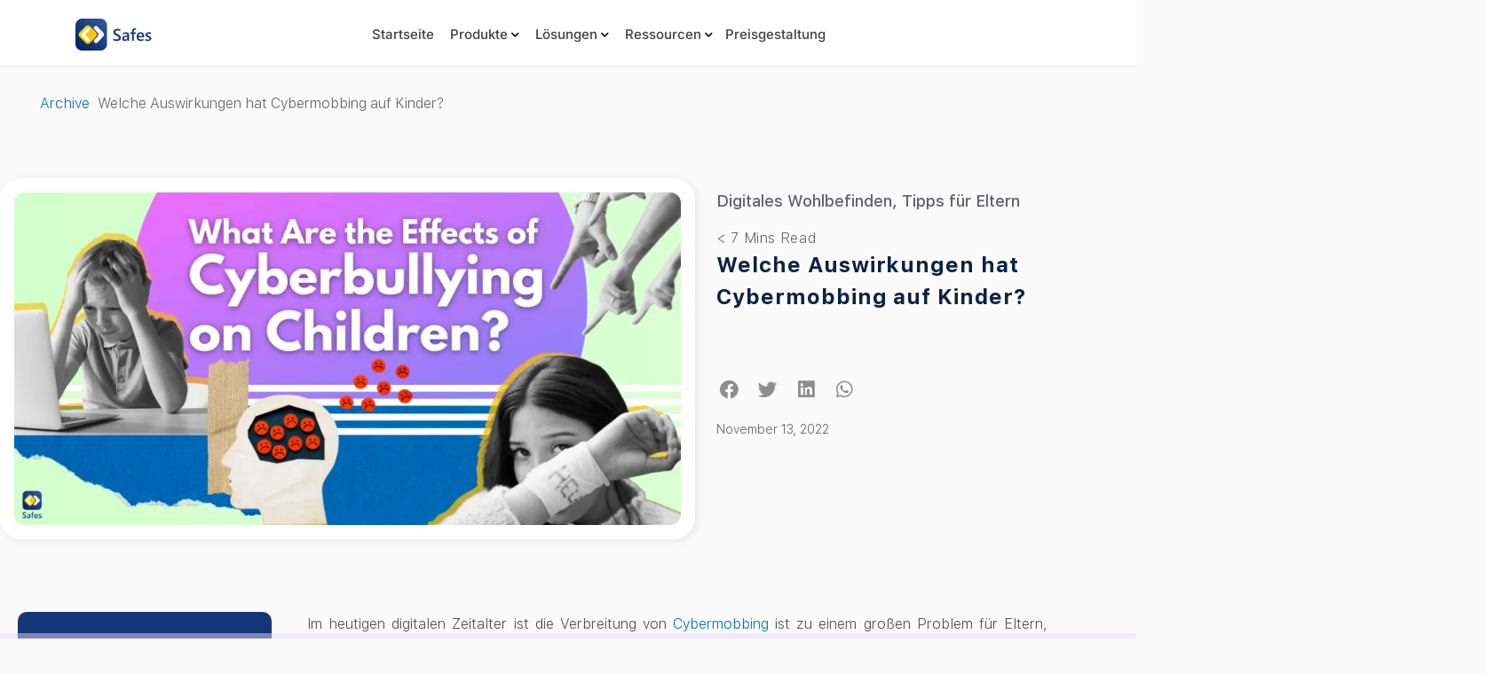

--- FILE ---
content_type: text/html; charset=UTF-8
request_url: https://www.safes.so/de/blogs/cyberbullying-effects/
body_size: 52700
content:
<!doctype html>
<html lang="de-DE">
<head>
	<meta charset="UTF-8">
	<meta name="viewport" content="width=device-width, initial-scale=1">
	<link rel="profile" href="https://gmpg.org/xfn/11">
	<meta name='robots' content='index, follow, max-image-preview:large, max-snippet:-1, max-video-preview:-1' />
	<style>img:is([sizes="auto" i], [sizes^="auto," i]) { contain-intrinsic-size: 3000px 1500px }</style>
	<link rel="alternate" hreflang="en" href="https://www.safes.so/blogs/cyberbullying-effects/" />
<link rel="alternate" hreflang="de" href="https://www.safes.so/de/blogs/cyberbullying-effects/" />
<link rel="alternate" hreflang="x-default" href="https://www.safes.so/blogs/cyberbullying-effects/" />

	<!-- This site is optimized with the Yoast SEO plugin v26.8 - https://yoast.com/product/yoast-seo-wordpress/ -->
	<title>Welche Auswirkungen hat Cybermobbing auf Kinder?</title>
	<meta name="description" content="Welche Auswirkungen hat Cybermobbing auf Kinder? Soziale, gesundheitliche und psychische Auswirkungen und die Herausforderungen durch Online-Gaming-Plattformen." />
	<link rel="canonical" href="https://www.safes.so/de/blogs/cyberbullying-effects/" />
	<meta property="og:locale" content="de_DE" />
	<meta property="og:type" content="article" />
	<meta property="og:title" content="Welche Auswirkungen hat Cybermobbing auf Kinder?" />
	<meta property="og:description" content="Welche Auswirkungen hat Cybermobbing auf Kinder? Soziale, gesundheitliche und psychische Auswirkungen und die Herausforderungen durch Online-Gaming-Plattformen." />
	<meta property="og:url" content="https://www.safes.so/de/blogs/cyberbullying-effects/" />
	<meta property="og:site_name" content="Screentime Monitoring | Safes Parental Control App" />
	<meta property="article:publisher" content="https://www.facebook.com/safesfamily" />
	<meta property="article:published_time" content="2022-11-13T18:42:24+00:00" />
	<meta property="article:modified_time" content="2024-09-22T12:54:55+00:00" />
	<meta property="og:image" content="https://www.safes.so/wp-content/uploads/2022/11/What-Are-the-Effects-of-Cyberbullying-on-Children-.webp" />
	<meta property="og:image:width" content="1200" />
	<meta property="og:image:height" content="600" />
	<meta property="og:image:type" content="image/webp" />
	<meta name="author" content="Safes Content Team" />
	<meta name="twitter:card" content="summary_large_image" />
	<meta name="twitter:label1" content="Verfasst von" />
	<meta name="twitter:data1" content="Safes Content Team" />
	<meta name="twitter:label2" content="Geschätzte Lesezeit" />
	<meta name="twitter:data2" content="11 Minuten" />
	<script type="application/ld+json" class="yoast-schema-graph">{"@context":"https://schema.org","@graph":[{"@type":"Article","@id":"https://www.safes.so/de/blogs/cyberbullying-effects/#article","isPartOf":{"@id":"https://www.safes.so/de/blogs/cyberbullying-effects/"},"author":{"name":"Safes Content Team","@id":"https://www.safes.so/de/#/schema/person/2da6b7fa903ddb4bae326fd3c338b2d9"},"headline":"Welche Auswirkungen hat Cybermobbing auf Kinder?","datePublished":"2022-11-13T18:42:24+00:00","dateModified":"2024-09-22T12:54:55+00:00","mainEntityOfPage":{"@id":"https://www.safes.so/de/blogs/cyberbullying-effects/"},"wordCount":1990,"commentCount":0,"publisher":{"@id":"https://www.safes.so/de/#organization"},"image":{"@id":"https://www.safes.so/de/blogs/cyberbullying-effects/#primaryimage"},"thumbnailUrl":"https://www.safes.so/wp-content/uploads/2022/11/What-Are-the-Effects-of-Cyberbullying-on-Children-.webp","articleSection":["Digitales Wohlbefinden","Tipps für Eltern"],"inLanguage":"de","potentialAction":[{"@type":"CommentAction","name":"Comment","target":["https://www.safes.so/de/blogs/cyberbullying-effects/#respond"]}]},{"@type":"WebPage","@id":"https://www.safes.so/de/blogs/cyberbullying-effects/","url":"https://www.safes.so/de/blogs/cyberbullying-effects/","name":"Welche Auswirkungen hat Cybermobbing auf Kinder?","isPartOf":{"@id":"https://www.safes.so/de/#website"},"primaryImageOfPage":{"@id":"https://www.safes.so/de/blogs/cyberbullying-effects/#primaryimage"},"image":{"@id":"https://www.safes.so/de/blogs/cyberbullying-effects/#primaryimage"},"thumbnailUrl":"https://www.safes.so/wp-content/uploads/2022/11/What-Are-the-Effects-of-Cyberbullying-on-Children-.webp","datePublished":"2022-11-13T18:42:24+00:00","dateModified":"2024-09-22T12:54:55+00:00","description":"Welche Auswirkungen hat Cybermobbing auf Kinder? Soziale, gesundheitliche und psychische Auswirkungen und die Herausforderungen durch Online-Gaming-Plattformen.","breadcrumb":{"@id":"https://www.safes.so/de/blogs/cyberbullying-effects/#breadcrumb"},"inLanguage":"de","potentialAction":[{"@type":"ReadAction","target":["https://www.safes.so/de/blogs/cyberbullying-effects/"]}]},{"@type":"ImageObject","inLanguage":"de","@id":"https://www.safes.so/de/blogs/cyberbullying-effects/#primaryimage","url":"https://www.safes.so/wp-content/uploads/2022/11/What-Are-the-Effects-of-Cyberbullying-on-Children-.webp","contentUrl":"https://www.safes.so/wp-content/uploads/2022/11/What-Are-the-Effects-of-Cyberbullying-on-Children-.webp","width":1200,"height":600,"caption":"Welche Auswirkungen hat Cybermobbing auf Kinder?"},{"@type":"BreadcrumbList","@id":"https://www.safes.so/de/blogs/cyberbullying-effects/#breadcrumb","itemListElement":[{"@type":"ListItem","position":1,"name":"Archive","item":"https://www.safes.so/de/archive/"},{"@type":"ListItem","position":2,"name":"Welche Auswirkungen hat Cybermobbing auf Kinder?"}]},{"@type":"WebSite","@id":"https://www.safes.so/de/#website","url":"https://www.safes.so/de/","name":"Screentime Monitoring | Safes Parental Control App","description":"","publisher":{"@id":"https://www.safes.so/de/#organization"},"alternateName":"Safes","potentialAction":[{"@type":"SearchAction","target":{"@type":"EntryPoint","urlTemplate":"https://www.safes.so/de/?s={search_term_string}"},"query-input":{"@type":"PropertyValueSpecification","valueRequired":true,"valueName":"search_term_string"}}],"inLanguage":"de"},{"@type":"Organization","@id":"https://www.safes.so/de/#organization","name":"Safes Parental Control App","alternateName":"Safes","url":"https://www.safes.so/de/","logo":{"@type":"ImageObject","inLanguage":"de","@id":"https://www.safes.so/de/#/schema/logo/image/","url":"https://www.safes.so/wp-content/uploads/2022/06/11.webp","contentUrl":"https://www.safes.so/wp-content/uploads/2022/06/11.webp","width":240,"height":240,"caption":"Safes Parental Control App"},"image":{"@id":"https://www.safes.so/de/#/schema/logo/image/"},"sameAs":["https://www.facebook.com/safesfamily","https://www.linkedin.com/company/safesparentalcontrol/","https://www.youtube.com/@SafesApp"]},{"@type":"Person","@id":"https://www.safes.so/de/#/schema/person/2da6b7fa903ddb4bae326fd3c338b2d9","name":"Safes Content Team","image":{"@type":"ImageObject","inLanguage":"de","@id":"https://www.safes.so/de/#/schema/person/image/","url":"https://secure.gravatar.com/avatar/db409f74ceaba9a96e8847784278f00f?s=96&d=mm&r=g","contentUrl":"https://secure.gravatar.com/avatar/db409f74ceaba9a96e8847784278f00f?s=96&d=mm&r=g","caption":"Safes Content Team"}}]}</script>
	<!-- / Yoast SEO plugin. -->


<script type="f7176383b2d461de4b0266ac-text/javascript">
window._wpemojiSettings = {"baseUrl":"https:\/\/s.w.org\/images\/core\/emoji\/15.0.3\/72x72\/","ext":".png","svgUrl":"https:\/\/s.w.org\/images\/core\/emoji\/15.0.3\/svg\/","svgExt":".svg","source":{"concatemoji":"https:\/\/www.safes.so\/wp-includes\/js\/wp-emoji-release.min.js?ver=6.7.1"}};
/*! This file is auto-generated */
!function(i,n){var o,s,e;function c(e){try{var t={supportTests:e,timestamp:(new Date).valueOf()};sessionStorage.setItem(o,JSON.stringify(t))}catch(e){}}function p(e,t,n){e.clearRect(0,0,e.canvas.width,e.canvas.height),e.fillText(t,0,0);var t=new Uint32Array(e.getImageData(0,0,e.canvas.width,e.canvas.height).data),r=(e.clearRect(0,0,e.canvas.width,e.canvas.height),e.fillText(n,0,0),new Uint32Array(e.getImageData(0,0,e.canvas.width,e.canvas.height).data));return t.every(function(e,t){return e===r[t]})}function u(e,t,n){switch(t){case"flag":return n(e,"\ud83c\udff3\ufe0f\u200d\u26a7\ufe0f","\ud83c\udff3\ufe0f\u200b\u26a7\ufe0f")?!1:!n(e,"\ud83c\uddfa\ud83c\uddf3","\ud83c\uddfa\u200b\ud83c\uddf3")&&!n(e,"\ud83c\udff4\udb40\udc67\udb40\udc62\udb40\udc65\udb40\udc6e\udb40\udc67\udb40\udc7f","\ud83c\udff4\u200b\udb40\udc67\u200b\udb40\udc62\u200b\udb40\udc65\u200b\udb40\udc6e\u200b\udb40\udc67\u200b\udb40\udc7f");case"emoji":return!n(e,"\ud83d\udc26\u200d\u2b1b","\ud83d\udc26\u200b\u2b1b")}return!1}function f(e,t,n){var r="undefined"!=typeof WorkerGlobalScope&&self instanceof WorkerGlobalScope?new OffscreenCanvas(300,150):i.createElement("canvas"),a=r.getContext("2d",{willReadFrequently:!0}),o=(a.textBaseline="top",a.font="600 32px Arial",{});return e.forEach(function(e){o[e]=t(a,e,n)}),o}function t(e){var t=i.createElement("script");t.src=e,t.defer=!0,i.head.appendChild(t)}"undefined"!=typeof Promise&&(o="wpEmojiSettingsSupports",s=["flag","emoji"],n.supports={everything:!0,everythingExceptFlag:!0},e=new Promise(function(e){i.addEventListener("DOMContentLoaded",e,{once:!0})}),new Promise(function(t){var n=function(){try{var e=JSON.parse(sessionStorage.getItem(o));if("object"==typeof e&&"number"==typeof e.timestamp&&(new Date).valueOf()<e.timestamp+604800&&"object"==typeof e.supportTests)return e.supportTests}catch(e){}return null}();if(!n){if("undefined"!=typeof Worker&&"undefined"!=typeof OffscreenCanvas&&"undefined"!=typeof URL&&URL.createObjectURL&&"undefined"!=typeof Blob)try{var e="postMessage("+f.toString()+"("+[JSON.stringify(s),u.toString(),p.toString()].join(",")+"));",r=new Blob([e],{type:"text/javascript"}),a=new Worker(URL.createObjectURL(r),{name:"wpTestEmojiSupports"});return void(a.onmessage=function(e){c(n=e.data),a.terminate(),t(n)})}catch(e){}c(n=f(s,u,p))}t(n)}).then(function(e){for(var t in e)n.supports[t]=e[t],n.supports.everything=n.supports.everything&&n.supports[t],"flag"!==t&&(n.supports.everythingExceptFlag=n.supports.everythingExceptFlag&&n.supports[t]);n.supports.everythingExceptFlag=n.supports.everythingExceptFlag&&!n.supports.flag,n.DOMReady=!1,n.readyCallback=function(){n.DOMReady=!0}}).then(function(){return e}).then(function(){var e;n.supports.everything||(n.readyCallback(),(e=n.source||{}).concatemoji?t(e.concatemoji):e.wpemoji&&e.twemoji&&(t(e.twemoji),t(e.wpemoji)))}))}((window,document),window._wpemojiSettings);
</script>
<link rel='stylesheet' id='dce-animations-css' href='https://www.safes.so/wp-content/plugins/dynamic-content-for-elementor/assets/css/animations.css?ver=2.8.1' media='all' />
<link rel='stylesheet' id='fluentform-elementor-widget-css' href='https://www.safes.so/wp-content/plugins/fluentform/assets/css/fluent-forms-elementor-widget.css?ver=5.2.6' media='all' />
<style id='wp-emoji-styles-inline-css'>

	img.wp-smiley, img.emoji {
		display: inline !important;
		border: none !important;
		box-shadow: none !important;
		height: 1em !important;
		width: 1em !important;
		margin: 0 0.07em !important;
		vertical-align: -0.1em !important;
		background: none !important;
		padding: 0 !important;
	}
</style>
<link rel='stylesheet' id='wp-block-library-css' href='https://www.safes.so/wp-includes/css/dist/block-library/style.min.css?ver=6.7.1' media='all' />
<style id='classic-theme-styles-inline-css'>
/*! This file is auto-generated */
.wp-block-button__link{color:#fff;background-color:#32373c;border-radius:9999px;box-shadow:none;text-decoration:none;padding:calc(.667em + 2px) calc(1.333em + 2px);font-size:1.125em}.wp-block-file__button{background:#32373c;color:#fff;text-decoration:none}
</style>
<style id='global-styles-inline-css'>
:root{--wp--preset--aspect-ratio--square: 1;--wp--preset--aspect-ratio--4-3: 4/3;--wp--preset--aspect-ratio--3-4: 3/4;--wp--preset--aspect-ratio--3-2: 3/2;--wp--preset--aspect-ratio--2-3: 2/3;--wp--preset--aspect-ratio--16-9: 16/9;--wp--preset--aspect-ratio--9-16: 9/16;--wp--preset--color--black: #000000;--wp--preset--color--cyan-bluish-gray: #abb8c3;--wp--preset--color--white: #ffffff;--wp--preset--color--pale-pink: #f78da7;--wp--preset--color--vivid-red: #cf2e2e;--wp--preset--color--luminous-vivid-orange: #ff6900;--wp--preset--color--luminous-vivid-amber: #fcb900;--wp--preset--color--light-green-cyan: #7bdcb5;--wp--preset--color--vivid-green-cyan: #00d084;--wp--preset--color--pale-cyan-blue: #8ed1fc;--wp--preset--color--vivid-cyan-blue: #0693e3;--wp--preset--color--vivid-purple: #9b51e0;--wp--preset--gradient--vivid-cyan-blue-to-vivid-purple: linear-gradient(135deg,rgba(6,147,227,1) 0%,rgb(155,81,224) 100%);--wp--preset--gradient--light-green-cyan-to-vivid-green-cyan: linear-gradient(135deg,rgb(122,220,180) 0%,rgb(0,208,130) 100%);--wp--preset--gradient--luminous-vivid-amber-to-luminous-vivid-orange: linear-gradient(135deg,rgba(252,185,0,1) 0%,rgba(255,105,0,1) 100%);--wp--preset--gradient--luminous-vivid-orange-to-vivid-red: linear-gradient(135deg,rgba(255,105,0,1) 0%,rgb(207,46,46) 100%);--wp--preset--gradient--very-light-gray-to-cyan-bluish-gray: linear-gradient(135deg,rgb(238,238,238) 0%,rgb(169,184,195) 100%);--wp--preset--gradient--cool-to-warm-spectrum: linear-gradient(135deg,rgb(74,234,220) 0%,rgb(151,120,209) 20%,rgb(207,42,186) 40%,rgb(238,44,130) 60%,rgb(251,105,98) 80%,rgb(254,248,76) 100%);--wp--preset--gradient--blush-light-purple: linear-gradient(135deg,rgb(255,206,236) 0%,rgb(152,150,240) 100%);--wp--preset--gradient--blush-bordeaux: linear-gradient(135deg,rgb(254,205,165) 0%,rgb(254,45,45) 50%,rgb(107,0,62) 100%);--wp--preset--gradient--luminous-dusk: linear-gradient(135deg,rgb(255,203,112) 0%,rgb(199,81,192) 50%,rgb(65,88,208) 100%);--wp--preset--gradient--pale-ocean: linear-gradient(135deg,rgb(255,245,203) 0%,rgb(182,227,212) 50%,rgb(51,167,181) 100%);--wp--preset--gradient--electric-grass: linear-gradient(135deg,rgb(202,248,128) 0%,rgb(113,206,126) 100%);--wp--preset--gradient--midnight: linear-gradient(135deg,rgb(2,3,129) 0%,rgb(40,116,252) 100%);--wp--preset--font-size--small: 13px;--wp--preset--font-size--medium: 20px;--wp--preset--font-size--large: 36px;--wp--preset--font-size--x-large: 42px;--wp--preset--spacing--20: 0.44rem;--wp--preset--spacing--30: 0.67rem;--wp--preset--spacing--40: 1rem;--wp--preset--spacing--50: 1.5rem;--wp--preset--spacing--60: 2.25rem;--wp--preset--spacing--70: 3.38rem;--wp--preset--spacing--80: 5.06rem;--wp--preset--shadow--natural: 6px 6px 9px rgba(0, 0, 0, 0.2);--wp--preset--shadow--deep: 12px 12px 50px rgba(0, 0, 0, 0.4);--wp--preset--shadow--sharp: 6px 6px 0px rgba(0, 0, 0, 0.2);--wp--preset--shadow--outlined: 6px 6px 0px -3px rgba(255, 255, 255, 1), 6px 6px rgba(0, 0, 0, 1);--wp--preset--shadow--crisp: 6px 6px 0px rgba(0, 0, 0, 1);}:where(.is-layout-flex){gap: 0.5em;}:where(.is-layout-grid){gap: 0.5em;}body .is-layout-flex{display: flex;}.is-layout-flex{flex-wrap: wrap;align-items: center;}.is-layout-flex > :is(*, div){margin: 0;}body .is-layout-grid{display: grid;}.is-layout-grid > :is(*, div){margin: 0;}:where(.wp-block-columns.is-layout-flex){gap: 2em;}:where(.wp-block-columns.is-layout-grid){gap: 2em;}:where(.wp-block-post-template.is-layout-flex){gap: 1.25em;}:where(.wp-block-post-template.is-layout-grid){gap: 1.25em;}.has-black-color{color: var(--wp--preset--color--black) !important;}.has-cyan-bluish-gray-color{color: var(--wp--preset--color--cyan-bluish-gray) !important;}.has-white-color{color: var(--wp--preset--color--white) !important;}.has-pale-pink-color{color: var(--wp--preset--color--pale-pink) !important;}.has-vivid-red-color{color: var(--wp--preset--color--vivid-red) !important;}.has-luminous-vivid-orange-color{color: var(--wp--preset--color--luminous-vivid-orange) !important;}.has-luminous-vivid-amber-color{color: var(--wp--preset--color--luminous-vivid-amber) !important;}.has-light-green-cyan-color{color: var(--wp--preset--color--light-green-cyan) !important;}.has-vivid-green-cyan-color{color: var(--wp--preset--color--vivid-green-cyan) !important;}.has-pale-cyan-blue-color{color: var(--wp--preset--color--pale-cyan-blue) !important;}.has-vivid-cyan-blue-color{color: var(--wp--preset--color--vivid-cyan-blue) !important;}.has-vivid-purple-color{color: var(--wp--preset--color--vivid-purple) !important;}.has-black-background-color{background-color: var(--wp--preset--color--black) !important;}.has-cyan-bluish-gray-background-color{background-color: var(--wp--preset--color--cyan-bluish-gray) !important;}.has-white-background-color{background-color: var(--wp--preset--color--white) !important;}.has-pale-pink-background-color{background-color: var(--wp--preset--color--pale-pink) !important;}.has-vivid-red-background-color{background-color: var(--wp--preset--color--vivid-red) !important;}.has-luminous-vivid-orange-background-color{background-color: var(--wp--preset--color--luminous-vivid-orange) !important;}.has-luminous-vivid-amber-background-color{background-color: var(--wp--preset--color--luminous-vivid-amber) !important;}.has-light-green-cyan-background-color{background-color: var(--wp--preset--color--light-green-cyan) !important;}.has-vivid-green-cyan-background-color{background-color: var(--wp--preset--color--vivid-green-cyan) !important;}.has-pale-cyan-blue-background-color{background-color: var(--wp--preset--color--pale-cyan-blue) !important;}.has-vivid-cyan-blue-background-color{background-color: var(--wp--preset--color--vivid-cyan-blue) !important;}.has-vivid-purple-background-color{background-color: var(--wp--preset--color--vivid-purple) !important;}.has-black-border-color{border-color: var(--wp--preset--color--black) !important;}.has-cyan-bluish-gray-border-color{border-color: var(--wp--preset--color--cyan-bluish-gray) !important;}.has-white-border-color{border-color: var(--wp--preset--color--white) !important;}.has-pale-pink-border-color{border-color: var(--wp--preset--color--pale-pink) !important;}.has-vivid-red-border-color{border-color: var(--wp--preset--color--vivid-red) !important;}.has-luminous-vivid-orange-border-color{border-color: var(--wp--preset--color--luminous-vivid-orange) !important;}.has-luminous-vivid-amber-border-color{border-color: var(--wp--preset--color--luminous-vivid-amber) !important;}.has-light-green-cyan-border-color{border-color: var(--wp--preset--color--light-green-cyan) !important;}.has-vivid-green-cyan-border-color{border-color: var(--wp--preset--color--vivid-green-cyan) !important;}.has-pale-cyan-blue-border-color{border-color: var(--wp--preset--color--pale-cyan-blue) !important;}.has-vivid-cyan-blue-border-color{border-color: var(--wp--preset--color--vivid-cyan-blue) !important;}.has-vivid-purple-border-color{border-color: var(--wp--preset--color--vivid-purple) !important;}.has-vivid-cyan-blue-to-vivid-purple-gradient-background{background: var(--wp--preset--gradient--vivid-cyan-blue-to-vivid-purple) !important;}.has-light-green-cyan-to-vivid-green-cyan-gradient-background{background: var(--wp--preset--gradient--light-green-cyan-to-vivid-green-cyan) !important;}.has-luminous-vivid-amber-to-luminous-vivid-orange-gradient-background{background: var(--wp--preset--gradient--luminous-vivid-amber-to-luminous-vivid-orange) !important;}.has-luminous-vivid-orange-to-vivid-red-gradient-background{background: var(--wp--preset--gradient--luminous-vivid-orange-to-vivid-red) !important;}.has-very-light-gray-to-cyan-bluish-gray-gradient-background{background: var(--wp--preset--gradient--very-light-gray-to-cyan-bluish-gray) !important;}.has-cool-to-warm-spectrum-gradient-background{background: var(--wp--preset--gradient--cool-to-warm-spectrum) !important;}.has-blush-light-purple-gradient-background{background: var(--wp--preset--gradient--blush-light-purple) !important;}.has-blush-bordeaux-gradient-background{background: var(--wp--preset--gradient--blush-bordeaux) !important;}.has-luminous-dusk-gradient-background{background: var(--wp--preset--gradient--luminous-dusk) !important;}.has-pale-ocean-gradient-background{background: var(--wp--preset--gradient--pale-ocean) !important;}.has-electric-grass-gradient-background{background: var(--wp--preset--gradient--electric-grass) !important;}.has-midnight-gradient-background{background: var(--wp--preset--gradient--midnight) !important;}.has-small-font-size{font-size: var(--wp--preset--font-size--small) !important;}.has-medium-font-size{font-size: var(--wp--preset--font-size--medium) !important;}.has-large-font-size{font-size: var(--wp--preset--font-size--large) !important;}.has-x-large-font-size{font-size: var(--wp--preset--font-size--x-large) !important;}
:where(.wp-block-post-template.is-layout-flex){gap: 1.25em;}:where(.wp-block-post-template.is-layout-grid){gap: 1.25em;}
:where(.wp-block-columns.is-layout-flex){gap: 2em;}:where(.wp-block-columns.is-layout-grid){gap: 2em;}
:root :where(.wp-block-pullquote){font-size: 1.5em;line-height: 1.6;}
</style>
<link rel='stylesheet' id='cee-common-card-style-css' href='https://www.safes.so/wp-content/plugins/card-elements-for-elementor/assets/css/common-card-style.css?ver=1.0' media='' />
<link rel='stylesheet' id='cee-profile-card-style-css' href='https://www.safes.so/wp-content/plugins/card-elements-for-elementor/assets/css/profile-card-style.css?ver=1.0' media='' />
<link rel='stylesheet' id='cee-testimonial-card-style-css' href='https://www.safes.so/wp-content/plugins/card-elements-for-elementor/assets/css/testimonial-card-style.css?ver=1.0' media='' />
<link rel='stylesheet' id='cee-post-card-style-css' href='https://www.safes.so/wp-content/plugins/card-elements-for-elementor/assets/css/post-card-style.css?ver=1.0' media='' />
<link rel='stylesheet' id='cep-tour-card-style-css' href='https://www.safes.so/wp-content/plugins/card-elements-for-elementor/assets/css/tour-card-style.css?ver=1.0' media='' />
<link rel='stylesheet' id='cep-listing-card-style-css' href='https://www.safes.so/wp-content/plugins/card-elements-for-elementor/assets/css/listing-card-style.css?ver=1.0' media='' />
<link rel='stylesheet' id='cee-font-awesome-css' href='https://www.safes.so/wp-content/plugins/card-elements-for-elementor/assets/css/font-awesome.css?ver=1' media='all' />
<link rel='stylesheet' id='font-awesome-5-all-css-css' href='https://www.safes.so/wp-content/plugins/elementor/assets/lib/font-awesome/css/all.min.css?ver=6.7.1' media='all' />
<link rel='stylesheet' id='elementor-frontend-css-css' href='https://www.safes.so/wp-content/plugins/elementor/assets/css/frontend.min.css?ver=6.7.1' media='all' />
<link rel='stylesheet' id='sr7css-css' href='//www.safes.so/wp-content/plugins/revslider/public/css/sr7.css?ver=6.7.28' media='all' />
<link rel='stylesheet' id='wpml-legacy-horizontal-list-0-css' href='https://www.safes.so/wp-content/plugins/sitepress-multilingual-cms/templates/language-switchers/legacy-list-horizontal/style.min.css?ver=1' media='all' />
<link rel='stylesheet' id='wpml-menu-item-0-css' href='https://www.safes.so/wp-content/plugins/sitepress-multilingual-cms/templates/language-switchers/menu-item/style.min.css?ver=1' media='all' />
<link rel='stylesheet' id='search-filter-plugin-styles-css' href='https://www.safes.so/wp-content/plugins/search-filter-pro/public/assets/css/search-filter.min.css?ver=2.5.13' media='all' />
<link rel='stylesheet' id='hello-elementor-css' href='https://www.safes.so/wp-content/themes/hello-elementor/style.min.css?ver=3.1.1' media='all' />
<link rel='stylesheet' id='hello-elementor-theme-style-css' href='https://www.safes.so/wp-content/themes/hello-elementor/theme.min.css?ver=3.1.1' media='all' />
<link rel='stylesheet' id='hello-elementor-header-footer-css' href='https://www.safes.so/wp-content/themes/hello-elementor/header-footer.min.css?ver=3.1.1' media='all' />
<link rel='stylesheet' id='elementor-frontend-css' href='https://www.safes.so/wp-content/plugins/elementor/assets/css/frontend.min.css?ver=3.34.2' media='all' />
<style id='elementor-frontend-inline-css'>
.elementor-kit-5{--e-global-color-primary:#0D2244;--e-global-color-secondary:#04132C;--e-global-color-text:#213C68;--e-global-color-accent:#0D2244;--e-global-color-775dba5:#15387C;--e-global-color-8135457:#0D2244;--e-global-color-35d696e:#284B86;--e-global-color-1461eae:#284B86;--e-global-color-def99af:#34B2AB;--e-global-color-1bc499a:#7E7E80;--e-global-color-6510eb4:#FFFFFF;--e-global-color-153ff2d:#99999B;--e-global-color-d4b74b4:#626268;--e-global-color-7cbbd53:#202023;--e-global-color-74eb3d2:#0D2244;--e-global-color-3377cf3:#241B01;--e-global-color-6956d69:#7591BE;--e-global-color-3f45e8d:#F3CA4F;--e-global-color-e4e2adc:#213C68;--e-global-color-93fb3bb:#47689D;--e-global-color-9226855:#ACBEDC;--e-global-color-73a23cc:#CACACD;--e-global-color-b4918a8:#4E4E54;--e-global-color-0988a7d:#38383B;--e-global-color-2faf7ec:#E8E8EC;--e-global-color-57d793d:#181819;--e-global-color-685b240:#0D2244;--e-global-color-c1e2c42:#04132C;--e-global-color-66f0fff:#020A18;--e-global-color-ad54e4d:#FBFAFA;--e-global-color-54d4c1f:#EEF2F8;--e-global-typography-primary-font-family:"SF-UI-Text";--e-global-typography-primary-font-weight:600;--e-global-typography-secondary-font-family:"SF-UI-Text";--e-global-typography-secondary-font-weight:400;--e-global-typography-text-font-family:"SF-UI-Text";--e-global-typography-text-font-weight:300;--e-global-typography-text-font-style:normal;--e-global-typography-text-line-height:1.8em;--e-global-typography-accent-font-family:"SF-UI-Text";--e-global-typography-accent-font-weight:500;color:var( --e-global-color-d4b74b4 );font-family:"SF-UI-Text", ui-sans-serif,system-ui,-apple-system,BlinkMacSystemFont,Segoe UI,Roboto,Helvetica Neue,Arial,Noto Sans,sans-serif,Apple Color Emoji,Segoe UI Emoji,Segoe UI Symbol,Noto Color Emoji;font-weight:300;}.elementor-kit-5 button,.elementor-kit-5 input[type="button"],.elementor-kit-5 input[type="submit"],.elementor-kit-5 .elementor-button{background-color:var( --e-global-color-74eb3d2 );font-family:"SF-UI-Text", ui-sans-serif,system-ui,-apple-system,BlinkMacSystemFont,Segoe UI,Roboto,Helvetica Neue,Arial,Noto Sans,sans-serif,Apple Color Emoji,Segoe UI Emoji,Segoe UI Symbol,Noto Color Emoji;font-weight:400;line-height:1.2em;letter-spacing:0.04em;color:var( --e-global-color-6510eb4 );border-radius:12px 12px 12px 12px;padding:16px 32px 16px 32px;}.elementor-kit-5 button:hover,.elementor-kit-5 button:focus,.elementor-kit-5 input[type="button"]:hover,.elementor-kit-5 input[type="button"]:focus,.elementor-kit-5 input[type="submit"]:hover,.elementor-kit-5 input[type="submit"]:focus,.elementor-kit-5 .elementor-button:hover,.elementor-kit-5 .elementor-button:focus{background-color:#04132C;}.elementor-kit-5 e-page-transition{background-color:#FFBC7D;}.elementor-kit-5 h1{color:var( --e-global-color-1461eae );font-family:"SF-UI-Text", ui-sans-serif,system-ui,-apple-system,BlinkMacSystemFont,Segoe UI,Roboto,Helvetica Neue,Arial,Noto Sans,sans-serif,Apple Color Emoji,Segoe UI Emoji,Segoe UI Symbol,Noto Color Emoji;font-size:40px;font-weight:700;line-height:48px;}.elementor-kit-5 h2{color:var( --e-global-color-7cbbd53 );font-family:"SF-UI-Text", ui-sans-serif,system-ui,-apple-system,BlinkMacSystemFont,Segoe UI,Roboto,Helvetica Neue,Arial,Noto Sans,sans-serif,Apple Color Emoji,Segoe UI Emoji,Segoe UI Symbol,Noto Color Emoji;font-size:36px;font-weight:700;font-style:normal;line-height:43px;}.elementor-kit-5 h3{font-family:"SF-UI-Text", ui-sans-serif,system-ui,-apple-system,BlinkMacSystemFont,Segoe UI,Roboto,Helvetica Neue,Arial,Noto Sans,sans-serif,Apple Color Emoji,Segoe UI Emoji,Segoe UI Symbol,Noto Color Emoji;font-size:20px;font-weight:500;}.elementor-kit-5 h4{font-family:"SF-UI-Text", ui-sans-serif,system-ui,-apple-system,BlinkMacSystemFont,Segoe UI,Roboto,Helvetica Neue,Arial,Noto Sans,sans-serif,Apple Color Emoji,Segoe UI Emoji,Segoe UI Symbol,Noto Color Emoji;font-size:16px;}.elementor-section.elementor-section-boxed > .elementor-container{max-width:1200px;}.e-con{--container-max-width:1200px;}.elementor-widget:not(:last-child){margin-block-end:20px;}.elementor-element{--widgets-spacing:20px 20px;--widgets-spacing-row:20px;--widgets-spacing-column:20px;}{}h1.entry-title{display:var(--page-title-display);}.site-header .site-branding{flex-direction:column;align-items:stretch;}.site-header{padding-inline-end:0px;padding-inline-start:0px;}.site-footer .site-branding{flex-direction:column;align-items:stretch;}@media(max-width:1024px){.elementor-kit-5 h3{font-size:20px;line-height:1.5em;}.elementor-section.elementor-section-boxed > .elementor-container{max-width:1024px;}.e-con{--container-max-width:1024px;}}@media(max-width:767px){.elementor-kit-5{font-size:14px;line-height:1.5em;}.elementor-kit-5 h1{font-size:24px;line-height:29px;}.elementor-kit-5 h2{font-size:20px;line-height:1.5em;}.elementor-kit-5 h3{font-size:20px;}.elementor-section.elementor-section-boxed > .elementor-container{max-width:767px;}.e-con{--container-max-width:767px;}}/* Start custom CSS */.swiper-pagination-progressbar .swiper-pagination-progressbar-fill{
    background: #E6AA2A !important;
}
.swiper-pagination2{
    background: #38383B !important;
}
.fix-button{
    display: flex;
    align-items: center;
    justify-content: center;
}
.row-guid{
    display: flex;
    align-items: center;
    margin-left: 40px;
    margin-top: 14px;
}
.row-guid .text-head h6{
    color: #222;
    font-family: "SF-UI-Text", ui-sans-serif,system-ui,-apple-system,BlinkMacSystemFont,Segoe UI,Roboto,Helvetica Neue,Arial,Noto Sans,sans-serif,Apple Color Emoji,Segoe UI Emoji,Segoe UI Symbol,Noto Color Emoji;
    font-style: normal;
    font-weight: 700;
    font-size: 16px;
    line-height: 160%;
    letter-spacing: 0.04em;
    margin-bottom: 0px;
}
.swiper-guid-next{
    position: absolute;
    right: 20px;
    bottom: 20px;
    cursor: pointer;
    z-index: 10;
}
.swiper-guid-prev{
    position: absolute;
    left: 20px;
    bottom: 20px;
    cursor: pointer;
    z-index: 10;
}
.pagination_container .swiper-pagination{
    position: absolute;
    bottom: 40px;
    color: #535353;
    font-family: "SF-UI-Text", ui-sans-serif,system-ui,-apple-system,BlinkMacSystemFont,Segoe UI,Roboto,Helvetica Neue,Arial,Noto Sans,sans-serif,Apple Color Emoji,Segoe UI Emoji,Segoe UI Symbol,Noto Color Emoji;
    font-style: normal;
    font-weight: 400;
    z-index: 2;
}
.pagination_container .swiper-pagination .swiper-pagination-current{
    color: #000;
}
.swiper-button-disabled{
    opacity: 0.3;
}
.img-app{
    display: flex;
    justify-content: center;
    align-items: center;
    height: 100%;
}
.swiper {
  width: 100%;
  height: 100%;
}
.icon-back{
    position: absolute;
    top: 25px;
    left: 15px;
    z-index: 100;
}
.row-guid .icon{
    margin-right: 8px;
    position: absolute;
    top: 12px;
}
.row-guid img{
    width: 40px;
}
.fadeInUp{
    animation-name: fadeInUp;
}
.img-app img{
    width: 70%;
}
.main_section{
    /*height: auto !important;*/
    min-height: 80vh;
    overflow-x: hidden;
}
.text-head{
    width: 100%;
    text-align: center;
}
.d-mobile{
    display: block;
}
.d-desk{
    display: none;
}
.fasel{
    width: 30%;
}
@media (min-width: 992px) and (max-width: 1720px){
    .main_section .min-box{
        /*height: 660px !important;*/
        min-height: 100vh;
        overflow-x: hidden;
        overflow-y: hidden;
    }
}
@media (min-width: 1721px){
    .main_section .min-box{
        /*height: 780px !important;*/
        min-height: 100vh;
        overflow-x: hidden;
        overflow-y: hidden;
    }
}
@media screen and (min-width: 992px){
    .row-guid .icon{
        margin-right: 0px;
        margin-left: 80px;
        position: absolute;
        top: 20px;
    }
    .img-app img{
        width: 22%;
        margin-top: 5px;
    }
    .row-guid{
        margin-top: 25px;
        margin-left:0;
    }
    
    .swiper-guid-next{
        right: 34%;
        bottom: 60px;
        text-align: left;
    }
    .swiper-guid-prev{
        left: 34%;
        bottom: 60px;
        text-align: right;
    }
    .swiper-guid-next svg, .swiper-guid-prev svg{
        width:75%;
    }
    .pagination_container .swiper-pagination{
        bottom: 85px;
    }
    .d-mobile{
        display: none;
    }
    .d-desk{
        display: block;
    }
    .row-guid img {
      width: 62px;
    }
    .icon-back{
        top: 40px;
        left: 60px;
    }
}
.select-lang nav{
    width: 190px !important;
    left: -160px !important;
    background-color: #fff !important;
    border-radius: 6px;
    box-shadow: 0 0 32px rgba(0,0,0,.16);
}
.select-lang nav ul li{
    position: relative;
}
/*.select-lang nav ul li::before{*/
/*    content: "";*/
/*    position: absolute;*/
/*    display: inline-block;*/
/*    width: 30px;*/
/*    height: 30px;*/
/*    background-image: url(https://sternx.de/wp-content/uploads/2023/05/checkmark-lang.webp);*/
/*    background-size: auto;*/
/*    background-repeat: no-repeat;*/
/*    top: 16px;*/
/*    right: 0;*/
/*}*//* End custom CSS */
/* Start Custom Fonts CSS */@font-face {
	font-family: 'SF-UI-Text';
	font-style: normal;
	font-weight: normal;
	font-display: auto;
	src: url('https://www.safes.so/wp-content/uploads/2022/11/SFUIText-Medium.woff2') format('woff2'),
		url('https://www.safes.so/wp-content/uploads/2022/11/SFUIText-Medium.woff') format('woff'),
		url('https://www.safes.so/wp-content/uploads/2022/11/SFUIText-Regular.ttf') format('truetype');
}
@font-face {
	font-family: 'SF-UI-Text';
	font-style: normal;
	font-weight: bold;
	font-display: auto;
	src: url('https://www.safes.so/wp-content/uploads/2022/11/SFUIText-Bold.eot');
	src: url('https://www.safes.so/wp-content/uploads/2022/11/SFUIText-Bold.eot?#iefix') format('embedded-opentype'),
		url('https://www.safes.so/wp-content/uploads/2022/11/SFUIText-Bold.woff2') format('woff2'),
		url('https://www.safes.so/wp-content/uploads/2022/11/SFUIText-Bold.woff') format('woff'),
		url('https://www.safes.so/wp-content/uploads/2022/11/SFUIText-Bold.ttf') format('truetype'),
		url('https://www.safes.so/wp-content/uploads/2022/11/SFUIText-Bold.svg#SF-UI-Text') format('svg');
}
@font-face {
	font-family: 'SF-UI-Text';
	font-style: normal;
	font-weight: 900;
	font-display: auto;
	src: url('https://www.safes.so/wp-content/uploads/2022/11/SFUIText-Heavy.eot');
	src: url('https://www.safes.so/wp-content/uploads/2022/11/SFUIText-Heavy.eot?#iefix') format('embedded-opentype'),
		url('https://www.safes.so/wp-content/uploads/2022/11/SFUIText-Heavy.woff2') format('woff2'),
		url('https://www.safes.so/wp-content/uploads/2022/11/SFUIText-Heavy.woff') format('woff'),
		url('https://www.safes.so/wp-content/uploads/2022/11/SFUIText-Heavy.ttf') format('truetype'),
		url('https://www.safes.so/wp-content/uploads/2022/11/SFUIText-Heavy.svg#SF-UI-Text') format('svg');
}
@font-face {
	font-family: 'SF-UI-Text';
	font-style: normal;
	font-weight: 100;
	font-display: auto;
	src: url('https://www.safes.so/wp-content/uploads/2022/11/SFUIText-Light.eot');
	src: url('https://www.safes.so/wp-content/uploads/2022/11/SFUIText-Light.eot?#iefix') format('embedded-opentype'),
		url('https://www.safes.so/wp-content/uploads/2022/11/SFUIText-Light.woff2') format('woff2'),
		url('https://www.safes.so/wp-content/uploads/2022/11/SFUIText-Light.woff') format('woff'),
		url('https://www.safes.so/wp-content/uploads/2022/11/SFUIText-Light.ttf') format('truetype'),
		url('https://www.safes.so/wp-content/uploads/2022/11/SFUIText-Light.svg#SF-UI-Text') format('svg');
}
/* End Custom Fonts CSS */
.elementor-7 .elementor-element.elementor-element-8a53257 > .elementor-container > .elementor-column > .elementor-widget-wrap{align-content:center;align-items:center;}.elementor-7 .elementor-element.elementor-element-8a53257:not(.elementor-motion-effects-element-type-background), .elementor-7 .elementor-element.elementor-element-8a53257 > .elementor-motion-effects-container > .elementor-motion-effects-layer{background-color:#FFFFFF;}.elementor-7 .elementor-element.elementor-element-8a53257{border-style:solid;border-width:0px 0px 1px 0px;border-color:var( --e-global-color-2faf7ec );transition:background 0.3s, border 0.3s, border-radius 0.3s, box-shadow 0.3s;padding:11px 64px 7px 75px;z-index:100;overflow:visible;}.elementor-7 .elementor-element.elementor-element-8a53257 > .elementor-background-overlay{transition:background 0.3s, border-radius 0.3s, opacity 0.3s;}.elementor-bc-flex-widget .elementor-7 .elementor-element.elementor-element-8ee6606.elementor-column .elementor-widget-wrap{align-items:center;}.elementor-7 .elementor-element.elementor-element-8ee6606.elementor-column.elementor-element[data-element_type="column"] > .elementor-widget-wrap.elementor-element-populated{align-content:center;align-items:center;}.elementor-7 .elementor-element.elementor-element-8ee6606 > .elementor-element-populated{padding:0px 0px 0px 0px;}.elementor-widget-image .widget-image-caption{color:var( --e-global-color-text );font-family:var( --e-global-typography-text-font-family ), ui-sans-serif,system-ui,-apple-system,BlinkMacSystemFont,Segoe UI,Roboto,Helvetica Neue,Arial,Noto Sans,sans-serif,Apple Color Emoji,Segoe UI Emoji,Segoe UI Symbol,Noto Color Emoji;font-weight:var( --e-global-typography-text-font-weight );font-style:var( --e-global-typography-text-font-style );line-height:var( --e-global-typography-text-line-height );}.elementor-7 .elementor-element.elementor-element-e645789{width:var( --container-widget-width, 38% );max-width:38%;--container-widget-width:38%;--container-widget-flex-grow:0;}.elementor-7 .elementor-element.elementor-element-e645789 > .elementor-widget-container{margin:0px 8px 0px 0px;padding:10px 10px 10px 10px;}.elementor-7 .elementor-element.elementor-element-e645789.elementor-element{--flex-grow:0;--flex-shrink:0;}.elementor-7 .elementor-element.elementor-element-e645789 img{width:105px;}.elementor-7 .elementor-element.elementor-element-8554513 .elementskit-navbar-nav > li > a:hover, .elementor-7 .elementor-element.elementor-element-8554513 .elementskit-navbar-nav > li > a:focus, .elementor-7 .elementor-element.elementor-element-8554513 .elementskit-navbar-nav > li > a:active, .elementor-7 .elementor-element.elementor-element-8554513 .elementskit-navbar-nav > li:hover > a{background-color:var( --e-global-color-ad54e4d );}.elementor-7 .elementor-element.elementor-element-8554513{width:var( --container-widget-width, 100.184% );max-width:100.184%;--container-widget-width:100.184%;--container-widget-flex-grow:0;}.elementor-7 .elementor-element.elementor-element-8554513.elementor-element{--flex-grow:0;--flex-shrink:0;}.elementor-7 .elementor-element.elementor-element-8554513 .elementskit-menu-container{height:46px;border-radius:0px 0px 0px 0px;}.elementor-7 .elementor-element.elementor-element-8554513 .elementskit-navbar-nav > li > a{font-family:"Inter", ui-sans-serif,system-ui,-apple-system,BlinkMacSystemFont,Segoe UI,Roboto,Helvetica Neue,Arial,Noto Sans,sans-serif,Apple Color Emoji,Segoe UI Emoji,Segoe UI Symbol,Noto Color Emoji;font-size:15px;font-weight:500;color:#414141;padding:5px 2px 5px 2px;}.elementor-7 .elementor-element.elementor-element-8554513 .elementskit-navbar-nav > li > a:hover{color:#707070;}.elementor-7 .elementor-element.elementor-element-8554513 .elementskit-navbar-nav > li > a:focus{color:#707070;}.elementor-7 .elementor-element.elementor-element-8554513 .elementskit-navbar-nav > li > a:active{color:#707070;}.elementor-7 .elementor-element.elementor-element-8554513 .elementskit-navbar-nav > li:hover > a{color:#707070;border-radius:12px 12px 12px 12px;}.elementor-7 .elementor-element.elementor-element-8554513 .elementskit-navbar-nav > li:hover > a .elementskit-submenu-indicator{color:#707070;}.elementor-7 .elementor-element.elementor-element-8554513 .elementskit-navbar-nav > li > a:hover .elementskit-submenu-indicator{color:#707070;}.elementor-7 .elementor-element.elementor-element-8554513 .elementskit-navbar-nav > li > a:focus .elementskit-submenu-indicator{color:#707070;}.elementor-7 .elementor-element.elementor-element-8554513 .elementskit-navbar-nav > li > a:active .elementskit-submenu-indicator{color:#707070;}.elementor-7 .elementor-element.elementor-element-8554513 .elementskit-navbar-nav > li.current-menu-item > a{color:var( --e-global-color-primary );}.elementor-7 .elementor-element.elementor-element-8554513 .elementskit-navbar-nav > li.current-menu-ancestor > a{color:var( --e-global-color-primary );}.elementor-7 .elementor-element.elementor-element-8554513 .elementskit-navbar-nav > li.current-menu-ancestor > a .elementskit-submenu-indicator{color:var( --e-global-color-primary );}.elementor-7 .elementor-element.elementor-element-8554513 .elementskit-navbar-nav > li{margin:0px 5px 0px 5px;}.elementor-7 .elementor-element.elementor-element-8554513 .elementskit-navbar-nav > li > a .elementskit-submenu-indicator{color:#101010;fill:#101010;}.elementor-7 .elementor-element.elementor-element-8554513 .elementskit-navbar-nav > li > a .ekit-submenu-indicator-icon{color:#101010;fill:#101010;}.elementor-7 .elementor-element.elementor-element-8554513 .elementskit-navbar-nav .elementskit-submenu-panel > li > a{padding:15px 15px 15px 15px;color:#000000;}.elementor-7 .elementor-element.elementor-element-8554513 .elementskit-navbar-nav .elementskit-submenu-panel > li > a:hover{color:#707070;}.elementor-7 .elementor-element.elementor-element-8554513 .elementskit-navbar-nav .elementskit-submenu-panel > li > a:focus{color:#707070;}.elementor-7 .elementor-element.elementor-element-8554513 .elementskit-navbar-nav .elementskit-submenu-panel > li > a:active{color:#707070;}.elementor-7 .elementor-element.elementor-element-8554513 .elementskit-navbar-nav .elementskit-submenu-panel > li:hover > a{color:#707070;}.elementor-7 .elementor-element.elementor-element-8554513 .elementskit-navbar-nav .elementskit-submenu-panel > li.current-menu-item > a{color:#707070 !important;}.elementor-7 .elementor-element.elementor-element-8554513 .elementskit-submenu-panel{padding:15px 0px 15px 0px;}.elementor-7 .elementor-element.elementor-element-8554513 .elementskit-navbar-nav .elementskit-submenu-panel{border-radius:12px 12px 12px 12px;min-width:220px;}.elementor-7 .elementor-element.elementor-element-8554513 .elementskit-menu-hamburger{float:right;}.elementor-7 .elementor-element.elementor-element-8554513 .elementskit-menu-hamburger .elementskit-menu-hamburger-icon{background-color:rgba(0, 0, 0, 0.5);}.elementor-7 .elementor-element.elementor-element-8554513 .elementskit-menu-hamburger > .ekit-menu-icon{color:rgba(0, 0, 0, 0.5);}.elementor-7 .elementor-element.elementor-element-8554513 .elementskit-menu-hamburger:hover .elementskit-menu-hamburger-icon{background-color:rgba(0, 0, 0, 0.5);}.elementor-7 .elementor-element.elementor-element-8554513 .elementskit-menu-hamburger:hover > .ekit-menu-icon{color:rgba(0, 0, 0, 0.5);}.elementor-7 .elementor-element.elementor-element-8554513 .elementskit-menu-close{color:rgba(51, 51, 51, 1);}.elementor-7 .elementor-element.elementor-element-8554513 .elementskit-menu-close:hover{color:rgba(0, 0, 0, 0.5);}.elementor-7 .elementor-element.elementor-element-ebea34c.elementor-column > .elementor-widget-wrap{justify-content:flex-end;}.elementor-widget-button .elementor-button{background-color:var( --e-global-color-accent );font-family:var( --e-global-typography-accent-font-family ), ui-sans-serif,system-ui,-apple-system,BlinkMacSystemFont,Segoe UI,Roboto,Helvetica Neue,Arial,Noto Sans,sans-serif,Apple Color Emoji,Segoe UI Emoji,Segoe UI Symbol,Noto Color Emoji;font-weight:var( --e-global-typography-accent-font-weight );}.elementor-7 .elementor-element.elementor-element-6669e9b .elementor-button{background-color:#FFFFFF;font-family:"Inter", ui-sans-serif,system-ui,-apple-system,BlinkMacSystemFont,Segoe UI,Roboto,Helvetica Neue,Arial,Noto Sans,sans-serif,Apple Color Emoji,Segoe UI Emoji,Segoe UI Symbol,Noto Color Emoji;font-size:0.875rem;font-weight:500;fill:#003D7C;color:#003D7C;border-style:solid;border-width:0px 0px 0px 0px;border-color:#003D7C;border-radius:40px 40px 40px 40px;padding:0.375rem 1rem 0.375rem 1rem;}.elementor-7 .elementor-element.elementor-element-6669e9b{width:var( --container-widget-width, 33% );max-width:33%;--container-widget-width:33%;--container-widget-flex-grow:0;}.elementor-7 .elementor-element.elementor-element-6669e9b > .elementor-widget-container{padding:0px 0px 0px 0px;}.elementor-7 .elementor-element.elementor-element-6669e9b.elementor-element{--flex-grow:0;--flex-shrink:0;}.elementor-7 .elementor-element.elementor-element-608e26a > .elementor-container > .elementor-column > .elementor-widget-wrap{align-content:center;align-items:center;}.elementor-7 .elementor-element.elementor-element-608e26a:not(.elementor-motion-effects-element-type-background), .elementor-7 .elementor-element.elementor-element-608e26a > .elementor-motion-effects-container > .elementor-motion-effects-layer{background-color:#FFFFFF;}.elementor-7 .elementor-element.elementor-element-608e26a{transition:background 0.3s, border 0.3s, border-radius 0.3s, box-shadow 0.3s;padding:10px 64px 7px 48px;overflow:visible;}.elementor-7 .elementor-element.elementor-element-608e26a > .elementor-background-overlay{transition:background 0.3s, border-radius 0.3s, opacity 0.3s;}.elementor-bc-flex-widget .elementor-7 .elementor-element.elementor-element-5095848.elementor-column .elementor-widget-wrap{align-items:center;}.elementor-7 .elementor-element.elementor-element-5095848.elementor-column.elementor-element[data-element_type="column"] > .elementor-widget-wrap.elementor-element-populated{align-content:center;align-items:center;}.elementor-7 .elementor-element.elementor-element-38e9f21{width:auto;max-width:auto;}.elementor-7 .elementor-element.elementor-element-38e9f21 img{width:76px;}.elementor-7 .elementor-element.elementor-element-fc0daea.elementor-column > .elementor-widget-wrap{justify-content:flex-end;}.elementor-widget-icon.elementor-view-stacked .elementor-icon{background-color:var( --e-global-color-primary );}.elementor-widget-icon.elementor-view-framed .elementor-icon, .elementor-widget-icon.elementor-view-default .elementor-icon{color:var( --e-global-color-primary );border-color:var( --e-global-color-primary );}.elementor-widget-icon.elementor-view-framed .elementor-icon, .elementor-widget-icon.elementor-view-default .elementor-icon svg{fill:var( --e-global-color-primary );}.elementor-7 .elementor-element.elementor-element-37ed359 .elementor-icon-wrapper{text-align:end;}.elementor-7 .elementor-element.elementor-element-37ed359 .elementor-icon{font-size:20px;}.elementor-7 .elementor-element.elementor-element-37ed359 .elementor-icon svg{height:20px;}@media(max-width:1024px){.elementor-widget-image .widget-image-caption{line-height:var( --e-global-typography-text-line-height );}.elementor-7 .elementor-element.elementor-element-8554513 .elementskit-nav-identity-panel{padding:10px 0px 10px 0px;}.elementor-7 .elementor-element.elementor-element-8554513 .elementskit-menu-container{max-width:350px;border-radius:0px 0px 0px 0px;}.elementor-7 .elementor-element.elementor-element-8554513 .elementskit-navbar-nav > li > a{color:#000000;padding:10px 15px 10px 15px;}.elementor-7 .elementor-element.elementor-element-8554513 .elementskit-navbar-nav .elementskit-submenu-panel > li > a{padding:15px 15px 15px 15px;}.elementor-7 .elementor-element.elementor-element-8554513 .elementskit-navbar-nav .elementskit-submenu-panel{border-radius:0px 0px 0px 0px;}.elementor-7 .elementor-element.elementor-element-8554513 .elementskit-menu-hamburger{padding:8px 8px 8px 8px;width:45px;border-radius:3px;}.elementor-7 .elementor-element.elementor-element-8554513 .elementskit-menu-close{padding:8px 8px 8px 8px;margin:12px 12px 12px 12px;width:45px;border-radius:3px;}.elementor-7 .elementor-element.elementor-element-8554513 .elementskit-nav-logo > img{max-width:160px;max-height:60px;}.elementor-7 .elementor-element.elementor-element-8554513 .elementskit-nav-logo{margin:5px 0px 5px 0px;padding:5px 5px 5px 5px;}.elementor-bc-flex-widget .elementor-7 .elementor-element.elementor-element-ebea34c.elementor-column .elementor-widget-wrap{align-items:center;}.elementor-7 .elementor-element.elementor-element-ebea34c.elementor-column.elementor-element[data-element_type="column"] > .elementor-widget-wrap.elementor-element-populated{align-content:center;align-items:center;}.elementor-7 .elementor-element.elementor-element-608e26a{padding:12px 25px 12px 25px;}.elementor-7 .elementor-element.elementor-element-38e9f21 img{width:76px;max-width:76px;}.elementor-bc-flex-widget .elementor-7 .elementor-element.elementor-element-fc0daea.elementor-column .elementor-widget-wrap{align-items:center;}.elementor-7 .elementor-element.elementor-element-fc0daea.elementor-column.elementor-element[data-element_type="column"] > .elementor-widget-wrap.elementor-element-populated{align-content:center;align-items:center;}.elementor-7 .elementor-element.elementor-element-37ed359{width:auto;max-width:auto;}.elementor-7 .elementor-element.elementor-element-37ed359 .elementor-icon{font-size:18px;}.elementor-7 .elementor-element.elementor-element-37ed359 .elementor-icon svg{height:18px;}}@media(max-width:767px){.elementor-widget-image .widget-image-caption{line-height:var( --e-global-typography-text-line-height );}.elementor-7 .elementor-element.elementor-element-8554513 .elementskit-nav-logo > img{max-width:120px;max-height:50px;}.elementor-7 .elementor-element.elementor-element-608e26a{padding:12px 25px 12px 25px;}.elementor-7 .elementor-element.elementor-element-5095848{width:50%;}.elementor-7 .elementor-element.elementor-element-38e9f21 img{width:83px;}.elementor-7 .elementor-element.elementor-element-fc0daea{width:50%;}}@media(min-width:768px){.elementor-7 .elementor-element.elementor-element-8ee6606{width:28%;}.elementor-7 .elementor-element.elementor-element-e7773f4{width:49%;}.elementor-7 .elementor-element.elementor-element-ebea34c{width:22.664%;}}@media(max-width:1024px) and (min-width:768px){.elementor-7 .elementor-element.elementor-element-e7773f4{width:30%;}.elementor-7 .elementor-element.elementor-element-ebea34c{width:50%;}.elementor-7 .elementor-element.elementor-element-5095848{width:50%;}.elementor-7 .elementor-element.elementor-element-fc0daea{width:50%;}}/* Start custom CSS for ekit-nav-menu, class: .elementor-element-8554513 */.elementor-7 .elementor-element.elementor-element-8554513 .ekit-menu-nav-link{
    flex-flow:row-reverse nowrap;
}
.elementor-7 .elementor-element.elementor-element-8554513 .ekit-menu-icon{
    margin:0 4px;
    font-size:10px;
}
.elementor-7 .elementor-element.elementor-element-8554513 .ekit-menu-nav-link:hover .ekit-menu-icon{
    transform: rotate(180deg);
    transition: all 0.5s;
}
.header-safes ul li a i{
    margin: 0 0 0 4px !important;
    padding-right: 0 !important;
}/* End custom CSS */
/* Start custom CSS for section, class: .elementor-element-8a53257 *//*.elementor-7 .elementor-element.elementor-element-8a53257{*/
/* From https://css.glass */
/*background: rgba(255, 255, 255, 0.37);*/
/*backdrop-filter: blur(8.9px);*/
/*-webkit-backdrop-filter: blur(8.9px);*/
/*border-bottom: 1px solid #E8E8EC;*/

/*}*//* End custom CSS */
/* Start custom CSS for section, class: .elementor-element-608e26a *//*.elementor-7 .elementor-element.elementor-element-608e26a{*/
/*    background: rgba(255, 255, 255, 0.6);*/
/* Gray-100 */

/*border-bottom: 1px solid #E8E8EC;*/
/*backdrop-filter: blur(32px);*/
/*}*//* End custom CSS */
.elementor-354 .elementor-element.elementor-element-75d511b:not(.elementor-motion-effects-element-type-background), .elementor-354 .elementor-element.elementor-element-75d511b > .elementor-motion-effects-container > .elementor-motion-effects-layer{background-color:var( --e-global-color-6510eb4 );}.elementor-354 .elementor-element.elementor-element-75d511b{border-style:solid;border-width:1px 0px 0px 0px;border-color:#E8E8EC;transition:background 0.3s, border 0.3s, border-radius 0.3s, box-shadow 0.3s;padding:32px 0px 0px 0px;overflow:visible;}.elementor-354 .elementor-element.elementor-element-75d511b > .elementor-background-overlay{transition:background 0.3s, border-radius 0.3s, opacity 0.3s;}.elementor-354 .elementor-element.elementor-element-8942313 > .elementor-element-populated{border-style:solid;border-width:0px 0px 1px 0px;border-color:#E8E8EC;padding:16px 16px 32px 16px;}.elementor-widget-icon-list .elementor-icon-list-item:not(:last-child):after{border-color:var( --e-global-color-text );}.elementor-widget-icon-list .elementor-icon-list-icon i{color:var( --e-global-color-primary );}.elementor-widget-icon-list .elementor-icon-list-icon svg{fill:var( --e-global-color-primary );}.elementor-widget-icon-list .elementor-icon-list-item > .elementor-icon-list-text, .elementor-widget-icon-list .elementor-icon-list-item > a{font-family:var( --e-global-typography-text-font-family ), ui-sans-serif,system-ui,-apple-system,BlinkMacSystemFont,Segoe UI,Roboto,Helvetica Neue,Arial,Noto Sans,sans-serif,Apple Color Emoji,Segoe UI Emoji,Segoe UI Symbol,Noto Color Emoji;font-weight:var( --e-global-typography-text-font-weight );font-style:var( --e-global-typography-text-font-style );line-height:var( --e-global-typography-text-line-height );}.elementor-widget-icon-list .elementor-icon-list-text{color:var( --e-global-color-secondary );}.elementor-354 .elementor-element.elementor-element-404e5f8 .elementor-icon-list-items:not(.elementor-inline-items) .elementor-icon-list-item:not(:last-child){padding-block-end:calc(0px/2);}.elementor-354 .elementor-element.elementor-element-404e5f8 .elementor-icon-list-items:not(.elementor-inline-items) .elementor-icon-list-item:not(:first-child){margin-block-start:calc(0px/2);}.elementor-354 .elementor-element.elementor-element-404e5f8 .elementor-icon-list-items.elementor-inline-items .elementor-icon-list-item{margin-inline:calc(0px/2);}.elementor-354 .elementor-element.elementor-element-404e5f8 .elementor-icon-list-items.elementor-inline-items{margin-inline:calc(-0px/2);}.elementor-354 .elementor-element.elementor-element-404e5f8 .elementor-icon-list-items.elementor-inline-items .elementor-icon-list-item:after{inset-inline-end:calc(-0px/2);}.elementor-354 .elementor-element.elementor-element-404e5f8 .elementor-icon-list-icon i{transition:color 0.3s;}.elementor-354 .elementor-element.elementor-element-404e5f8 .elementor-icon-list-icon svg{transition:fill 0.3s;}.elementor-354 .elementor-element.elementor-element-404e5f8{--e-icon-list-icon-size:42px;--icon-vertical-offset:0px;}.elementor-354 .elementor-element.elementor-element-404e5f8 .elementor-icon-list-text{transition:color 0.3s;}.elementor-widget-heading .elementor-heading-title{font-family:var( --e-global-typography-primary-font-family ), ui-sans-serif,system-ui,-apple-system,BlinkMacSystemFont,Segoe UI,Roboto,Helvetica Neue,Arial,Noto Sans,sans-serif,Apple Color Emoji,Segoe UI Emoji,Segoe UI Symbol,Noto Color Emoji;font-weight:var( --e-global-typography-primary-font-weight );color:var( --e-global-color-primary );}.elementor-354 .elementor-element.elementor-element-197d1ce .elementor-heading-title{font-family:"SF-UI-Text", ui-sans-serif,system-ui,-apple-system,BlinkMacSystemFont,Segoe UI,Roboto,Helvetica Neue,Arial,Noto Sans,sans-serif,Apple Color Emoji,Segoe UI Emoji,Segoe UI Symbol,Noto Color Emoji;font-size:16px;font-weight:300;line-height:1.5em;color:var( --e-global-color-b4918a8 );}.elementor-354 .elementor-element.elementor-element-a989a88 > .elementor-element-populated{border-style:solid;border-width:0px 0px 1px 0px;border-color:#E8E8EC;}.elementor-354 .elementor-element.elementor-element-2820c71 .elementor-heading-title{font-family:"SF-UI-Text", ui-sans-serif,system-ui,-apple-system,BlinkMacSystemFont,Segoe UI,Roboto,Helvetica Neue,Arial,Noto Sans,sans-serif,Apple Color Emoji,Segoe UI Emoji,Segoe UI Symbol,Noto Color Emoji;font-size:16px;font-weight:500;line-height:1.5em;letter-spacing:0.04em;color:var( --e-global-color-0988a7d );}.elementor-354 .elementor-element.elementor-element-b2c5549 > .elementor-widget-container{margin:11px 0px 0px 0px;}.elementor-354 .elementor-element.elementor-element-b2c5549 .elementor-icon-list-items:not(.elementor-inline-items) .elementor-icon-list-item:not(:last-child){padding-block-end:calc(14px/2);}.elementor-354 .elementor-element.elementor-element-b2c5549 .elementor-icon-list-items:not(.elementor-inline-items) .elementor-icon-list-item:not(:first-child){margin-block-start:calc(14px/2);}.elementor-354 .elementor-element.elementor-element-b2c5549 .elementor-icon-list-items.elementor-inline-items .elementor-icon-list-item{margin-inline:calc(14px/2);}.elementor-354 .elementor-element.elementor-element-b2c5549 .elementor-icon-list-items.elementor-inline-items{margin-inline:calc(-14px/2);}.elementor-354 .elementor-element.elementor-element-b2c5549 .elementor-icon-list-items.elementor-inline-items .elementor-icon-list-item:after{inset-inline-end:calc(-14px/2);}.elementor-354 .elementor-element.elementor-element-b2c5549 .elementor-icon-list-icon i{transition:color 0.3s;}.elementor-354 .elementor-element.elementor-element-b2c5549 .elementor-icon-list-icon svg{transition:fill 0.3s;}.elementor-354 .elementor-element.elementor-element-b2c5549{--e-icon-list-icon-size:14px;--icon-vertical-offset:0px;}.elementor-354 .elementor-element.elementor-element-b2c5549 .elementor-icon-list-item > .elementor-icon-list-text, .elementor-354 .elementor-element.elementor-element-b2c5549 .elementor-icon-list-item > a{font-family:"SF-UI-Text", ui-sans-serif,system-ui,-apple-system,BlinkMacSystemFont,Segoe UI,Roboto,Helvetica Neue,Arial,Noto Sans,sans-serif,Apple Color Emoji,Segoe UI Emoji,Segoe UI Symbol,Noto Color Emoji;font-size:14px;font-weight:300;font-style:normal;line-height:1.5em;letter-spacing:0.04em;}.elementor-354 .elementor-element.elementor-element-b2c5549 .elementor-icon-list-text{color:var( --e-global-color-0988a7d );transition:color 0.3s;}.elementor-354 .elementor-element.elementor-element-0c58f61 > .elementor-element-populated{border-style:solid;border-width:0px 0px 1px 0px;border-color:#E8E8EC;}.elementor-354 .elementor-element.elementor-element-7f04041 .elementor-heading-title{font-family:"SF-UI-Text", ui-sans-serif,system-ui,-apple-system,BlinkMacSystemFont,Segoe UI,Roboto,Helvetica Neue,Arial,Noto Sans,sans-serif,Apple Color Emoji,Segoe UI Emoji,Segoe UI Symbol,Noto Color Emoji;font-size:16px;font-weight:500;line-height:1.5em;letter-spacing:0.04em;color:var( --e-global-color-0988a7d );}.elementor-354 .elementor-element.elementor-element-0768a4e > .elementor-widget-container{margin:11px 0px 0px 0px;}.elementor-354 .elementor-element.elementor-element-0768a4e .elementor-icon-list-items:not(.elementor-inline-items) .elementor-icon-list-item:not(:last-child){padding-block-end:calc(14px/2);}.elementor-354 .elementor-element.elementor-element-0768a4e .elementor-icon-list-items:not(.elementor-inline-items) .elementor-icon-list-item:not(:first-child){margin-block-start:calc(14px/2);}.elementor-354 .elementor-element.elementor-element-0768a4e .elementor-icon-list-items.elementor-inline-items .elementor-icon-list-item{margin-inline:calc(14px/2);}.elementor-354 .elementor-element.elementor-element-0768a4e .elementor-icon-list-items.elementor-inline-items{margin-inline:calc(-14px/2);}.elementor-354 .elementor-element.elementor-element-0768a4e .elementor-icon-list-items.elementor-inline-items .elementor-icon-list-item:after{inset-inline-end:calc(-14px/2);}.elementor-354 .elementor-element.elementor-element-0768a4e .elementor-icon-list-icon i{transition:color 0.3s;}.elementor-354 .elementor-element.elementor-element-0768a4e .elementor-icon-list-icon svg{transition:fill 0.3s;}.elementor-354 .elementor-element.elementor-element-0768a4e{--e-icon-list-icon-size:14px;--icon-vertical-offset:0px;}.elementor-354 .elementor-element.elementor-element-0768a4e .elementor-icon-list-item > .elementor-icon-list-text, .elementor-354 .elementor-element.elementor-element-0768a4e .elementor-icon-list-item > a{font-family:"SF-UI-Text", ui-sans-serif,system-ui,-apple-system,BlinkMacSystemFont,Segoe UI,Roboto,Helvetica Neue,Arial,Noto Sans,sans-serif,Apple Color Emoji,Segoe UI Emoji,Segoe UI Symbol,Noto Color Emoji;font-size:14px;font-weight:300;font-style:normal;line-height:1.5em;letter-spacing:0.04em;}.elementor-354 .elementor-element.elementor-element-0768a4e .elementor-icon-list-text{color:var( --e-global-color-0988a7d );transition:color 0.3s;}.elementor-354 .elementor-element.elementor-element-23d3594 > .elementor-element-populated{border-style:solid;border-width:0px 0px 1px 0px;border-color:#E8E8EC;}.elementor-354 .elementor-element.elementor-element-3e5e01b .elementor-heading-title{font-family:"SF-UI-Text", ui-sans-serif,system-ui,-apple-system,BlinkMacSystemFont,Segoe UI,Roboto,Helvetica Neue,Arial,Noto Sans,sans-serif,Apple Color Emoji,Segoe UI Emoji,Segoe UI Symbol,Noto Color Emoji;font-size:16px;font-weight:500;line-height:1.5em;letter-spacing:0.04em;color:var( --e-global-color-0988a7d );}.elementor-354 .elementor-element.elementor-element-a3ddc7e > .elementor-widget-container{margin:11px 0px 0px 0px;}.elementor-354 .elementor-element.elementor-element-a3ddc7e .elementor-icon-list-items:not(.elementor-inline-items) .elementor-icon-list-item:not(:last-child){padding-block-end:calc(14px/2);}.elementor-354 .elementor-element.elementor-element-a3ddc7e .elementor-icon-list-items:not(.elementor-inline-items) .elementor-icon-list-item:not(:first-child){margin-block-start:calc(14px/2);}.elementor-354 .elementor-element.elementor-element-a3ddc7e .elementor-icon-list-items.elementor-inline-items .elementor-icon-list-item{margin-inline:calc(14px/2);}.elementor-354 .elementor-element.elementor-element-a3ddc7e .elementor-icon-list-items.elementor-inline-items{margin-inline:calc(-14px/2);}.elementor-354 .elementor-element.elementor-element-a3ddc7e .elementor-icon-list-items.elementor-inline-items .elementor-icon-list-item:after{inset-inline-end:calc(-14px/2);}.elementor-354 .elementor-element.elementor-element-a3ddc7e .elementor-icon-list-icon i{transition:color 0.3s;}.elementor-354 .elementor-element.elementor-element-a3ddc7e .elementor-icon-list-icon svg{transition:fill 0.3s;}.elementor-354 .elementor-element.elementor-element-a3ddc7e{--e-icon-list-icon-size:14px;--icon-vertical-offset:0px;}.elementor-354 .elementor-element.elementor-element-a3ddc7e .elementor-icon-list-item > .elementor-icon-list-text, .elementor-354 .elementor-element.elementor-element-a3ddc7e .elementor-icon-list-item > a{font-family:"SF-UI-Text", ui-sans-serif,system-ui,-apple-system,BlinkMacSystemFont,Segoe UI,Roboto,Helvetica Neue,Arial,Noto Sans,sans-serif,Apple Color Emoji,Segoe UI Emoji,Segoe UI Symbol,Noto Color Emoji;font-size:14px;font-weight:300;font-style:normal;line-height:1.5em;letter-spacing:0.04em;}.elementor-354 .elementor-element.elementor-element-a3ddc7e .elementor-icon-list-text{color:var( --e-global-color-0988a7d );transition:color 0.3s;}.elementor-354 .elementor-element.elementor-element-4c3f01e > .elementor-element-populated{border-style:solid;border-width:0px 0px 1px 0px;border-color:#E8E8EC;}.elementor-354 .elementor-element.elementor-element-f7a4e70 .elementor-heading-title{font-family:"SF-UI-Text", ui-sans-serif,system-ui,-apple-system,BlinkMacSystemFont,Segoe UI,Roboto,Helvetica Neue,Arial,Noto Sans,sans-serif,Apple Color Emoji,Segoe UI Emoji,Segoe UI Symbol,Noto Color Emoji;font-size:16px;font-weight:500;line-height:1.5em;letter-spacing:0.04em;color:var( --e-global-color-0988a7d );}.elementor-354 .elementor-element.elementor-element-965567f > .elementor-widget-container{margin:11px 0px 0px 0px;}.elementor-354 .elementor-element.elementor-element-965567f .elementor-icon-list-items:not(.elementor-inline-items) .elementor-icon-list-item:not(:last-child){padding-block-end:calc(14px/2);}.elementor-354 .elementor-element.elementor-element-965567f .elementor-icon-list-items:not(.elementor-inline-items) .elementor-icon-list-item:not(:first-child){margin-block-start:calc(14px/2);}.elementor-354 .elementor-element.elementor-element-965567f .elementor-icon-list-items.elementor-inline-items .elementor-icon-list-item{margin-inline:calc(14px/2);}.elementor-354 .elementor-element.elementor-element-965567f .elementor-icon-list-items.elementor-inline-items{margin-inline:calc(-14px/2);}.elementor-354 .elementor-element.elementor-element-965567f .elementor-icon-list-items.elementor-inline-items .elementor-icon-list-item:after{inset-inline-end:calc(-14px/2);}.elementor-354 .elementor-element.elementor-element-965567f .elementor-icon-list-icon i{transition:color 0.3s;}.elementor-354 .elementor-element.elementor-element-965567f .elementor-icon-list-icon svg{transition:fill 0.3s;}.elementor-354 .elementor-element.elementor-element-965567f{--e-icon-list-icon-size:14px;--icon-vertical-offset:0px;}.elementor-354 .elementor-element.elementor-element-965567f .elementor-icon-list-item > .elementor-icon-list-text, .elementor-354 .elementor-element.elementor-element-965567f .elementor-icon-list-item > a{font-family:"SF-UI-Text", ui-sans-serif,system-ui,-apple-system,BlinkMacSystemFont,Segoe UI,Roboto,Helvetica Neue,Arial,Noto Sans,sans-serif,Apple Color Emoji,Segoe UI Emoji,Segoe UI Symbol,Noto Color Emoji;font-size:14px;font-weight:300;font-style:normal;line-height:1.5em;letter-spacing:0.04em;}.elementor-354 .elementor-element.elementor-element-965567f .elementor-icon-list-text{color:var( --e-global-color-0988a7d );transition:color 0.3s;}.elementor-354 .elementor-element.elementor-element-ed4189d:not(.elementor-motion-effects-element-type-background), .elementor-354 .elementor-element.elementor-element-ed4189d > .elementor-motion-effects-container > .elementor-motion-effects-layer{background-color:var( --e-global-color-6510eb4 );}.elementor-354 .elementor-element.elementor-element-ed4189d{transition:background 0.3s, border 0.3s, border-radius 0.3s, box-shadow 0.3s;overflow:visible;}.elementor-354 .elementor-element.elementor-element-ed4189d > .elementor-background-overlay{transition:background 0.3s, border-radius 0.3s, opacity 0.3s;}.elementor-354 .elementor-element.elementor-element-2e2fae5 > .elementor-widget-container{margin:10px 10px 10px 10px;}.elementor-354 .elementor-element.elementor-element-2e2fae5{text-align:center;}.elementor-354 .elementor-element.elementor-element-2e2fae5 .elementor-heading-title{font-family:"SF-UI-Text", ui-sans-serif,system-ui,-apple-system,BlinkMacSystemFont,Segoe UI,Roboto,Helvetica Neue,Arial,Noto Sans,sans-serif,Apple Color Emoji,Segoe UI Emoji,Segoe UI Symbol,Noto Color Emoji;font-size:14px;font-weight:300;line-height:2em;letter-spacing:0.04em;color:var( --e-global-color-1bc499a );}@media(max-width:1024px) and (min-width:768px){.elementor-354 .elementor-element.elementor-element-8942313{width:100%;}.elementor-354 .elementor-element.elementor-element-a989a88{width:50%;}.elementor-354 .elementor-element.elementor-element-0c58f61{width:50%;}.elementor-354 .elementor-element.elementor-element-23d3594{width:50%;}.elementor-354 .elementor-element.elementor-element-4c3f01e{width:50%;}}@media(max-width:1024px){.elementor-354 .elementor-element.elementor-element-75d511b{padding:25px 25px 25px 25px;}.elementor-widget-icon-list .elementor-icon-list-item > .elementor-icon-list-text, .elementor-widget-icon-list .elementor-icon-list-item > a{line-height:var( --e-global-typography-text-line-height );}.elementor-354 .elementor-element.elementor-element-a989a88 > .elementor-element-populated{padding:0px 0px 25px 0px;}.elementor-354 .elementor-element.elementor-element-0c58f61 > .elementor-element-populated{padding:0px 0px 25px 0px;}.elementor-354 .elementor-element.elementor-element-23d3594 > .elementor-element-populated{padding:0px 0px 25px 0px;}.elementor-354 .elementor-element.elementor-element-4c3f01e > .elementor-element-populated{padding:0px 0px 25px 0px;}}@media(max-width:767px){.elementor-354 .elementor-element.elementor-element-75d511b{padding:25px 25px 0px 25px;}.elementor-354 .elementor-element.elementor-element-8942313.elementor-column > .elementor-widget-wrap{justify-content:center;}.elementor-354 .elementor-element.elementor-element-8942313 > .elementor-element-populated{padding:0px 0px 25px 0px;}.elementor-widget-icon-list .elementor-icon-list-item > .elementor-icon-list-text, .elementor-widget-icon-list .elementor-icon-list-item > a{line-height:var( --e-global-typography-text-line-height );}.elementor-354 .elementor-element.elementor-element-404e5f8{--e-icon-list-icon-size:32px;--e-icon-list-icon-align:center;--e-icon-list-icon-margin:0 calc(var(--e-icon-list-icon-size, 1em) * 0.125);}.elementor-354 .elementor-element.elementor-element-197d1ce{text-align:center;}.elementor-354 .elementor-element.elementor-element-a989a88{width:50%;}.elementor-354 .elementor-element.elementor-element-a989a88 > .elementor-element-populated{padding:25px 0px 25px 0px;}.elementor-354 .elementor-element.elementor-element-0c58f61{width:50%;}.elementor-354 .elementor-element.elementor-element-0c58f61 > .elementor-element-populated{padding:25px 0px 25px 0px;}.elementor-354 .elementor-element.elementor-element-23d3594{width:50%;}.elementor-354 .elementor-element.elementor-element-4c3f01e{width:50%;}}/* Start custom CSS for section, class: .elementor-element-75d511b */.elementor-354 .elementor-element.elementor-element-75d511b ul{
    list-style-type: none;
    list-style: none;
}/* End custom CSS */
/* Start Custom Fonts CSS */@font-face {
	font-family: 'SF-UI-Text';
	font-style: normal;
	font-weight: normal;
	font-display: auto;
	src: url('https://www.safes.so/wp-content/uploads/2022/11/SFUIText-Medium.woff2') format('woff2'),
		url('https://www.safes.so/wp-content/uploads/2022/11/SFUIText-Medium.woff') format('woff'),
		url('https://www.safes.so/wp-content/uploads/2022/11/SFUIText-Regular.ttf') format('truetype');
}
@font-face {
	font-family: 'SF-UI-Text';
	font-style: normal;
	font-weight: bold;
	font-display: auto;
	src: url('https://www.safes.so/wp-content/uploads/2022/11/SFUIText-Bold.eot');
	src: url('https://www.safes.so/wp-content/uploads/2022/11/SFUIText-Bold.eot?#iefix') format('embedded-opentype'),
		url('https://www.safes.so/wp-content/uploads/2022/11/SFUIText-Bold.woff2') format('woff2'),
		url('https://www.safes.so/wp-content/uploads/2022/11/SFUIText-Bold.woff') format('woff'),
		url('https://www.safes.so/wp-content/uploads/2022/11/SFUIText-Bold.ttf') format('truetype'),
		url('https://www.safes.so/wp-content/uploads/2022/11/SFUIText-Bold.svg#SF-UI-Text') format('svg');
}
@font-face {
	font-family: 'SF-UI-Text';
	font-style: normal;
	font-weight: 900;
	font-display: auto;
	src: url('https://www.safes.so/wp-content/uploads/2022/11/SFUIText-Heavy.eot');
	src: url('https://www.safes.so/wp-content/uploads/2022/11/SFUIText-Heavy.eot?#iefix') format('embedded-opentype'),
		url('https://www.safes.so/wp-content/uploads/2022/11/SFUIText-Heavy.woff2') format('woff2'),
		url('https://www.safes.so/wp-content/uploads/2022/11/SFUIText-Heavy.woff') format('woff'),
		url('https://www.safes.so/wp-content/uploads/2022/11/SFUIText-Heavy.ttf') format('truetype'),
		url('https://www.safes.so/wp-content/uploads/2022/11/SFUIText-Heavy.svg#SF-UI-Text') format('svg');
}
@font-face {
	font-family: 'SF-UI-Text';
	font-style: normal;
	font-weight: 100;
	font-display: auto;
	src: url('https://www.safes.so/wp-content/uploads/2022/11/SFUIText-Light.eot');
	src: url('https://www.safes.so/wp-content/uploads/2022/11/SFUIText-Light.eot?#iefix') format('embedded-opentype'),
		url('https://www.safes.so/wp-content/uploads/2022/11/SFUIText-Light.woff2') format('woff2'),
		url('https://www.safes.so/wp-content/uploads/2022/11/SFUIText-Light.woff') format('woff'),
		url('https://www.safes.so/wp-content/uploads/2022/11/SFUIText-Light.ttf') format('truetype'),
		url('https://www.safes.so/wp-content/uploads/2022/11/SFUIText-Light.svg#SF-UI-Text') format('svg');
}
/* End Custom Fonts CSS */
.elementor-1565 .elementor-element.elementor-element-f3bc9fc{--display:flex;--flex-direction:row;--container-widget-width:initial;--container-widget-height:100%;--container-widget-flex-grow:1;--container-widget-align-self:stretch;--flex-wrap-mobile:wrap;--margin-top:20px;--margin-bottom:0px;--margin-left:0px;--margin-right:0px;}.elementor-1565 .elementor-element.elementor-element-09b8b33 .dce-separator, .elementor-1565 .elementor-element.elementor-element-09b8b33 a, .elementor-1565 .elementor-element.elementor-element-09b8b33 a + span{padding:0 5px;}.elementor-1565 .elementor-element.elementor-element-37beb0d{margin-top:0px;margin-bottom:0px;overflow:visible;}.elementor-widget-theme-post-featured-image .widget-image-caption{color:var( --e-global-color-text );font-family:var( --e-global-typography-text-font-family ), ui-sans-serif,system-ui,-apple-system,BlinkMacSystemFont,Segoe UI,Roboto,Helvetica Neue,Arial,Noto Sans,sans-serif,Apple Color Emoji,Segoe UI Emoji,Segoe UI Symbol,Noto Color Emoji;font-weight:var( --e-global-typography-text-font-weight );font-style:var( --e-global-typography-text-font-style );line-height:var( --e-global-typography-text-line-height );}.elementor-1565 .elementor-element.elementor-element-d1c668c > .elementor-element-populated, .elementor-1565 .elementor-element.elementor-element-d1c668c > .elementor-element-populated > .elementor-background-overlay, .elementor-1565 .elementor-element.elementor-element-d1c668c > .elementor-background-slideshow{border-radius:12px 1px 1px 1px;}.elementor-1565 .elementor-element.elementor-element-d1c668c > .elementor-element-populated{margin:0px 0px 0px 24px;--e-column-margin-right:0px;--e-column-margin-left:24px;padding:15px 0px 0px 0px;}.elementor-widget-post-info .elementor-icon-list-item:not(:last-child):after{border-color:var( --e-global-color-text );}.elementor-widget-post-info .elementor-icon-list-icon i{color:var( --e-global-color-primary );}.elementor-widget-post-info .elementor-icon-list-icon svg{fill:var( --e-global-color-primary );}.elementor-widget-post-info .elementor-icon-list-text, .elementor-widget-post-info .elementor-icon-list-text a{color:var( --e-global-color-secondary );}.elementor-widget-post-info .elementor-icon-list-item{font-family:var( --e-global-typography-text-font-family ), ui-sans-serif,system-ui,-apple-system,BlinkMacSystemFont,Segoe UI,Roboto,Helvetica Neue,Arial,Noto Sans,sans-serif,Apple Color Emoji,Segoe UI Emoji,Segoe UI Symbol,Noto Color Emoji;font-weight:var( --e-global-typography-text-font-weight );font-style:var( --e-global-typography-text-font-style );line-height:var( --e-global-typography-text-line-height );}.elementor-1565 .elementor-element.elementor-element-6380e12{width:auto;max-width:auto;}.elementor-1565 .elementor-element.elementor-element-6380e12 > .elementor-widget-container{margin:0px 16px 20px 0px;}.elementor-1565 .elementor-element.elementor-element-6380e12 .elementor-icon-list-icon{width:14px;}.elementor-1565 .elementor-element.elementor-element-6380e12 .elementor-icon-list-icon i{font-size:14px;}.elementor-1565 .elementor-element.elementor-element-6380e12 .elementor-icon-list-icon svg{--e-icon-list-icon-size:14px;}.elementor-1565 .elementor-element.elementor-element-6380e12 .elementor-icon-list-text, .elementor-1565 .elementor-element.elementor-element-6380e12 .elementor-icon-list-text a{color:#626268;}.elementor-1565 .elementor-element.elementor-element-6380e12 .elementor-icon-list-item{font-family:"SF-UI-Text", ui-sans-serif,system-ui,-apple-system,BlinkMacSystemFont,Segoe UI,Roboto,Helvetica Neue,Arial,Noto Sans,sans-serif,Apple Color Emoji,Segoe UI Emoji,Segoe UI Symbol,Noto Color Emoji;font-size:18px;font-weight:500;font-style:normal;line-height:21px;}.elementor-widget-heading .elementor-heading-title{font-family:var( --e-global-typography-primary-font-family ), ui-sans-serif,system-ui,-apple-system,BlinkMacSystemFont,Segoe UI,Roboto,Helvetica Neue,Arial,Noto Sans,sans-serif,Apple Color Emoji,Segoe UI Emoji,Segoe UI Symbol,Noto Color Emoji;font-weight:var( --e-global-typography-primary-font-weight );color:var( --e-global-color-primary );}.elementor-1565 .elementor-element.elementor-element-8b12ccd{width:auto;max-width:auto;}.elementor-1565 .elementor-element.elementor-element-8b12ccd > .elementor-widget-container{margin:0px 16px 0px 0px;}.elementor-1565 .elementor-element.elementor-element-8b12ccd .elementor-heading-title{font-family:"SF-UI-Text", ui-sans-serif,system-ui,-apple-system,BlinkMacSystemFont,Segoe UI,Roboto,Helvetica Neue,Arial,Noto Sans,sans-serif,Apple Color Emoji,Segoe UI Emoji,Segoe UI Symbol,Noto Color Emoji;font-size:16px;font-weight:300;line-height:19px;letter-spacing:0.04em;color:var( --e-global-color-d4b74b4 );}.elementor-1565 .elementor-element.elementor-element-6d7367d{width:var( --container-widget-width, 90% );max-width:90%;--container-widget-width:90%;--container-widget-flex-grow:0;}.elementor-1565 .elementor-element.elementor-element-6d7367d .elementor-heading-title{font-family:"SF-UI-Text", ui-sans-serif,system-ui,-apple-system,BlinkMacSystemFont,Segoe UI,Roboto,Helvetica Neue,Arial,Noto Sans,sans-serif,Apple Color Emoji,Segoe UI Emoji,Segoe UI Symbol,Noto Color Emoji;font-size:24px;font-weight:700;line-height:1.5em;letter-spacing:0.04em;}.elementor-widget-author-box .elementor-author-box__name{color:var( --e-global-color-secondary );font-family:var( --e-global-typography-primary-font-family ), ui-sans-serif,system-ui,-apple-system,BlinkMacSystemFont,Segoe UI,Roboto,Helvetica Neue,Arial,Noto Sans,sans-serif,Apple Color Emoji,Segoe UI Emoji,Segoe UI Symbol,Noto Color Emoji;font-weight:var( --e-global-typography-primary-font-weight );}.elementor-widget-author-box .elementor-author-box__bio{color:var( --e-global-color-text );font-family:var( --e-global-typography-text-font-family ), ui-sans-serif,system-ui,-apple-system,BlinkMacSystemFont,Segoe UI,Roboto,Helvetica Neue,Arial,Noto Sans,sans-serif,Apple Color Emoji,Segoe UI Emoji,Segoe UI Symbol,Noto Color Emoji;font-weight:var( --e-global-typography-text-font-weight );font-style:var( --e-global-typography-text-font-style );line-height:var( --e-global-typography-text-line-height );}.elementor-widget-author-box .elementor-author-box__button{color:var( --e-global-color-secondary );border-color:var( --e-global-color-secondary );font-family:var( --e-global-typography-accent-font-family ), ui-sans-serif,system-ui,-apple-system,BlinkMacSystemFont,Segoe UI,Roboto,Helvetica Neue,Arial,Noto Sans,sans-serif,Apple Color Emoji,Segoe UI Emoji,Segoe UI Symbol,Noto Color Emoji;font-weight:var( --e-global-typography-accent-font-weight );}.elementor-widget-author-box .elementor-author-box__button:hover{border-color:var( --e-global-color-secondary );color:var( --e-global-color-secondary );}.elementor-1565 .elementor-element.elementor-element-84be1fd > .elementor-widget-container{margin:48px 0px 0px 0px;}.elementor-1565 .elementor-element.elementor-element-84be1fd .elementor-author-box__avatar img{width:55px;height:55px;}body.rtl .elementor-1565 .elementor-element.elementor-element-84be1fd.elementor-author-box--layout-image-left .elementor-author-box__avatar,
					 body:not(.rtl) .elementor-1565 .elementor-element.elementor-element-84be1fd:not(.elementor-author-box--layout-image-above) .elementor-author-box__avatar{margin-right:10px;margin-left:0;}body:not(.rtl) .elementor-1565 .elementor-element.elementor-element-84be1fd.elementor-author-box--layout-image-right .elementor-author-box__avatar,
					 body.rtl .elementor-1565 .elementor-element.elementor-element-84be1fd:not(.elementor-author-box--layout-image-above) .elementor-author-box__avatar{margin-left:10px;margin-right:0;}.elementor-1565 .elementor-element.elementor-element-84be1fd.elementor-author-box--layout-image-above .elementor-author-box__avatar{margin-bottom:10px;}.elementor-1565 .elementor-element.elementor-element-84be1fd .elementor-author-box__name{font-family:"SF-UI-Text", ui-sans-serif,system-ui,-apple-system,BlinkMacSystemFont,Segoe UI,Roboto,Helvetica Neue,Arial,Noto Sans,sans-serif,Apple Color Emoji,Segoe UI Emoji,Segoe UI Symbol,Noto Color Emoji;font-size:16px;font-weight:600;line-height:24px;letter-spacing:0.04em;}.elementor-1565 .elementor-element.elementor-element-11f2b70{--grid-side-margin:10px;--grid-column-gap:10px;--grid-row-gap:10px;--grid-bottom-margin:10px;--e-share-buttons-primary-color:#86868600;--e-share-buttons-secondary-color:#8E8E8E;}.elementor-1565 .elementor-element.elementor-element-11f2b70 .elementor-share-btn{font-size:calc(0.65px * 10);}.elementor-1565 .elementor-element.elementor-element-11f2b70 .elementor-share-btn__icon{--e-share-buttons-icon-size:3.3em;}.elementor-1565 .elementor-element.elementor-element-2aced45 .elementor-icon-list-icon{width:14px;}.elementor-1565 .elementor-element.elementor-element-2aced45 .elementor-icon-list-icon i{font-size:14px;}.elementor-1565 .elementor-element.elementor-element-2aced45 .elementor-icon-list-icon svg{--e-icon-list-icon-size:14px;}.elementor-1565 .elementor-element.elementor-element-2aced45 .elementor-icon-list-text, .elementor-1565 .elementor-element.elementor-element-2aced45 .elementor-icon-list-text a{color:var( --e-global-color-d4b74b4 );}.elementor-1565 .elementor-element.elementor-element-2aced45 .elementor-icon-list-item{font-family:"SF-UI-Text", ui-sans-serif,system-ui,-apple-system,BlinkMacSystemFont,Segoe UI,Roboto,Helvetica Neue,Arial,Noto Sans,sans-serif,Apple Color Emoji,Segoe UI Emoji,Segoe UI Symbol,Noto Color Emoji;font-size:14px;font-weight:300;font-style:normal;line-height:21px;}.elementor-1565 .elementor-element.elementor-element-0cd7c7b{margin-top:0px;margin-bottom:0px;overflow:visible;}.elementor-widget-image .widget-image-caption{color:var( --e-global-color-text );font-family:var( --e-global-typography-text-font-family ), ui-sans-serif,system-ui,-apple-system,BlinkMacSystemFont,Segoe UI,Roboto,Helvetica Neue,Arial,Noto Sans,sans-serif,Apple Color Emoji,Segoe UI Emoji,Segoe UI Symbol,Noto Color Emoji;font-weight:var( --e-global-typography-text-font-weight );font-style:var( --e-global-typography-text-font-style );line-height:var( --e-global-typography-text-line-height );}.elementor-1565 .elementor-element.elementor-element-88ce8cb > .elementor-widget-container{background-color:#FFFFFF;padding:16px 16px 16px 16px;border-radius:24px 24px 24px 24px;box-shadow:2px 2px 8px 0px rgba(128, 128, 128, 0.15);}.elementor-1565 .elementor-element.elementor-element-88ce8cb:hover .elementor-widget-container{box-shadow:4px 4px 32px 0px rgba(79, 79, 79, 0.25);}.elementor-1565 .elementor-element.elementor-element-88ce8cb img{width:100%;height:100%;object-fit:cover;object-position:center center;border-radius:12px 12px 12px 12px;}.elementor-1565 .elementor-element.elementor-element-7e8a425 > .elementor-element-populated, .elementor-1565 .elementor-element.elementor-element-7e8a425 > .elementor-element-populated > .elementor-background-overlay, .elementor-1565 .elementor-element.elementor-element-7e8a425 > .elementor-background-slideshow{border-radius:12px 1px 1px 1px;}.elementor-1565 .elementor-element.elementor-element-7e8a425 > .elementor-element-populated{margin:0px 0px 0px 24px;--e-column-margin-right:0px;--e-column-margin-left:24px;padding:15px 0px 0px 0px;}.elementor-1565 .elementor-element.elementor-element-e8e4cc3{width:auto;max-width:auto;}.elementor-1565 .elementor-element.elementor-element-e8e4cc3 > .elementor-widget-container{margin:0px 16px 20px 0px;}.elementor-1565 .elementor-element.elementor-element-e8e4cc3 .elementor-icon-list-icon{width:14px;}.elementor-1565 .elementor-element.elementor-element-e8e4cc3 .elementor-icon-list-icon i{font-size:14px;}.elementor-1565 .elementor-element.elementor-element-e8e4cc3 .elementor-icon-list-icon svg{--e-icon-list-icon-size:14px;}.elementor-1565 .elementor-element.elementor-element-e8e4cc3 .elementor-icon-list-text, .elementor-1565 .elementor-element.elementor-element-e8e4cc3 .elementor-icon-list-text a{color:#626268;}.elementor-1565 .elementor-element.elementor-element-e8e4cc3 .elementor-icon-list-item{font-family:"SF-UI-Text", ui-sans-serif,system-ui,-apple-system,BlinkMacSystemFont,Segoe UI,Roboto,Helvetica Neue,Arial,Noto Sans,sans-serif,Apple Color Emoji,Segoe UI Emoji,Segoe UI Symbol,Noto Color Emoji;font-size:18px;font-weight:500;font-style:normal;line-height:21px;}.elementor-1565 .elementor-element.elementor-element-b66d1c4{width:auto;max-width:auto;}.elementor-1565 .elementor-element.elementor-element-b66d1c4 > .elementor-widget-container{margin:0px 16px 0px 0px;}.elementor-1565 .elementor-element.elementor-element-b66d1c4 .elementor-heading-title{font-family:"SF-UI-Text", ui-sans-serif,system-ui,-apple-system,BlinkMacSystemFont,Segoe UI,Roboto,Helvetica Neue,Arial,Noto Sans,sans-serif,Apple Color Emoji,Segoe UI Emoji,Segoe UI Symbol,Noto Color Emoji;font-size:16px;font-weight:300;line-height:19px;letter-spacing:0.04em;color:var( --e-global-color-d4b74b4 );}.elementor-1565 .elementor-element.elementor-element-f0cff95{width:var( --container-widget-width, 90% );max-width:90%;--container-widget-width:90%;--container-widget-flex-grow:0;}.elementor-1565 .elementor-element.elementor-element-f0cff95 .elementor-heading-title{font-family:"SF-UI-Text", ui-sans-serif,system-ui,-apple-system,BlinkMacSystemFont,Segoe UI,Roboto,Helvetica Neue,Arial,Noto Sans,sans-serif,Apple Color Emoji,Segoe UI Emoji,Segoe UI Symbol,Noto Color Emoji;font-size:24px;font-weight:700;line-height:1.5em;letter-spacing:0.04em;}.elementor-1565 .elementor-element.elementor-element-6298fa4 > .elementor-widget-container{margin:48px 0px 0px 0px;}.elementor-1565 .elementor-element.elementor-element-6298fa4 .elementor-author-box__avatar img{width:55px;height:55px;}body.rtl .elementor-1565 .elementor-element.elementor-element-6298fa4.elementor-author-box--layout-image-left .elementor-author-box__avatar,
					 body:not(.rtl) .elementor-1565 .elementor-element.elementor-element-6298fa4:not(.elementor-author-box--layout-image-above) .elementor-author-box__avatar{margin-right:10px;margin-left:0;}body:not(.rtl) .elementor-1565 .elementor-element.elementor-element-6298fa4.elementor-author-box--layout-image-right .elementor-author-box__avatar,
					 body.rtl .elementor-1565 .elementor-element.elementor-element-6298fa4:not(.elementor-author-box--layout-image-above) .elementor-author-box__avatar{margin-left:10px;margin-right:0;}.elementor-1565 .elementor-element.elementor-element-6298fa4.elementor-author-box--layout-image-above .elementor-author-box__avatar{margin-bottom:10px;}.elementor-1565 .elementor-element.elementor-element-6298fa4 .elementor-author-box__name{font-family:"SF-UI-Text", ui-sans-serif,system-ui,-apple-system,BlinkMacSystemFont,Segoe UI,Roboto,Helvetica Neue,Arial,Noto Sans,sans-serif,Apple Color Emoji,Segoe UI Emoji,Segoe UI Symbol,Noto Color Emoji;font-size:16px;font-weight:600;line-height:24px;letter-spacing:0.04em;}.elementor-1565 .elementor-element.elementor-element-e2c6e6e{--grid-side-margin:10px;--grid-column-gap:10px;--grid-row-gap:10px;--grid-bottom-margin:10px;--e-share-buttons-primary-color:#86868600;--e-share-buttons-secondary-color:#8E8E8E;}.elementor-1565 .elementor-element.elementor-element-e2c6e6e .elementor-share-btn{font-size:calc(0.65px * 10);}.elementor-1565 .elementor-element.elementor-element-e2c6e6e .elementor-share-btn__icon{--e-share-buttons-icon-size:3.3em;}.elementor-1565 .elementor-element.elementor-element-178b7f2 .elementor-icon-list-icon{width:14px;}.elementor-1565 .elementor-element.elementor-element-178b7f2 .elementor-icon-list-icon i{font-size:14px;}.elementor-1565 .elementor-element.elementor-element-178b7f2 .elementor-icon-list-icon svg{--e-icon-list-icon-size:14px;}.elementor-1565 .elementor-element.elementor-element-178b7f2 .elementor-icon-list-text, .elementor-1565 .elementor-element.elementor-element-178b7f2 .elementor-icon-list-text a{color:var( --e-global-color-d4b74b4 );}.elementor-1565 .elementor-element.elementor-element-178b7f2 .elementor-icon-list-item{font-family:"SF-UI-Text", ui-sans-serif,system-ui,-apple-system,BlinkMacSystemFont,Segoe UI,Roboto,Helvetica Neue,Arial,Noto Sans,sans-serif,Apple Color Emoji,Segoe UI Emoji,Segoe UI Symbol,Noto Color Emoji;font-size:14px;font-weight:300;font-style:normal;line-height:21px;}.elementor-1565 .elementor-element.elementor-element-de27940{overflow:visible;}.elementor-1565 .elementor-element.elementor-element-6cc65f4 > .elementor-element-populated{transition:background 0.3s, border 0.3s, border-radius 0.3s, box-shadow 0.3s;padding:20px 20px 20px 20px;}.elementor-1565 .elementor-element.elementor-element-6cc65f4 > .elementor-element-populated > .elementor-background-overlay{transition:background 0.3s, border-radius 0.3s, opacity 0.3s;}.elementor-widget-theme-post-content{color:var( --e-global-color-text );font-family:var( --e-global-typography-text-font-family ), ui-sans-serif,system-ui,-apple-system,BlinkMacSystemFont,Segoe UI,Roboto,Helvetica Neue,Arial,Noto Sans,sans-serif,Apple Color Emoji,Segoe UI Emoji,Segoe UI Symbol,Noto Color Emoji;font-weight:var( --e-global-typography-text-font-weight );font-style:var( --e-global-typography-text-font-style );line-height:var( --e-global-typography-text-line-height );}.elementor-1565 .elementor-element.elementor-element-7bb22fe{text-align:justify;color:var( --e-global-color-b4918a8 );font-family:"SF-UI-Text", ui-sans-serif,system-ui,-apple-system,BlinkMacSystemFont,Segoe UI,Roboto,Helvetica Neue,Arial,Noto Sans,sans-serif,Apple Color Emoji,Segoe UI Emoji,Segoe UI Symbol,Noto Color Emoji;font-weight:300;font-style:normal;line-height:1.8em;}.elementor-1565 .elementor-element.elementor-element-ede7ae1:not(.elementor-motion-effects-element-type-background), .elementor-1565 .elementor-element.elementor-element-ede7ae1 > .elementor-motion-effects-container > .elementor-motion-effects-layer{background-color:var( --e-global-color-2faf7ec );}.elementor-1565 .elementor-element.elementor-element-ede7ae1, .elementor-1565 .elementor-element.elementor-element-ede7ae1 > .elementor-background-overlay{border-radius:24px 24px 24px 24px;}.elementor-1565 .elementor-element.elementor-element-ede7ae1{transition:background 0.3s, border 0.3s, border-radius 0.3s, box-shadow 0.3s;margin-top:80px;margin-bottom:80px;padding:36px 36px 36px 36px;overflow:visible;}.elementor-1565 .elementor-element.elementor-element-ede7ae1 > .elementor-background-overlay{transition:background 0.3s, border-radius 0.3s, opacity 0.3s;}.elementor-bc-flex-widget .elementor-1565 .elementor-element.elementor-element-5ea799f.elementor-column .elementor-widget-wrap{align-items:center;}.elementor-1565 .elementor-element.elementor-element-5ea799f.elementor-column.elementor-element[data-element_type="column"] > .elementor-widget-wrap.elementor-element-populated{align-content:center;align-items:center;}.elementor-1565 .elementor-element.elementor-element-de70db2{width:auto;max-width:auto;}.elementor-1565 .elementor-element.elementor-element-de70db2 .elementor-author-box__avatar img{width:55px;height:55px;}body.rtl .elementor-1565 .elementor-element.elementor-element-de70db2.elementor-author-box--layout-image-left .elementor-author-box__avatar,
					 body:not(.rtl) .elementor-1565 .elementor-element.elementor-element-de70db2:not(.elementor-author-box--layout-image-above) .elementor-author-box__avatar{margin-right:10px;margin-left:0;}body:not(.rtl) .elementor-1565 .elementor-element.elementor-element-de70db2.elementor-author-box--layout-image-right .elementor-author-box__avatar,
					 body.rtl .elementor-1565 .elementor-element.elementor-element-de70db2:not(.elementor-author-box--layout-image-above) .elementor-author-box__avatar{margin-left:10px;margin-right:0;}.elementor-1565 .elementor-element.elementor-element-de70db2.elementor-author-box--layout-image-above .elementor-author-box__avatar{margin-bottom:10px;}.elementor-1565 .elementor-element.elementor-element-de70db2 .elementor-author-box__name{font-family:"SF-UI-Text", ui-sans-serif,system-ui,-apple-system,BlinkMacSystemFont,Segoe UI,Roboto,Helvetica Neue,Arial,Noto Sans,sans-serif,Apple Color Emoji,Segoe UI Emoji,Segoe UI Symbol,Noto Color Emoji;font-size:16px;font-weight:600;line-height:24px;letter-spacing:0.04em;}.elementor-widget-text-editor{font-family:var( --e-global-typography-text-font-family ), ui-sans-serif,system-ui,-apple-system,BlinkMacSystemFont,Segoe UI,Roboto,Helvetica Neue,Arial,Noto Sans,sans-serif,Apple Color Emoji,Segoe UI Emoji,Segoe UI Symbol,Noto Color Emoji;font-weight:var( --e-global-typography-text-font-weight );font-style:var( --e-global-typography-text-font-style );line-height:var( --e-global-typography-text-line-height );color:var( --e-global-color-text );}.elementor-widget-text-editor.elementor-drop-cap-view-stacked .elementor-drop-cap{background-color:var( --e-global-color-primary );}.elementor-widget-text-editor.elementor-drop-cap-view-framed .elementor-drop-cap, .elementor-widget-text-editor.elementor-drop-cap-view-default .elementor-drop-cap{color:var( --e-global-color-primary );border-color:var( --e-global-color-primary );}.elementor-1565 .elementor-element.elementor-element-0d86af9{font-family:"SF-UI-Text", ui-sans-serif,system-ui,-apple-system,BlinkMacSystemFont,Segoe UI,Roboto,Helvetica Neue,Arial,Noto Sans,sans-serif,Apple Color Emoji,Segoe UI Emoji,Segoe UI Symbol,Noto Color Emoji;font-size:16px;font-weight:300;font-style:normal;line-height:1.8em;color:var( --e-global-color-b4918a8 );}.elementor-1565 .elementor-element.elementor-element-94a693b > .elementor-widget-container{margin:0px 0px 32px 0px;padding:0px 0px 0px 12px;border-style:solid;border-width:0px 0px 0px 4px;border-color:var( --e-global-color-0988a7d );}.elementor-1565 .elementor-element.elementor-element-94a693b .elementor-heading-title{font-family:"SF-UI-Text", ui-sans-serif,system-ui,-apple-system,BlinkMacSystemFont,Segoe UI,Roboto,Helvetica Neue,Arial,Noto Sans,sans-serif,Apple Color Emoji,Segoe UI Emoji,Segoe UI Symbol,Noto Color Emoji;font-size:24px;font-weight:400;line-height:29px;letter-spacing:0.04em;color:var( --e-global-color-0988a7d );}.elementor-widget-loop-grid .elementor-button{background-color:var( --e-global-color-accent );font-family:var( --e-global-typography-accent-font-family ), ui-sans-serif,system-ui,-apple-system,BlinkMacSystemFont,Segoe UI,Roboto,Helvetica Neue,Arial,Noto Sans,sans-serif,Apple Color Emoji,Segoe UI Emoji,Segoe UI Symbol,Noto Color Emoji;font-weight:var( --e-global-typography-accent-font-weight );}.elementor-widget-loop-grid .elementor-pagination{font-family:var( --e-global-typography-secondary-font-family ), ui-sans-serif,system-ui,-apple-system,BlinkMacSystemFont,Segoe UI,Roboto,Helvetica Neue,Arial,Noto Sans,sans-serif,Apple Color Emoji,Segoe UI Emoji,Segoe UI Symbol,Noto Color Emoji;font-weight:var( --e-global-typography-secondary-font-weight );}.elementor-widget-loop-grid .e-load-more-message{font-family:var( --e-global-typography-secondary-font-family ), ui-sans-serif,system-ui,-apple-system,BlinkMacSystemFont,Segoe UI,Roboto,Helvetica Neue,Arial,Noto Sans,sans-serif,Apple Color Emoji,Segoe UI Emoji,Segoe UI Symbol,Noto Color Emoji;font-weight:var( --e-global-typography-secondary-font-weight );}.elementor-1565 .elementor-element.elementor-element-e4d21a1{--grid-columns:2;}.elementor-1565 .elementor-element.elementor-element-e4d21a1 > .elementor-widget-container{margin:0px 0px 100px 0px;}.elementor-1565 .elementor-element.elementor-element-c2b1829{--display:flex;--flex-direction:column;--container-widget-width:100%;--container-widget-height:initial;--container-widget-flex-grow:0;--container-widget-align-self:initial;--flex-wrap-mobile:wrap;}.elementor-1565 .elementor-element.elementor-element-04b7e71{--display:flex;--flex-direction:column;--container-widget-width:100%;--container-widget-height:initial;--container-widget-flex-grow:0;--container-widget-align-self:initial;--flex-wrap-mobile:wrap;}.elementor-1565 .elementor-element.elementor-element-c7378ad:not(.elementor-motion-effects-element-type-background), .elementor-1565 .elementor-element.elementor-element-c7378ad > .elementor-motion-effects-container > .elementor-motion-effects-layer{background-color:var( --e-global-color-c1e2c42 );background-image:url("https://www.safes.so/wp-content/uploads/2022/12/Ellipse-8.svg");background-position:bottom left;background-repeat:no-repeat;}.elementor-1565 .elementor-element.elementor-element-c7378ad > .elementor-container{min-height:300px;}.elementor-1565 .elementor-element.elementor-element-c7378ad{transition:background 0.3s, border 0.3s, border-radius 0.3s, box-shadow 0.3s;overflow:visible;}.elementor-1565 .elementor-element.elementor-element-c7378ad > .elementor-background-overlay{transition:background 0.3s, border-radius 0.3s, opacity 0.3s;}.elementor-1565 .elementor-element.elementor-element-3ab1551{text-align:start;}.elementor-1565 .elementor-element.elementor-element-bf60bbe.elementor-column > .elementor-widget-wrap{justify-content:flex-end;}.elementor-widget-button .elementor-button{background-color:var( --e-global-color-accent );font-family:var( --e-global-typography-accent-font-family ), ui-sans-serif,system-ui,-apple-system,BlinkMacSystemFont,Segoe UI,Roboto,Helvetica Neue,Arial,Noto Sans,sans-serif,Apple Color Emoji,Segoe UI Emoji,Segoe UI Symbol,Noto Color Emoji;font-weight:var( --e-global-typography-accent-font-weight );}.elementor-1565 .elementor-element.elementor-element-cbf4700 .elementor-button{background-color:var( --e-global-color-9226855 );font-family:"SF-UI-Text", ui-sans-serif,system-ui,-apple-system,BlinkMacSystemFont,Segoe UI,Roboto,Helvetica Neue,Arial,Noto Sans,sans-serif,Apple Color Emoji,Segoe UI Emoji,Segoe UI Symbol,Noto Color Emoji;font-size:20px;font-weight:400;line-height:24px;letter-spacing:0.04em;fill:var( --e-global-color-66f0fff );color:var( --e-global-color-66f0fff );}.elementor-1565 .elementor-element.elementor-element-cbf4700{width:auto;max-width:auto;}.elementor-1565 .elementor-element.elementor-element-cbf4700 > .elementor-widget-container{margin:0px 12px 0px 12px;}.elementor-1565 .elementor-element.elementor-element-f9a9362{width:auto;max-width:auto;}.elementor-1565 .elementor-element.elementor-element-f9a9362 .elementor-button{font-family:"SF-UI-Text", ui-sans-serif,system-ui,-apple-system,BlinkMacSystemFont,Segoe UI,Roboto,Helvetica Neue,Arial,Noto Sans,sans-serif,Apple Color Emoji,Segoe UI Emoji,Segoe UI Symbol,Noto Color Emoji;font-size:20px;font-weight:400;line-height:24px;}body.elementor-page-1565:not(.elementor-motion-effects-element-type-background), body.elementor-page-1565 > .elementor-motion-effects-container > .elementor-motion-effects-layer{background-color:#FBFAFA;}@media(max-width:1024px){.elementor-1565 .elementor-element.elementor-element-37beb0d{padding:25px 25px 25px 25px;}.elementor-1565 .elementor-element.elementor-element-9408d5e > .elementor-element-populated{padding:0px 0px 0px 0px;}.elementor-widget-theme-post-featured-image .widget-image-caption{line-height:var( --e-global-typography-text-line-height );}.elementor-widget-post-info .elementor-icon-list-item{line-height:var( --e-global-typography-text-line-height );}.elementor-widget-author-box .elementor-author-box__bio{line-height:var( --e-global-typography-text-line-height );} .elementor-1565 .elementor-element.elementor-element-11f2b70{--grid-side-margin:10px;--grid-column-gap:10px;--grid-row-gap:10px;--grid-bottom-margin:10px;}.elementor-1565 .elementor-element.elementor-element-0cd7c7b{padding:25px 25px 25px 25px;}.elementor-1565 .elementor-element.elementor-element-d86d04c > .elementor-element-populated{padding:0px 0px 0px 0px;}.elementor-widget-image .widget-image-caption{line-height:var( --e-global-typography-text-line-height );} .elementor-1565 .elementor-element.elementor-element-e2c6e6e{--grid-side-margin:10px;--grid-column-gap:10px;--grid-row-gap:10px;--grid-bottom-margin:10px;}.elementor-1565 .elementor-element.elementor-element-de27940{padding:25px 25px 25px 25px;}.elementor-1565 .elementor-element.elementor-element-6cc65f4 > .elementor-element-populated{padding:0px 0px 0px 0px;}.elementor-1565 .elementor-element.elementor-element-90595b4 > .elementor-element-populated{padding:0px 0px 0px 25px;}.elementor-widget-theme-post-content{line-height:var( --e-global-typography-text-line-height );}.elementor-1565 .elementor-element.elementor-element-ede7ae1{margin-top:30px;margin-bottom:30px;}.elementor-widget-text-editor{line-height:var( --e-global-typography-text-line-height );}.elementor-1565 .elementor-element.elementor-element-94a693b > .elementor-widget-container{margin:50px 0px 0px 0px;}.elementor-1565 .elementor-element.elementor-element-e4d21a1{--grid-columns:1;}.elementor-1565 .elementor-element.elementor-element-c7378ad > .elementor-container{min-height:240px;}.elementor-1565 .elementor-element.elementor-element-c7378ad{padding:0px 0px 0px 0px;}.elementor-1565 .elementor-element.elementor-element-74751da > .elementor-element-populated{margin:0% 20% 0% 20%;--e-column-margin-right:20%;--e-column-margin-left:20%;}.elementor-1565 .elementor-element.elementor-element-bf60bbe.elementor-column > .elementor-widget-wrap{justify-content:center;}}@media(max-width:767px){.elementor-1565 .elementor-element.elementor-element-f3bc9fc{--padding-top:0px;--padding-bottom:10px;--padding-left:25px;--padding-right:25px;}.elementor-1565 .elementor-element.elementor-element-37beb0d{padding:0px 25px 25px 25px;}.elementor-widget-theme-post-featured-image .widget-image-caption{line-height:var( --e-global-typography-text-line-height );}.elementor-1565 .elementor-element.elementor-element-ed5c38a img{width:100%;height:160px;object-fit:cover;border-radius:8px 8px 8px 8px;}.elementor-1565 .elementor-element.elementor-element-d1c668c > .elementor-element-populated{margin:30px 0px 0px 0px;--e-column-margin-right:0px;--e-column-margin-left:0px;padding:0px 0px 0px 0px;}.elementor-widget-post-info .elementor-icon-list-item{line-height:var( --e-global-typography-text-line-height );}.elementor-1565 .elementor-element.elementor-element-6d7367d .elementor-heading-title{font-size:22px;}.elementor-widget-author-box .elementor-author-box__bio{line-height:var( --e-global-typography-text-line-height );} .elementor-1565 .elementor-element.elementor-element-11f2b70{--grid-side-margin:10px;--grid-column-gap:10px;--grid-row-gap:10px;--grid-bottom-margin:10px;}.elementor-1565 .elementor-element.elementor-element-0cd7c7b{padding:0px 25px 25px 25px;}.elementor-widget-image .widget-image-caption{line-height:var( --e-global-typography-text-line-height );}.elementor-1565 .elementor-element.elementor-element-88ce8cb > .elementor-widget-container{padding:0px 0px 0px 0px;border-radius:0px 0px 0px 0px;}.elementor-1565 .elementor-element.elementor-element-88ce8cb img{height:160px;}.elementor-1565 .elementor-element.elementor-element-7e8a425 > .elementor-element-populated{margin:30px 0px 0px 0px;--e-column-margin-right:0px;--e-column-margin-left:0px;padding:0px 0px 0px 0px;}.elementor-1565 .elementor-element.elementor-element-f0cff95 .elementor-heading-title{font-size:22px;} .elementor-1565 .elementor-element.elementor-element-e2c6e6e{--grid-side-margin:10px;--grid-column-gap:10px;--grid-row-gap:10px;--grid-bottom-margin:10px;}.elementor-1565 .elementor-element.elementor-element-6cc65f4 > .elementor-element-populated, .elementor-1565 .elementor-element.elementor-element-6cc65f4 > .elementor-element-populated > .elementor-background-overlay, .elementor-1565 .elementor-element.elementor-element-6cc65f4 > .elementor-background-slideshow{border-radius:12px 12px 12px 12px;}.elementor-1565 .elementor-element.elementor-element-6cc65f4 > .elementor-element-populated{margin:0px 0px 50px 0px;--e-column-margin-right:0px;--e-column-margin-left:0px;padding:16px 16px 16px 16px;}.elementor-1565 .elementor-element.elementor-element-90595b4 > .elementor-element-populated{padding:0px 0px 0px 0px;}.elementor-widget-theme-post-content{line-height:var( --e-global-typography-text-line-height );}.elementor-1565 .elementor-element.elementor-element-7bb22fe{font-size:18px;}.elementor-1565 .elementor-element.elementor-element-ede7ae1{margin-top:0px;margin-bottom:0px;padding:12px 12px 12px 12px;}.elementor-widget-text-editor{line-height:var( --e-global-typography-text-line-height );}.elementor-1565 .elementor-element.elementor-element-e4d21a1{--grid-columns:1;}.elementor-1565 .elementor-element.elementor-element-74751da > .elementor-element-populated{margin:10px 10px 10px 10px;--e-column-margin-right:10px;--e-column-margin-left:10px;}.elementor-1565 .elementor-element.elementor-element-cbf4700{width:100%;max-width:100%;}.elementor-1565 .elementor-element.elementor-element-cbf4700 > .elementor-widget-container{margin:0px 10px 0px 10px;}.elementor-1565 .elementor-element.elementor-element-f9a9362{width:100%;max-width:100%;}.elementor-1565 .elementor-element.elementor-element-f9a9362 > .elementor-widget-container{margin:10px 10px 0px 10px;}}@media(min-width:768px){.elementor-1565 .elementor-element.elementor-element-9408d5e{width:65.25%;}.elementor-1565 .elementor-element.elementor-element-d1c668c{width:34.667%;}.elementor-1565 .elementor-element.elementor-element-d86d04c{width:65.25%;}.elementor-1565 .elementor-element.elementor-element-7e8a425{width:34.667%;}.elementor-1565 .elementor-element.elementor-element-6cc65f4{width:27.176%;}.elementor-1565 .elementor-element.elementor-element-90595b4{width:72.824%;}.elementor-1565 .elementor-element.elementor-element-5ea799f{width:38.91%;}.elementor-1565 .elementor-element.elementor-element-7be7d29{width:61.09%;}}@media(max-width:1024px) and (min-width:768px){.elementor-1565 .elementor-element.elementor-element-6cc65f4{width:40%;}.elementor-1565 .elementor-element.elementor-element-90595b4{width:60%;}.elementor-1565 .elementor-element.elementor-element-5ea799f{width:100%;}.elementor-1565 .elementor-element.elementor-element-7be7d29{width:100%;}.elementor-1565 .elementor-element.elementor-element-74751da{width:100%;}.elementor-1565 .elementor-element.elementor-element-bf60bbe{width:100%;}}/* Start custom CSS for heading, class: .elementor-element-6d7367d */@media(min-width:768px){
  .elementor-1565 .elementor-element.elementor-element-6d7367d{
    height:144px;
    overflow-y: auto;
}  
}/* End custom CSS */
/* Start custom CSS for heading, class: .elementor-element-f0cff95 */@media(min-width:768px){
  .elementor-1565 .elementor-element.elementor-element-f0cff95{
    height:144px;
    overflow-y: auto;
}  
}/* End custom CSS */
/* Start custom CSS for html, class: .elementor-element-ebeb6ad */.elementor-1565 .elementor-element.elementor-element-ebeb6ad ul{
    list-style-type: none;
    list-style: none;
    margin:0;
    padding:0;
}
.elementor-1565 .elementor-element.elementor-element-ebeb6ad ul li a{
    font-style: normal;
font-weight: 500;
font-size: 16px;
line-height: 160%;
letter-spacing: 0.04em;
color: gray;
cursor: pointer;
}
.elementor-1565 .elementor-element.elementor-element-ebeb6ad ul li:not(:last-child){
    margin-bottom:20px;
}
.elementor-1565 .elementor-element.elementor-element-ebeb6ad ul li a:hover{
    text-decoration: underline;
}/* End custom CSS */
/* Start custom CSS for theme-post-content, class: .elementor-element-7bb22fe */.elementor-1565 .elementor-element.elementor-element-7bb22fe h2{
    text-align: left;
}
.elementor-1565 .elementor-element.elementor-element-7bb22fe h1{
    text-align: left;
}
.elementor-1565 .elementor-element.elementor-element-7bb22fe h3{
    text-align: left;
}
.elementor-1565 .elementor-element.elementor-element-7bb22fe a:link{
    color:#0072BB;
}/* End custom CSS */
/* Start custom CSS for loop-grid, class: .elementor-element-e4d21a1 */.elementor-1565 .elementor-element.elementor-element-e4d21a1 section{
    height:100%;
}/* End custom CSS */
/* Start custom CSS */.elementor-section {
  position: relative;
  margin-top: 62px;
}
.elementskit-parallax-multi-container {
  margin-top: 28px;
}
.elementskit-parallax-multi-container {
    margin-top: 62px !important;
}
#header-main {
  margin-top: 0 !important;
}
.elementor-1409 .elementor-element.elementor-element-d442cde img {
    height: auto !important;

}/* End custom CSS */
.elementor-21178 .elementor-element.elementor-element-f43d5c6{--display:flex;--flex-direction:row;--container-widget-width:initial;--container-widget-height:100%;--container-widget-flex-grow:1;--container-widget-align-self:stretch;--flex-wrap-mobile:wrap;--gap:0px 0px;--row-gap:0px;--column-gap:0px;--flex-wrap:wrap;--padding-top:35px;--padding-bottom:35px;--padding-left:5px;--padding-right:5px;}.elementor-21178 .elementor-element.elementor-element-c75baf9{--display:flex;--flex-direction:column;--container-widget-width:100%;--container-widget-height:initial;--container-widget-flex-grow:0;--container-widget-align-self:initial;--flex-wrap-mobile:wrap;--justify-content:center;--gap:0px 0px;--row-gap:0px;--column-gap:0px;}.elementor-widget-heading .elementor-heading-title{font-family:var( --e-global-typography-primary-font-family ), ui-sans-serif,system-ui,-apple-system,BlinkMacSystemFont,Segoe UI,Roboto,Helvetica Neue,Arial,Noto Sans,sans-serif,Apple Color Emoji,Segoe UI Emoji,Segoe UI Symbol,Noto Color Emoji;font-weight:var( --e-global-typography-primary-font-weight );color:var( --e-global-color-primary );}.elementor-21178 .elementor-element.elementor-element-8adf8ec > .elementor-widget-container{padding:0px 0px 0px 0px;}.elementor-21178 .elementor-element.elementor-element-8adf8ec{text-align:center;}.elementor-21178 .elementor-element.elementor-element-8adf8ec .elementor-heading-title{font-family:"SF-UI-Text", ui-sans-serif,system-ui,-apple-system,BlinkMacSystemFont,Segoe UI,Roboto,Helvetica Neue,Arial,Noto Sans,sans-serif,Apple Color Emoji,Segoe UI Emoji,Segoe UI Symbol,Noto Color Emoji;font-size:33px;font-weight:600;}.elementor-widget-text-editor{font-family:var( --e-global-typography-text-font-family ), ui-sans-serif,system-ui,-apple-system,BlinkMacSystemFont,Segoe UI,Roboto,Helvetica Neue,Arial,Noto Sans,sans-serif,Apple Color Emoji,Segoe UI Emoji,Segoe UI Symbol,Noto Color Emoji;font-weight:var( --e-global-typography-text-font-weight );font-style:var( --e-global-typography-text-font-style );line-height:var( --e-global-typography-text-line-height );color:var( --e-global-color-text );}.elementor-widget-text-editor.elementor-drop-cap-view-stacked .elementor-drop-cap{background-color:var( --e-global-color-primary );}.elementor-widget-text-editor.elementor-drop-cap-view-framed .elementor-drop-cap, .elementor-widget-text-editor.elementor-drop-cap-view-default .elementor-drop-cap{color:var( --e-global-color-primary );border-color:var( --e-global-color-primary );}.elementor-21178 .elementor-element.elementor-element-22d7142 > .elementor-widget-container{margin:0px 0px 0px 0px;padding:0px 0px 0px 0px;}.elementor-21178 .elementor-element.elementor-element-22d7142{text-align:start;}.elementor-21178 .elementor-element.elementor-element-c248191{--display:flex;--flex-direction:column;--container-widget-width:100%;--container-widget-height:initial;--container-widget-flex-grow:0;--container-widget-align-self:initial;--flex-wrap-mobile:wrap;border-style:solid;--border-style:solid;border-width:0px 1px 0px 0px;--border-top-width:0px;--border-right-width:1px;--border-bottom-width:0px;--border-left-width:0px;border-color:#EAEAEA;--border-color:#EAEAEA;}.elementor-widget-image .widget-image-caption{color:var( --e-global-color-text );font-family:var( --e-global-typography-text-font-family ), ui-sans-serif,system-ui,-apple-system,BlinkMacSystemFont,Segoe UI,Roboto,Helvetica Neue,Arial,Noto Sans,sans-serif,Apple Color Emoji,Segoe UI Emoji,Segoe UI Symbol,Noto Color Emoji;font-weight:var( --e-global-typography-text-font-weight );font-style:var( --e-global-typography-text-font-style );line-height:var( --e-global-typography-text-line-height );}.elementor-21178 .elementor-element.elementor-element-689a0ed{text-align:end;}.elementor-21178 .elementor-element.elementor-element-689a0ed img{width:166px;}.elementor-21178 .elementor-element.elementor-element-0352656{--display:flex;--flex-direction:column;--container-widget-width:100%;--container-widget-height:initial;--container-widget-flex-grow:0;--container-widget-align-self:initial;--flex-wrap-mobile:wrap;}.elementor-21178 .elementor-element.elementor-element-dcd16bf{text-align:start;}.elementor-21178 .elementor-element.elementor-element-dcd16bf img{width:180px;}#elementor-popup-modal-21178 .dialog-widget-content{animation-duration:1s;box-shadow:2px 8px 23px 3px rgba(0,0,0,0.2);}#elementor-popup-modal-21178{background-color:rgba(0,0,0,.8);justify-content:center;align-items:center;pointer-events:all;}#elementor-popup-modal-21178 .dialog-message{width:640px;height:auto;}#elementor-popup-modal-21178 .dialog-close-button{display:flex;}@media(min-width:768px){.elementor-21178 .elementor-element.elementor-element-c75baf9{--width:100%;}.elementor-21178 .elementor-element.elementor-element-c248191{--width:50%;}.elementor-21178 .elementor-element.elementor-element-0352656{--width:50%;}}@media(max-width:1024px){.elementor-widget-text-editor{line-height:var( --e-global-typography-text-line-height );}.elementor-widget-image .widget-image-caption{line-height:var( --e-global-typography-text-line-height );}}@media(max-width:767px){.elementor-widget-text-editor{line-height:var( --e-global-typography-text-line-height );}.elementor-widget-image .widget-image-caption{line-height:var( --e-global-typography-text-line-height );}}/* Start custom CSS for container, class: .elementor-element-f43d5c6 */.elementor-popup-modal .dialog-widget-content {
  border-radius: 20px !important;
}/* End custom CSS */
.elementor-21153 .elementor-element.elementor-element-f43d5c6{--display:flex;--flex-direction:row;--container-widget-width:initial;--container-widget-height:100%;--container-widget-flex-grow:1;--container-widget-align-self:stretch;--flex-wrap-mobile:wrap;--gap:0px 0px;--row-gap:0px;--column-gap:0px;--flex-wrap:wrap;--padding-top:35px;--padding-bottom:35px;--padding-left:5px;--padding-right:5px;}.elementor-21153 .elementor-element.elementor-element-c75baf9{--display:flex;--flex-direction:column;--container-widget-width:100%;--container-widget-height:initial;--container-widget-flex-grow:0;--container-widget-align-self:initial;--flex-wrap-mobile:wrap;--justify-content:center;--gap:0px 0px;--row-gap:0px;--column-gap:0px;}.elementor-widget-heading .elementor-heading-title{font-family:var( --e-global-typography-primary-font-family ), ui-sans-serif,system-ui,-apple-system,BlinkMacSystemFont,Segoe UI,Roboto,Helvetica Neue,Arial,Noto Sans,sans-serif,Apple Color Emoji,Segoe UI Emoji,Segoe UI Symbol,Noto Color Emoji;font-weight:var( --e-global-typography-primary-font-weight );color:var( --e-global-color-primary );}.elementor-21153 .elementor-element.elementor-element-8adf8ec > .elementor-widget-container{padding:0px 0px 0px 0px;}.elementor-21153 .elementor-element.elementor-element-8adf8ec{text-align:center;}.elementor-widget-text-editor{font-family:var( --e-global-typography-text-font-family ), ui-sans-serif,system-ui,-apple-system,BlinkMacSystemFont,Segoe UI,Roboto,Helvetica Neue,Arial,Noto Sans,sans-serif,Apple Color Emoji,Segoe UI Emoji,Segoe UI Symbol,Noto Color Emoji;font-weight:var( --e-global-typography-text-font-weight );font-style:var( --e-global-typography-text-font-style );line-height:var( --e-global-typography-text-line-height );color:var( --e-global-color-text );}.elementor-widget-text-editor.elementor-drop-cap-view-stacked .elementor-drop-cap{background-color:var( --e-global-color-primary );}.elementor-widget-text-editor.elementor-drop-cap-view-framed .elementor-drop-cap, .elementor-widget-text-editor.elementor-drop-cap-view-default .elementor-drop-cap{color:var( --e-global-color-primary );border-color:var( --e-global-color-primary );}.elementor-21153 .elementor-element.elementor-element-22d7142 > .elementor-widget-container{margin:0px 0px 0px 0px;padding:0px 0px 0px 0px;}.elementor-21153 .elementor-element.elementor-element-22d7142{text-align:center;}.elementor-21153 .elementor-element.elementor-element-c248191{--display:flex;--flex-direction:column;--container-widget-width:100%;--container-widget-height:initial;--container-widget-flex-grow:0;--container-widget-align-self:initial;--flex-wrap-mobile:wrap;border-style:solid;--border-style:solid;border-width:0px 1px 0px 0px;--border-top-width:0px;--border-right-width:1px;--border-bottom-width:0px;--border-left-width:0px;border-color:#EAEAEA;--border-color:#EAEAEA;}.elementor-21153 .elementor-element.elementor-element-6fa6a52{text-align:center;font-family:"SF-UI-Text", ui-sans-serif,system-ui,-apple-system,BlinkMacSystemFont,Segoe UI,Roboto,Helvetica Neue,Arial,Noto Sans,sans-serif,Apple Color Emoji,Segoe UI Emoji,Segoe UI Symbol,Noto Color Emoji;font-size:14px;font-weight:300;font-style:normal;line-height:1.8em;}.elementor-widget-image .widget-image-caption{color:var( --e-global-color-text );font-family:var( --e-global-typography-text-font-family ), ui-sans-serif,system-ui,-apple-system,BlinkMacSystemFont,Segoe UI,Roboto,Helvetica Neue,Arial,Noto Sans,sans-serif,Apple Color Emoji,Segoe UI Emoji,Segoe UI Symbol,Noto Color Emoji;font-weight:var( --e-global-typography-text-font-weight );font-style:var( --e-global-typography-text-font-style );line-height:var( --e-global-typography-text-line-height );}.elementor-21153 .elementor-element.elementor-element-689a0ed{text-align:center;}.elementor-21153 .elementor-element.elementor-element-689a0ed img{width:180px;}.elementor-21153 .elementor-element.elementor-element-0352656{--display:flex;--flex-direction:column;--container-widget-width:100%;--container-widget-height:initial;--container-widget-flex-grow:0;--container-widget-align-self:initial;--flex-wrap-mobile:wrap;}.elementor-21153 .elementor-element.elementor-element-624067e{text-align:center;font-family:"SF-UI-Text", ui-sans-serif,system-ui,-apple-system,BlinkMacSystemFont,Segoe UI,Roboto,Helvetica Neue,Arial,Noto Sans,sans-serif,Apple Color Emoji,Segoe UI Emoji,Segoe UI Symbol,Noto Color Emoji;font-size:14px;font-weight:300;font-style:normal;line-height:1.8em;}.elementor-21153 .elementor-element.elementor-element-dcd16bf{text-align:center;}.elementor-21153 .elementor-element.elementor-element-dcd16bf img{width:180px;}.elementor-21153 .elementor-element.elementor-element-9a2cba7{font-family:"SF-UI-Text", ui-sans-serif,system-ui,-apple-system,BlinkMacSystemFont,Segoe UI,Roboto,Helvetica Neue,Arial,Noto Sans,sans-serif,Apple Color Emoji,Segoe UI Emoji,Segoe UI Symbol,Noto Color Emoji;font-size:14px;font-weight:300;font-style:normal;line-height:1.8em;}#elementor-popup-modal-21153 .dialog-widget-content{animation-duration:1s;box-shadow:2px 8px 23px 3px rgba(0,0,0,0.2);}#elementor-popup-modal-21153{background-color:rgba(0,0,0,.8);justify-content:center;align-items:center;pointer-events:all;}#elementor-popup-modal-21153 .dialog-message{width:640px;height:auto;}#elementor-popup-modal-21153 .dialog-close-button{display:flex;}@media(min-width:768px){.elementor-21153 .elementor-element.elementor-element-c75baf9{--width:100%;}.elementor-21153 .elementor-element.elementor-element-c248191{--width:50%;}.elementor-21153 .elementor-element.elementor-element-0352656{--width:50%;}}@media(max-width:1024px){.elementor-widget-text-editor{line-height:var( --e-global-typography-text-line-height );}.elementor-widget-image .widget-image-caption{line-height:var( --e-global-typography-text-line-height );}}@media(max-width:767px){.elementor-widget-text-editor{line-height:var( --e-global-typography-text-line-height );}.elementor-widget-image .widget-image-caption{line-height:var( --e-global-typography-text-line-height );}}/* Start custom CSS for container, class: .elementor-element-f43d5c6 */.elementor-popup-modal .dialog-widget-content {
  border-radius: 20px;
}/* End custom CSS */
</style>
<link rel='stylesheet' id='widget-image-css' href='https://www.safes.so/wp-content/plugins/elementor/assets/css/widget-image.min.css?ver=3.34.2' media='all' />
<link rel='stylesheet' id='e-sticky-css' href='https://www.safes.so/wp-content/plugins/elementor-pro/assets/css/modules/sticky.min.css?ver=3.27.0' media='all' />
<link rel='stylesheet' id='widget-icon-list-css' href='https://www.safes.so/wp-content/plugins/elementor/assets/css/widget-icon-list.min.css?ver=3.34.2' media='all' />
<link rel='stylesheet' id='widget-heading-css' href='https://www.safes.so/wp-content/plugins/elementor/assets/css/widget-heading.min.css?ver=3.34.2' media='all' />
<link rel='stylesheet' id='dce-breadcrumbs-css' href='https://www.safes.so/wp-content/plugins/dynamic-content-for-elementor/assets/css/breadcrumbs.min.css?ver=2.8.1' media='all' />
<link rel='stylesheet' id='widget-post-info-css' href='https://www.safes.so/wp-content/plugins/elementor-pro/assets/css/widget-post-info.min.css?ver=3.27.0' media='all' />
<link rel='stylesheet' id='elementor-icons-shared-0-css' href='https://www.safes.so/wp-content/plugins/elementor/assets/lib/font-awesome/css/fontawesome.min.css?ver=5.15.3' media='all' />
<link rel='stylesheet' id='elementor-icons-fa-regular-css' href='https://www.safes.so/wp-content/plugins/elementor/assets/lib/font-awesome/css/regular.min.css?ver=5.15.3' media='all' />
<link rel='stylesheet' id='elementor-icons-fa-solid-css' href='https://www.safes.so/wp-content/plugins/elementor/assets/lib/font-awesome/css/solid.min.css?ver=5.15.3' media='all' />
<link rel='stylesheet' id='widget-author-box-css' href='https://www.safes.so/wp-content/plugins/elementor-pro/assets/css/widget-author-box.min.css?ver=3.27.0' media='all' />
<link rel='stylesheet' id='widget-share-buttons-css' href='https://www.safes.so/wp-content/plugins/elementor-pro/assets/css/widget-share-buttons.min.css?ver=3.27.0' media='all' />
<link rel='stylesheet' id='e-apple-webkit-css' href='https://www.safes.so/wp-content/plugins/elementor/assets/css/conditionals/apple-webkit.min.css?ver=3.34.2' media='all' />
<link rel='stylesheet' id='elementor-icons-fa-brands-css' href='https://www.safes.so/wp-content/plugins/elementor/assets/lib/font-awesome/css/brands.min.css?ver=5.15.3' media='all' />
<link rel='stylesheet' id='widget-loop-common-css' href='https://www.safes.so/wp-content/plugins/elementor-pro/assets/css/widget-loop-common.min.css?ver=3.27.0' media='all' />
<link rel='stylesheet' id='widget-loop-grid-css' href='https://www.safes.so/wp-content/plugins/elementor-pro/assets/css/widget-loop-grid.min.css?ver=3.27.0' media='all' />
<link rel='stylesheet' id='e-popup-css' href='https://www.safes.so/wp-content/plugins/elementor-pro/assets/css/conditionals/popup.min.css?ver=3.27.0' media='all' />
<link rel='stylesheet' id='elementor-icons-css' href='https://www.safes.so/wp-content/plugins/elementor/assets/lib/eicons/css/elementor-icons.min.css?ver=5.46.0' media='all' />
<link rel='stylesheet' id='dce-style-css' href='https://www.safes.so/wp-content/plugins/dynamic-content-for-elementor/assets/css/style.min.css?ver=2.8.1' media='all' />
<link rel='stylesheet' id='dashicons-css' href='https://www.safes.so/wp-includes/css/dashicons.min.css?ver=6.7.1' media='all' />
<link rel='stylesheet' id='elementskit-parallax-style-css' href='https://www.safes.so/wp-content/plugins/elementskit/modules/parallax/assets/css/style.css?ver=3.0.0' media='all' />
<link rel='stylesheet' id='bsfrt_frontend-css' href='https://www.safes.so/wp-content/plugins/read-meter/assets/css/bsfrt-frontend-css.min.css?ver=1.0.11' media='all' />
<link rel='stylesheet' id='ekit-widget-styles-css' href='https://www.safes.so/wp-content/plugins/elementskit-lite/widgets/init/assets/css/widget-styles.css?ver=3.7.8' media='all' />
<link rel='stylesheet' id='ekit-widget-styles-pro-css' href='https://www.safes.so/wp-content/plugins/elementskit/widgets/init/assets/css/widget-styles-pro.css?ver=3.0.0' media='all' />
<link rel='stylesheet' id='ekit-responsive-css' href='https://www.safes.so/wp-content/plugins/elementskit-lite/widgets/init/assets/css/responsive.css?ver=3.7.8' media='all' />
<link rel='stylesheet' id='elementor-gf-local-inter-css' href='https://www.safes.so/wp-content/uploads/elementor/google-fonts/css/inter.css?ver=1742257090' media='all' />
<script id="wpml-cookie-js-extra" type="f7176383b2d461de4b0266ac-text/javascript">
var wpml_cookies = {"wp-wpml_current_language":{"value":"de","expires":1,"path":"\/"}};
var wpml_cookies = {"wp-wpml_current_language":{"value":"de","expires":1,"path":"\/"}};
</script>
<script src="https://www.safes.so/wp-content/plugins/sitepress-multilingual-cms/res/js/cookies/language-cookie.js?ver=4.6.8" id="wpml-cookie-js" defer data-wp-strategy="defer" type="f7176383b2d461de4b0266ac-text/javascript"></script>
<script src="//www.safes.so/wp-content/plugins/revslider/public/js/libs/tptools.js?ver=6.7.28" id="tp-tools-js" async data-wp-strategy="async" type="f7176383b2d461de4b0266ac-text/javascript"></script>
<script src="//www.safes.so/wp-content/plugins/revslider/public/js/sr7.js?ver=6.7.28" id="sr7-js" async data-wp-strategy="async" type="f7176383b2d461de4b0266ac-text/javascript"></script>
<script src="https://www.safes.so/wp-includes/js/jquery/jquery.min.js?ver=3.7.1" id="jquery-core-js" type="f7176383b2d461de4b0266ac-text/javascript"></script>
<script src="https://www.safes.so/wp-includes/js/jquery/jquery-migrate.min.js?ver=3.4.1" id="jquery-migrate-js" type="f7176383b2d461de4b0266ac-text/javascript"></script>
<script id="search-filter-elementor-js-extra" type="f7176383b2d461de4b0266ac-text/javascript">
var SFE_DATA = {"ajax_url":"https:\/\/www.safes.so\/wp-admin\/admin-ajax.php","home_url":"https:\/\/www.safes.so\/de\/"};
</script>
<script src="https://www.safes.so/wp-content/plugins/search-filter-elementor/assets/v2/js/search-filter-elementor.js?ver=1.3.4" id="search-filter-elementor-js" type="f7176383b2d461de4b0266ac-text/javascript"></script>
<script id="search-filter-plugin-build-js-extra" type="f7176383b2d461de4b0266ac-text/javascript">
var SF_LDATA = {"ajax_url":"https:\/\/www.safes.so\/wp-admin\/admin-ajax.php","home_url":"https:\/\/www.safes.so\/de\/","extensions":["search-filter-elementor"]};
</script>
<script src="https://www.safes.so/wp-content/plugins/search-filter-pro/public/assets/js/search-filter-build.min.js?ver=2.5.13" id="search-filter-plugin-build-js" type="f7176383b2d461de4b0266ac-text/javascript"></script>
<script src="https://www.safes.so/wp-content/plugins/search-filter-pro/public/assets/js/chosen.jquery.min.js?ver=2.5.13" id="search-filter-plugin-chosen-js" type="f7176383b2d461de4b0266ac-text/javascript"></script>
<script src="https://www.safes.so/wp-content/plugins/elementskit/modules/parallax/assets/js/jarallax.js?ver=3.0.0" id="jarallax-js" type="f7176383b2d461de4b0266ac-text/javascript"></script>
<link rel="https://api.w.org/" href="https://www.safes.so/de/wp-json/" /><link rel="alternate" title="JSON" type="application/json" href="https://www.safes.so/de/wp-json/wp/v2/posts/4835" /><link rel="EditURI" type="application/rsd+xml" title="RSD" href="https://www.safes.so/xmlrpc.php?rsd" />
<meta name="generator" content="WordPress 6.7.1" />
<link rel='shortlink' href='https://www.safes.so/de/?p=4835' />
<link rel="alternate" title="oEmbed (JSON)" type="application/json+oembed" href="https://www.safes.so/de/wp-json/oembed/1.0/embed?url=https%3A%2F%2Fwww.safes.so%2Fde%2Fblogs%2Fcyberbullying-effects%2F" />
<link rel="alternate" title="oEmbed (XML)" type="text/xml+oembed" href="https://www.safes.so/de/wp-json/oembed/1.0/embed?url=https%3A%2F%2Fwww.safes.so%2Fde%2Fblogs%2Fcyberbullying-effects%2F&#038;format=xml" />
<meta name="generator" content="WPML ver:4.6.8 stt:1,3;" />
		<style>*:not(.elementor-editor-active) .plus-conditions--hidden {display: none;}</style> 
		<meta name="description" content="Welche Auswirkungen hat Cybermobbing auf Kinder? Soziale, gesundheitliche und psychische Auswirkungen und die  Herausforderungen durch Online-Gaming-Plattformen.">
<meta name="generator" content="Elementor 3.34.2; features: additional_custom_breakpoints; settings: css_print_method-internal, google_font-enabled, font_display-swap">
<!-- Google Tag Manager -->

<script type="f7176383b2d461de4b0266ac-text/javascript">(function(w,d,s,l,i){w[l]=w[l]||[];w[l].push({'gtm.start':

new Date().getTime(),event:'gtm.js'});var f=d.getElementsByTagName(s)[0],

j=d.createElement(s),dl=l!='dataLayer'?'&l='+l:'';j.async=true;j.src=

'https://www.googletagmanager.com/gtm.js?id='+i+dl;f.parentNode.insertBefore(j,f);

})(window,document,'script','dataLayer','GTM-PNCXM7M');</script>

<!-- End Google Tag Manager -->
<meta name="p:domain_verify" content="2002bf0c339b6fa81705f2118716ac38"/>
<script type="f7176383b2d461de4b0266ac-text/javascript">
(function (m, a, z, e) {
  var s, t;
  try {
    t = m.sessionStorage.getItem('maze-us');
  } catch (err) {}
 
  if (!t) {
    t = new Date().getTime();
    try {
      m.sessionStorage.setItem('maze-us', t);
    } catch (err) {}
  }
 
  s = a.createElement('script');
  s.src = z + '?apiKey=' + e;
  s.async = true;
  a.getElementsByTagName('head')[0].appendChild(s);
  m.mazeUniversalSnippetApiKey = e;
})(window, document, 'https://snippet.maze.co/maze-universal-loader.js', '1c763f2c-7d89-4681-bc84-bf383fdc7b49');
</script>

			<script type="f7176383b2d461de4b0266ac-text/javascript">
				var elementskit_module_parallax_url = "https://www.safes.so/wp-content/plugins/elementskit/modules/parallax/"
			</script>
					<style>
				.e-con.e-parent:nth-of-type(n+4):not(.e-lazyloaded):not(.e-no-lazyload),
				.e-con.e-parent:nth-of-type(n+4):not(.e-lazyloaded):not(.e-no-lazyload) * {
					background-image: none !important;
				}
				@media screen and (max-height: 1024px) {
					.e-con.e-parent:nth-of-type(n+3):not(.e-lazyloaded):not(.e-no-lazyload),
					.e-con.e-parent:nth-of-type(n+3):not(.e-lazyloaded):not(.e-no-lazyload) * {
						background-image: none !important;
					}
				}
				@media screen and (max-height: 640px) {
					.e-con.e-parent:nth-of-type(n+2):not(.e-lazyloaded):not(.e-no-lazyload),
					.e-con.e-parent:nth-of-type(n+2):not(.e-lazyloaded):not(.e-no-lazyload) * {
						background-image: none !important;
					}
				}
			</style>
					<style type="text/css">
		.admin-bar .progress-container-top {
		background: #e8d5ff;
		height: 6px;

		}
		.progress-container-top {
		background: #e8d5ff;
		height: 6px;

		}
		.progress-container-bottom {
		background: #e8d5ff;
		height: 6px;

		} 
		.progress-bar {
		background-color:  #5540D9;
		background-image: linear-gradient(to bottom right, #5540D9, #ee7fff);
		height: 6px;
		width: 0%;


		}
		</style>
				<link rel="preconnect" href="https://fonts.googleapis.com">
<link rel="preconnect" href="https://fonts.gstatic.com/" crossorigin>
<meta name="generator" content="Powered by Slider Revolution 6.7.28 - responsive, Mobile-Friendly Slider Plugin for WordPress with comfortable drag and drop interface." />
<link rel="icon" href="https://www.safes.so/wp-content/uploads/2022/11/cropped-Logo-32x32.webp" sizes="32x32" />
<link rel="icon" href="https://www.safes.so/wp-content/uploads/2022/11/cropped-Logo-192x192.webp" sizes="192x192" />
<link rel="apple-touch-icon" href="https://www.safes.so/wp-content/uploads/2022/11/cropped-Logo-180x180.webp" />
<meta name="msapplication-TileImage" content="https://www.safes.so/wp-content/uploads/2022/11/cropped-Logo-270x270.webp" />
<script type="f7176383b2d461de4b0266ac-text/javascript">
	window._tpt			??= {};
	window.SR7			??= {};
	_tpt.R				??= {};
	_tpt.R.fonts		??= {};
	_tpt.R.fonts.customFonts??= {};
	SR7.devMode			=  false;
	SR7.F 				??= {};
	SR7.G				??= {};
	SR7.LIB				??= {};
	SR7.E				??= {};
	SR7.E.gAddons		??= {};
	SR7.E.php 			??= {};
	SR7.E.nonce			= 'ec6435a4ad';
	SR7.E.ajaxurl		= 'https://www.safes.so/wp-admin/admin-ajax.php';
	SR7.E.resturl		= 'https://www.safes.so/de/wp-json/';
	SR7.E.slug_path		= 'revslider/revslider.php';
	SR7.E.slug			= 'revslider';
	SR7.E.plugin_url	= 'https://www.safes.so/wp-content/plugins/revslider/';
	SR7.E.wp_plugin_url = 'https://www.safes.so/wp-content/plugins/';
	SR7.E.revision		= '6.7.28';
	SR7.E.fontBaseUrl	= '';
	SR7.G.breakPoints 	= [1240,1024,778,480];
	SR7.E.modules 		= ['module','page','slide','layer','draw','animate','srtools','canvas','defaults','carousel','navigation','media','modifiers','migration'];
	SR7.E.libs 			= ['WEBGL'];
	SR7.E.css 			= ['csslp','cssbtns','cssfilters','cssnav','cssmedia'];
	SR7.E.resources		= {};
	SR7.E.wpml			??= {};
	SR7.E.wpml.lang		= 'de';
	SR7.JSON			??= {};
/*! Slider Revolution 7.0 - Page Processor */
!function(){"use strict";window.SR7??={},window._tpt??={},SR7.version="Slider Revolution 6.7.16",_tpt.getWinDim=function(t){_tpt.screenHeightWithUrlBar??=window.innerHeight;let e=SR7.F?.modal?.visible&&SR7.M[SR7.F.module.getIdByAlias(SR7.F.modal.requested)];_tpt.scrollBar=window.innerWidth!==document.documentElement.clientWidth||e&&window.innerWidth!==e.c.module.clientWidth,_tpt.winW=window.innerWidth-(_tpt.scrollBar||"prepare"==t?_tpt.scrollBarW??_tpt.mesureScrollBar():0),_tpt.winH=window.innerHeight,_tpt.winWAll=document.documentElement.clientWidth},_tpt.getResponsiveLevel=function(t,e){SR7.M[e];return _tpt.closestGE(t,_tpt.winWAll)},_tpt.mesureScrollBar=function(){let t=document.createElement("div");return t.className="RSscrollbar-measure",t.style.width="100px",t.style.height="100px",t.style.overflow="scroll",t.style.position="absolute",t.style.top="-9999px",document.body.appendChild(t),_tpt.scrollBarW=t.offsetWidth-t.clientWidth,document.body.removeChild(t),_tpt.scrollBarW},_tpt.loadCSS=async function(t,e,s){return s?_tpt.R.fonts.required[e].status=1:(_tpt.R[e]??={},_tpt.R[e].status=1),new Promise(((n,i)=>{if(_tpt.isStylesheetLoaded(t))s?_tpt.R.fonts.required[e].status=2:_tpt.R[e].status=2,n();else{const o=document.createElement("link");o.rel="stylesheet";let l="text",r="css";o["type"]=l+"/"+r,o.href=t,o.onload=()=>{s?_tpt.R.fonts.required[e].status=2:_tpt.R[e].status=2,n()},o.onerror=()=>{s?_tpt.R.fonts.required[e].status=3:_tpt.R[e].status=3,i(new Error(`Failed to load CSS: ${t}`))},document.head.appendChild(o)}}))},_tpt.addContainer=function(t){const{tag:e="div",id:s,class:n,datas:i,textContent:o,iHTML:l}=t,r=document.createElement(e);if(s&&""!==s&&(r.id=s),n&&""!==n&&(r.className=n),i)for(const[t,e]of Object.entries(i))"style"==t?r.style.cssText=e:r.setAttribute(`data-${t}`,e);return o&&(r.textContent=o),l&&(r.innerHTML=l),r},_tpt.collector=function(){return{fragment:new DocumentFragment,add(t){var e=_tpt.addContainer(t);return this.fragment.appendChild(e),e},append(t){t.appendChild(this.fragment)}}},_tpt.isStylesheetLoaded=function(t){let e=t.split("?")[0];return Array.from(document.querySelectorAll('link[rel="stylesheet"], link[rel="preload"]')).some((t=>t.href.split("?")[0]===e))},_tpt.preloader={requests:new Map,preloaderTemplates:new Map,show:function(t,e){if(!e||!t)return;const{type:s,color:n}=e;if(s<0||"off"==s)return;const i=`preloader_${s}`;let o=this.preloaderTemplates.get(i);o||(o=this.build(s,n),this.preloaderTemplates.set(i,o)),this.requests.has(t)||this.requests.set(t,{count:0});const l=this.requests.get(t);clearTimeout(l.timer),l.count++,1===l.count&&(l.timer=setTimeout((()=>{l.preloaderClone=o.cloneNode(!0),l.anim&&l.anim.kill(),void 0!==_tpt.gsap?l.anim=_tpt.gsap.fromTo(l.preloaderClone,1,{opacity:0},{opacity:1}):l.preloaderClone.classList.add("sr7-fade-in"),t.appendChild(l.preloaderClone)}),150))},hide:function(t){if(!this.requests.has(t))return;const e=this.requests.get(t);e.count--,e.count<0&&(e.count=0),e.anim&&e.anim.kill(),0===e.count&&(clearTimeout(e.timer),e.preloaderClone&&(e.preloaderClone.classList.remove("sr7-fade-in"),e.anim=_tpt.gsap.to(e.preloaderClone,.3,{opacity:0,onComplete:function(){e.preloaderClone.remove()}})))},state:function(t){if(!this.requests.has(t))return!1;return this.requests.get(t).count>0},build:(t,e="#ffffff",s="")=>{if(t<0||"off"===t)return null;const n=parseInt(t);if(t="prlt"+n,isNaN(n))return null;if(_tpt.loadCSS(SR7.E.plugin_url+"public/css/preloaders/t"+n+".css","preloader_"+t),isNaN(n)||n<6){const i=`background-color:${e}`,o=1===n||2==n?i:"",l=3===n||4==n?i:"",r=_tpt.collector();["dot1","dot2","bounce1","bounce2","bounce3"].forEach((t=>r.add({tag:"div",class:t,datas:{style:l}})));const d=_tpt.addContainer({tag:"sr7-prl",class:`${t} ${s}`,datas:{style:o}});return r.append(d),d}{let i={};if(7===n){let t;e.startsWith("#")?(t=e.replace("#",""),t=`rgba(${parseInt(t.substring(0,2),16)}, ${parseInt(t.substring(2,4),16)}, ${parseInt(t.substring(4,6),16)}, `):e.startsWith("rgb")&&(t=e.slice(e.indexOf("(")+1,e.lastIndexOf(")")).split(",").map((t=>t.trim())),t=`rgba(${t[0]}, ${t[1]}, ${t[2]}, `),t&&(i.style=`border-top-color: ${t}0.65); border-bottom-color: ${t}0.15); border-left-color: ${t}0.65); border-right-color: ${t}0.15)`)}else 12===n&&(i.style=`background:${e}`);const o=[10,0,4,2,5,9,0,4,4,2][n-6],l=_tpt.collector(),r=l.add({tag:"div",class:"sr7-prl-inner",datas:i});Array.from({length:o}).forEach((()=>r.appendChild(l.add({tag:"span",datas:{style:`background:${e}`}}))));const d=_tpt.addContainer({tag:"sr7-prl",class:`${t} ${s}`});return l.append(d),d}}},SR7.preLoader={show:(t,e)=>{"off"!==(SR7.M[t]?.settings?.pLoader?.type??"off")&&_tpt.preloader.show(e||SR7.M[t].c.module,SR7.M[t]?.settings?.pLoader??{color:"#fff",type:10})},hide:(t,e)=>{"off"!==(SR7.M[t]?.settings?.pLoader?.type??"off")&&_tpt.preloader.hide(e||SR7.M[t].c.module)},state:(t,e)=>_tpt.preloader.state(e||SR7.M[t].c.module)},_tpt.prepareModuleHeight=function(t){window.SR7.M??={},window.SR7.M[t.id]??={},"ignore"==t.googleFont&&(SR7.E.ignoreGoogleFont=!0);let e=window.SR7.M[t.id];if(null==_tpt.scrollBarW&&_tpt.mesureScrollBar(),e.c??={},e.states??={},e.settings??={},e.settings.size??={},t.fixed&&(e.settings.fixed=!0),e.c.module=document.getElementById(t.id),e.c.adjuster=e.c.module.getElementsByTagName("sr7-adjuster")[0],e.c.content=e.c.module.getElementsByTagName("sr7-content")[0],"carousel"==t.type&&(e.c.carousel=e.c.content.getElementsByTagName("sr7-carousel")[0]),null==e.c.module||null==e.c.module)return;t.plType&&t.plColor&&(e.settings.pLoader={type:t.plType,color:t.plColor}),void 0===t.plType||"off"===t.plType||SR7.preLoader.state(t.id)&&SR7.preLoader.state(t.id,e.c.module)||SR7.preLoader.show(t.id,e.c.module),_tpt.winW||_tpt.getWinDim("prepare"),_tpt.getWinDim();let s=""+e.c.module.dataset?.modal;"modal"==s||"true"==s||"undefined"!==s&&"false"!==s||(e.settings.size.fullWidth=t.size.fullWidth,e.LEV??=_tpt.getResponsiveLevel(window.SR7.G.breakPoints,t.id),t.vpt=_tpt.fillArray(t.vpt,5),e.settings.vPort=t.vpt[e.LEV],void 0!==t.el&&"720"==t.el[4]&&t.gh[4]!==t.el[4]&&"960"==t.el[3]&&t.gh[3]!==t.el[3]&&"768"==t.el[2]&&t.gh[2]!==t.el[2]&&delete t.el,e.settings.size.height=null==t.el||null==t.el[e.LEV]||0==t.el[e.LEV]||"auto"==t.el[e.LEV]?_tpt.fillArray(t.gh,5,-1):_tpt.fillArray(t.el,5,-1),e.settings.size.width=_tpt.fillArray(t.gw,5,-1),e.settings.size.minHeight=_tpt.fillArray(t.mh??[0],5,-1),e.cacheSize={fullWidth:e.settings.size?.fullWidth,fullHeight:e.settings.size?.fullHeight},void 0!==t.off&&(t.off?.t&&(e.settings.size.m??={})&&(e.settings.size.m.t=t.off.t),t.off?.b&&(e.settings.size.m??={})&&(e.settings.size.m.b=t.off.b),t.off?.l&&(e.settings.size.p??={})&&(e.settings.size.p.l=t.off.l),t.off?.r&&(e.settings.size.p??={})&&(e.settings.size.p.r=t.off.r),e.offsetPrepared=!0),_tpt.updatePMHeight(t.id,t,!0))},_tpt.updatePMHeight=(t,e,s)=>{let n=SR7.M[t];var i=n.settings.size.fullWidth?_tpt.winW:n.c.module.parentNode.offsetWidth;i=0===i||isNaN(i)?_tpt.winW:i;let o=n.settings.size.width[n.LEV]||n.settings.size.width[n.LEV++]||n.settings.size.width[n.LEV--]||i,l=n.settings.size.height[n.LEV]||n.settings.size.height[n.LEV++]||n.settings.size.height[n.LEV--]||0,r=n.settings.size.minHeight[n.LEV]||n.settings.size.minHeight[n.LEV++]||n.settings.size.minHeight[n.LEV--]||0;if(l="auto"==l?0:l,l=parseInt(l),"carousel"!==e.type&&(i-=parseInt(e.onw??0)||0),n.MP=!n.settings.size.fullWidth&&i<o||_tpt.winW<o?Math.min(1,i/o):1,e.size.fullScreen||e.size.fullHeight){let t=parseInt(e.fho)||0,s=(""+e.fho).indexOf("%")>-1;e.newh=_tpt.winH-(s?_tpt.winH*t/100:t)}else e.newh=n.MP*Math.max(l,r);if(e.newh+=(parseInt(e.onh??0)||0)+(parseInt(e.carousel?.pt)||0)+(parseInt(e.carousel?.pb)||0),void 0!==e.slideduration&&(e.newh=Math.max(e.newh,parseInt(e.slideduration)/3)),e.shdw&&_tpt.buildShadow(e.id,e),n.c.adjuster.style.height=e.newh+"px",n.c.module.style.height=e.newh+"px",n.c.content.style.height=e.newh+"px",n.states.heightPrepared=!0,n.dims??={},n.dims.moduleRect=n.c.module.getBoundingClientRect(),n.c.content.style.left="-"+n.dims.moduleRect.left+"px",!n.settings.size.fullWidth)return s&&requestAnimationFrame((()=>{i!==n.c.module.parentNode.offsetWidth&&_tpt.updatePMHeight(e.id,e)})),void _tpt.bgStyle(e.id,e,window.innerWidth==_tpt.winW,!0);_tpt.bgStyle(e.id,e,window.innerWidth==_tpt.winW,!0),requestAnimationFrame((function(){s&&requestAnimationFrame((()=>{i!==n.c.module.parentNode.offsetWidth&&_tpt.updatePMHeight(e.id,e)}))})),n.earlyResizerFunction||(n.earlyResizerFunction=function(){requestAnimationFrame((function(){_tpt.getWinDim(),_tpt.moduleDefaults(e.id,e),_tpt.updateSlideBg(t,!0)}))},window.addEventListener("resize",n.earlyResizerFunction))},_tpt.buildShadow=function(t,e){let s=SR7.M[t];null==s.c.shadow&&(s.c.shadow=document.createElement("sr7-module-shadow"),s.c.shadow.classList.add("sr7-shdw-"+e.shdw),s.c.content.appendChild(s.c.shadow))},_tpt.bgStyle=async(t,e,s,n,i)=>{const o=SR7.M[t];if((e=e??o.settings).fixed&&!o.c.module.classList.contains("sr7-top-fixed")&&(o.c.module.classList.add("sr7-top-fixed"),o.c.module.style.position="fixed",o.c.module.style.width="100%",o.c.module.style.top="0px",o.c.module.style.left="0px",o.c.module.style.pointerEvents="none",o.c.module.style.zIndex=5e3,o.c.content.style.pointerEvents="none"),null==o.c.bgcanvas){let t=document.createElement("sr7-module-bg"),l=!1;if("string"==typeof e?.bg?.color&&e?.bg?.color.includes("{"))if(_tpt.gradient&&_tpt.gsap)e.bg.color=_tpt.gradient.convert(e.bg.color);else try{let t=JSON.parse(e.bg.color);(t?.orig||t?.string)&&(e.bg.color=JSON.parse(e.bg.color))}catch(t){return}let r="string"==typeof e?.bg?.color?e?.bg?.color||"transparent":e?.bg?.color?.string??e?.bg?.color?.orig??e?.bg?.color?.color??"transparent";if(t.style["background"+(String(r).includes("grad")?"":"Color")]=r,("transparent"!==r||i)&&(l=!0),o.offsetPrepared&&(t.style.visibility="hidden"),e?.bg?.image?.src&&(t.style.backgroundImage=`url(${e?.bg?.image.src})`,t.style.backgroundSize=""==(e.bg.image?.size??"")?"cover":e.bg.image.size,t.style.backgroundPosition=e.bg.image.position,t.style.backgroundRepeat=""==e.bg.image.repeat||null==e.bg.image.repeat?"no-repeat":e.bg.image.repeat,l=!0),!l)return;o.c.bgcanvas=t,e.size.fullWidth?t.style.width=_tpt.winW-(s&&_tpt.winH<document.body.offsetHeight?_tpt.scrollBarW:0)+"px":n&&(t.style.width=o.c.module.offsetWidth+"px"),e.sbt?.use?o.c.content.appendChild(o.c.bgcanvas):o.c.module.appendChild(o.c.bgcanvas)}o.c.bgcanvas.style.height=void 0!==e.newh?e.newh+"px":("carousel"==e.type?o.dims.module.h:o.dims.content.h)+"px",o.c.bgcanvas.style.left=!s&&e.sbt?.use||o.c.bgcanvas.closest("SR7-CONTENT")?"0px":"-"+(o?.dims?.moduleRect?.left??0)+"px"},_tpt.updateSlideBg=function(t,e){const s=SR7.M[t];let n=s.settings;s?.c?.bgcanvas&&(n.size.fullWidth?s.c.bgcanvas.style.width=_tpt.winW-(e&&_tpt.winH<document.body.offsetHeight?_tpt.scrollBarW:0)+"px":preparing&&(s.c.bgcanvas.style.width=s.c.module.offsetWidth+"px"))},_tpt.moduleDefaults=(t,e)=>{let s=SR7.M[t];null!=s&&null!=s.c&&null!=s.c.module&&(s.dims??={},s.dims.moduleRect=s.c.module.getBoundingClientRect(),s.c.content.style.left="-"+s.dims.moduleRect.left+"px",s.c.content.style.width=_tpt.winW-_tpt.scrollBarW+"px","carousel"==e.type&&(s.c.module.style.overflow="visible"),_tpt.bgStyle(t,e,window.innerWidth==_tpt.winW))},_tpt.getOffset=t=>{var e=t.getBoundingClientRect(),s=window.pageXOffset||document.documentElement.scrollLeft,n=window.pageYOffset||document.documentElement.scrollTop;return{top:e.top+n,left:e.left+s}},_tpt.fillArray=function(t,e){let s,n;t=Array.isArray(t)?t:[t];let i=Array(e),o=t.length;for(n=0;n<t.length;n++)i[n+(e-o)]=t[n],null==s&&"#"!==t[n]&&(s=t[n]);for(let t=0;t<e;t++)void 0!==i[t]&&"#"!=i[t]||(i[t]=s),s=i[t];return i},_tpt.closestGE=function(t,e){let s=Number.MAX_VALUE,n=-1;for(let i=0;i<t.length;i++)t[i]-1>=e&&t[i]-1-e<s&&(s=t[i]-1-e,n=i);return++n}}();</script>
		<style id="wp-custom-css">
			a,a:link,a:visited,a:active{
	color:#0072BB;
}
#langselector.elementor-element.elementor-nav-menu--stretch.elementor-widget__width-auto.select-lang.elementor-nav-menu__text-align-aside.elementor-nav-menu--toggle.elementor-nav-menu--burger.elementor-widget.elementor-widget-nav-menu div.elementor-widget-container nav.elementor-nav-menu--dropdown.elementor-nav-menu__container ul li a {
  padding: 10px 0;
  font-weight: 400 !important;
  color: #202d38 !important;
}
#langselector.elementor-element.elementor-nav-menu--stretch.elementor-widget__width-auto.select-lang.elementor-nav-menu__text-align-aside.elementor-nav-menu--toggle.elementor-nav-menu--burger.elementor-widget.elementor-widget-nav-menu div.elementor-widget-container nav.elementor-nav-menu--dropdown.elementor-nav-menu__container ul li.wpml-ls-current-language a {
  font-weight: 700 !important;
}
#langselector.elementor-element.elementor-nav-menu--stretch.elementor-widget__width-auto.select-lang.elementor-nav-menu__text-align-aside.elementor-nav-menu--toggle.elementor-nav-menu--burger.elementor-widget.elementor-widget-nav-menu div.elementor-widget-container nav.elementor-nav-menu--dropdown.elementor-nav-menu__container {
  min-width: 250px;
  border-radius: 6px;
  box-shadow: 0 0 32px rgba(0,0,0,.16);
  padding: 0 15px 5px;
}
#langselector.elementor-element.elementor-nav-menu--stretch.elementor-widget__width-auto.select-lang.elementor-nav-menu__text-align-aside.elementor-nav-menu--toggle.elementor-nav-menu--burger.elementor-widget.elementor-widget-nav-menu div.elementor-widget-container nav.elementor-nav-menu--dropdown.elementor-nav-menu__container ul {
  
}
.select-lang nav ul li {
  padding: 8px;
  border-bottom: 1px solid #8fa0ad;
}
.select-lang nav ul li:last-child {
  border-bottom:0;
}

.elementor-menu-toggle.elementor-active .elementor-menu-toggle__icon--open{
  display: block !important;
}
.elementor-menu-toggle:is(.elementor-active) .elementor-menu-toggle__icon--close {
  display: none;
}
.wpml-ls-current-language::before {
  position: absolute;
  display: inline-block;
  content: "\f00c";
  font-family: "Font Awesome 5 Free";
  font-weight: 900;
  top: 18px;
  right: 5px;
  font-size: 15px;
	color:#202d38 !important;
}

.elementor-icon-list-icon svg {
  max-width: 34px;
}
.adsbanner {
  text-align: center;
  padding: 40px 10px;
  background: #143677;
  color: #fff !important;
  border-radius: 10px;
  vertical-align: middle;
}
.adsbanner h3 {
  color: #fff !important;
  font-size: 1.8rem !important;
  text-shadow: 1px 3px 1px #000;
  margin-top: 0;
  font-weight: 700;
}
.ctabtn:hover{ background-color:#dfa501 !important;}
.adsbanner button {
  padding: 17px 35px;
  font-weight: bold;
	margin-top:15px;
}
.adsbanner p {
  margin: 0;
  font-size: 13px;
  margin-top: 10px;
}
.cta-block {
  background: #143677;
  color: #fff !important;
  padding: 40px;
  border-radius: 22px;
}
.cta-block h3 {
  margin: 20px 0;
  font-size: 2.4rem;
  font-weight: 700;
  color: #fff !important;
  text-shadow: 0 2px 1px #000;
}
.cta-block p {
  text-align: justify;
  font-size: 1.1rem;
  text-shadow: 0 1px 1px #000;
}		</style>
		</head>
<body class="post-template-default single single-post postid-4835 single-format-standard elementor-default elementor-kit-5 elementor-page-1565">

<!-- Google Tag Manager (noscript) -->

<noscript><iframe src="https://www.googletagmanager.com/ns.html?id=GTM-PNCXM7M"

height="0" width="0" style="display:none;visibility:hidden"></iframe></noscript>

<!-- End Google Tag Manager (noscript) -->

<a class="skip-link screen-reader-text" href="#content">Zum Inhalt wechseln</a>

		<div data-elementor-type="header" data-elementor-id="7" class="elementor elementor-7 elementor-location-header" data-elementor-post-type="elementor_library">
					<section data-dce-background-color="#FFFFFF" class="elementor-section elementor-top-section elementor-element elementor-element-8a53257 elementor-section-content-middle elementor-hidden-tablet elementor-hidden-mobile elementor-section-boxed elementor-section-height-default elementor-section-height-default" data-id="8a53257" data-element_type="section" id="header-main" data-settings="{&quot;background_background&quot;:&quot;classic&quot;,&quot;sticky&quot;:&quot;top&quot;,&quot;sticky_on&quot;:[&quot;desktop&quot;,&quot;tablet&quot;,&quot;mobile&quot;],&quot;sticky_offset&quot;:0,&quot;sticky_effects_offset&quot;:0,&quot;sticky_anchor_link_offset&quot;:0}">
						<div class="elementor-container elementor-column-gap-no">
					<div class="elementor-column elementor-col-33 elementor-top-column elementor-element elementor-element-8ee6606" data-id="8ee6606" data-element_type="column">
			<div class="elementor-widget-wrap elementor-element-populated">
						<div class="elementor-element elementor-element-e645789 elementor-widget__width-initial dce_masking-none elementor-widget elementor-widget-image" data-id="e645789" data-element_type="widget" data-settings="{&quot;ekit_we_effect_on&quot;:&quot;none&quot;}" data-widget_type="image.default">
				<div class="elementor-widget-container">
																<a href="https://www.safes.so/de/">
							<img loading="lazy" width="104" height="40" src="https://www.safes.so/wp-content/uploads/2023/03/Logo.svg" class="attachment-large size-large wp-image-12828" alt="" />								</a>
															</div>
				</div>
					</div>
		</div>
				<div class="elementor-column elementor-col-33 elementor-top-column elementor-element elementor-element-e7773f4" data-id="e7773f4" data-element_type="column">
			<div class="elementor-widget-wrap elementor-element-populated">
						<div class="elementor-element elementor-element-8554513 header-safes elementor-widget__width-initial elementor-widget elementor-widget-ekit-nav-menu" data-id="8554513" data-element_type="widget" data-settings="{&quot;ekit_we_effect_on&quot;:&quot;none&quot;}" data-widget_type="ekit-nav-menu.default">
				<div class="elementor-widget-container">
							<nav class="ekit-wid-con ekit_menu_responsive_tablet" 
			data-hamburger-icon="" 
			data-hamburger-icon-type="icon" 
			data-responsive-breakpoint="1024">
			            <button class="elementskit-menu-hamburger elementskit-menu-toggler"  type="button" aria-label="hamburger-icon">
                                    <span class="elementskit-menu-hamburger-icon"></span><span class="elementskit-menu-hamburger-icon"></span><span class="elementskit-menu-hamburger-icon"></span>
                            </button>
            <style id="elementor-post-8905">.elementor-8905 .elementor-element.elementor-element-98f1c46{--display:flex;--flex-direction:column;--container-widget-width:100%;--container-widget-height:initial;--container-widget-flex-grow:0;--container-widget-align-self:initial;--flex-wrap-mobile:wrap;--border-radius:12px 12px 12px 12px;box-shadow:4px 4px 12px 0px rgba(92, 92, 92, 0.2);--padding-top:12px;--padding-bottom:12px;--padding-left:16px;--padding-right:16px;}.elementor-8905 .elementor-element.elementor-element-98f1c46:not(.elementor-motion-effects-element-type-background), .elementor-8905 .elementor-element.elementor-element-98f1c46 > .elementor-motion-effects-container > .elementor-motion-effects-layer{background-color:#FFFFFF;}.elementor-8905 .elementor-element.elementor-element-7d8178f{--display:flex;--flex-direction:row;--container-widget-width:initial;--container-widget-height:100%;--container-widget-flex-grow:1;--container-widget-align-self:stretch;--flex-wrap-mobile:wrap;--gap:12px 12px;--row-gap:12px;--column-gap:12px;--margin-top:0px;--margin-bottom:0px;--margin-left:0px;--margin-right:0px;--padding-top:0px;--padding-bottom:0px;--padding-left:0px;--padding-right:0px;}.elementor-8905 .elementor-element.elementor-element-7d8178f:not(.elementor-motion-effects-element-type-background), .elementor-8905 .elementor-element.elementor-element-7d8178f > .elementor-motion-effects-container > .elementor-motion-effects-layer{background-color:#FFFFFF;}.elementor-8905 .elementor-element.elementor-element-1e4565f{--display:flex;--flex-direction:column;--container-widget-width:100%;--container-widget-height:initial;--container-widget-flex-grow:0;--container-widget-align-self:initial;--flex-wrap-mobile:wrap;--gap:8px 8px;--row-gap:8px;--column-gap:8px;border-style:solid;--border-style:solid;border-width:0px 0px 0px 0px;--border-top-width:0px;--border-right-width:0px;--border-bottom-width:0px;--border-left-width:0px;border-color:var( --e-global-color-2faf7ec );--border-color:var( --e-global-color-2faf7ec );--margin-top:0px;--margin-bottom:0px;--margin-left:0px;--margin-right:0px;--padding-top:0px;--padding-bottom:0px;--padding-left:0px;--padding-right:16px;}.elementor-widget-heading .elementor-heading-title{font-family:var( --e-global-typography-primary-font-family ), ui-sans-serif,system-ui,-apple-system,BlinkMacSystemFont,Segoe UI,Roboto,Helvetica Neue,Arial,Noto Sans,sans-serif,Apple Color Emoji,Segoe UI Emoji,Segoe UI Symbol,Noto Color Emoji;font-weight:var( --e-global-typography-primary-font-weight );color:var( --e-global-color-primary );}.elementor-8905 .elementor-element.elementor-element-ec245b1 > .elementor-widget-container{margin:15px 0px 15px 0px;padding:0px 10px 0px 10px;}.elementor-8905 .elementor-element.elementor-element-ec245b1 .elementor-heading-title{font-family:"SF-UI-Text", ui-sans-serif,system-ui,-apple-system,BlinkMacSystemFont,Segoe UI,Roboto,Helvetica Neue,Arial,Noto Sans,sans-serif,Apple Color Emoji,Segoe UI Emoji,Segoe UI Symbol,Noto Color Emoji;font-size:16px;font-weight:400;line-height:20px;color:var( --e-global-color-def99af );}.elementor-8905 .elementor-element.elementor-element-eae8683{--display:flex;--flex-direction:row;--container-widget-width:initial;--container-widget-height:100%;--container-widget-flex-grow:1;--container-widget-align-self:stretch;--flex-wrap-mobile:wrap;--gap:8px 8px;--row-gap:8px;--column-gap:8px;--background-transition:0.3s;--border-radius:8px 8px 8px 8px;--padding-top:0px;--padding-bottom:5px;--padding-left:0px;--padding-right:0px;}.elementor-8905 .elementor-element.elementor-element-eae8683:hover{background-color:var( --e-global-color-ad54e4d );}.elementor-8905 .elementor-element.elementor-element-e3ee79c{--display:flex;--gap:8px 8px;--row-gap:8px;--column-gap:8px;--padding-top:0px;--padding-bottom:0px;--padding-left:0px;--padding-right:0px;}.elementor-8905 .elementor-element.elementor-element-e3ee79c:hover::before, .elementor-8905 .elementor-element.elementor-element-e3ee79c:hover > .elementor-background-video-container::before, .elementor-8905 .elementor-element.elementor-element-e3ee79c:hover > .e-con-inner > .elementor-background-video-container::before, .elementor-8905 .elementor-element.elementor-element-e3ee79c > .elementor-background-slideshow:hover::before, .elementor-8905 .elementor-element.elementor-element-e3ee79c > .e-con-inner > .elementor-background-slideshow:hover::before{--background-overlay:'';}.elementor-8905 .elementor-element.elementor-element-e3ee79c:hover{--overlay-opacity:0.5;}.elementor-8905 .elementor-element.elementor-element-e3ee79c.e-con{--flex-grow:0;--flex-shrink:0;}.elementor-widget-image .widget-image-caption{color:var( --e-global-color-text );font-family:var( --e-global-typography-text-font-family ), ui-sans-serif,system-ui,-apple-system,BlinkMacSystemFont,Segoe UI,Roboto,Helvetica Neue,Arial,Noto Sans,sans-serif,Apple Color Emoji,Segoe UI Emoji,Segoe UI Symbol,Noto Color Emoji;font-weight:var( --e-global-typography-text-font-weight );font-style:var( --e-global-typography-text-font-style );line-height:var( --e-global-typography-text-line-height );}.elementor-8905 .elementor-element.elementor-element-149c6c3 > .elementor-widget-container{margin:9px 0px 0px 0px;}.elementor-8905 .elementor-element.elementor-element-dfa9005{--display:flex;--gap:0px 0px;--row-gap:0px;--column-gap:0px;--padding-top:0px;--padding-bottom:0px;--padding-left:0px;--padding-right:0px;}.elementor-8905 .elementor-element.elementor-element-63eb4f5 .elementor-heading-title{font-family:"SF-UI-Text", ui-sans-serif,system-ui,-apple-system,BlinkMacSystemFont,Segoe UI,Roboto,Helvetica Neue,Arial,Noto Sans,sans-serif,Apple Color Emoji,Segoe UI Emoji,Segoe UI Symbol,Noto Color Emoji;font-size:16px;font-weight:400;}.elementor-8905 .elementor-element.elementor-element-afe55e2 > .elementor-widget-container{margin:-16px 0px 0px 0px;}.elementor-8905 .elementor-element.elementor-element-afe55e2 .elementor-heading-title{font-family:"SF-UI-Text", ui-sans-serif,system-ui,-apple-system,BlinkMacSystemFont,Segoe UI,Roboto,Helvetica Neue,Arial,Noto Sans,sans-serif,Apple Color Emoji,Segoe UI Emoji,Segoe UI Symbol,Noto Color Emoji;font-size:12px;font-weight:300;line-height:1.8em;color:#7E7E80;}.elementor-8905 .elementor-element.elementor-element-010c839{--display:flex;--flex-direction:row;--container-widget-width:initial;--container-widget-height:100%;--container-widget-flex-grow:1;--container-widget-align-self:stretch;--flex-wrap-mobile:wrap;--gap:8px 8px;--row-gap:8px;--column-gap:8px;--background-transition:0.3s;--border-radius:8px 8px 8px 8px;--padding-top:0px;--padding-bottom:5px;--padding-left:0px;--padding-right:0px;}.elementor-8905 .elementor-element.elementor-element-010c839:hover{background-color:var( --e-global-color-ad54e4d );}.elementor-8905 .elementor-element.elementor-element-2548d31{--display:flex;--gap:8px 8px;--row-gap:8px;--column-gap:8px;--padding-top:0px;--padding-bottom:0px;--padding-left:0px;--padding-right:0px;}.elementor-8905 .elementor-element.elementor-element-2548d31:hover::before, .elementor-8905 .elementor-element.elementor-element-2548d31:hover > .elementor-background-video-container::before, .elementor-8905 .elementor-element.elementor-element-2548d31:hover > .e-con-inner > .elementor-background-video-container::before, .elementor-8905 .elementor-element.elementor-element-2548d31 > .elementor-background-slideshow:hover::before, .elementor-8905 .elementor-element.elementor-element-2548d31 > .e-con-inner > .elementor-background-slideshow:hover::before{--background-overlay:'';}.elementor-8905 .elementor-element.elementor-element-2548d31:hover{--overlay-opacity:0.5;}.elementor-8905 .elementor-element.elementor-element-2548d31.e-con{--flex-grow:0;--flex-shrink:0;}.elementor-8905 .elementor-element.elementor-element-0ff09c5 > .elementor-widget-container{margin:9px 0px 0px 0px;}.elementor-8905 .elementor-element.elementor-element-889e094{--display:flex;--gap:0px 0px;--row-gap:0px;--column-gap:0px;--padding-top:0px;--padding-bottom:0px;--padding-left:0px;--padding-right:0px;}.elementor-8905 .elementor-element.elementor-element-48503b9 .elementor-heading-title{font-family:"SF-UI-Text", ui-sans-serif,system-ui,-apple-system,BlinkMacSystemFont,Segoe UI,Roboto,Helvetica Neue,Arial,Noto Sans,sans-serif,Apple Color Emoji,Segoe UI Emoji,Segoe UI Symbol,Noto Color Emoji;font-size:16px;font-weight:400;}.elementor-8905 .elementor-element.elementor-element-eefa405 > .elementor-widget-container{margin:-16px 0px 0px 0px;}.elementor-8905 .elementor-element.elementor-element-eefa405 .elementor-heading-title{font-family:"SF-UI-Text", ui-sans-serif,system-ui,-apple-system,BlinkMacSystemFont,Segoe UI,Roboto,Helvetica Neue,Arial,Noto Sans,sans-serif,Apple Color Emoji,Segoe UI Emoji,Segoe UI Symbol,Noto Color Emoji;font-size:12px;font-weight:300;line-height:1.8em;color:#7E7E80;}@media(min-width:768px){.elementor-8905 .elementor-element.elementor-element-98f1c46{--content-width:744px;}.elementor-8905 .elementor-element.elementor-element-1e4565f{--width:400px;}.elementor-8905 .elementor-element.elementor-element-e3ee79c{--width:16.009%;}.elementor-8905 .elementor-element.elementor-element-2548d31{--width:16.009%;}}@media(max-width:1024px){.elementor-widget-image .widget-image-caption{line-height:var( --e-global-typography-text-line-height );}}@media(max-width:767px){.elementor-widget-image .widget-image-caption{line-height:var( --e-global-typography-text-line-height );}}/* Start Custom Fonts CSS */@font-face {
	font-family: 'SF-UI-Text';
	font-style: normal;
	font-weight: normal;
	font-display: auto;
	src: url('https://www.safes.so/wp-content/uploads/2022/11/SFUIText-Medium.woff2') format('woff2'),
		url('https://www.safes.so/wp-content/uploads/2022/11/SFUIText-Medium.woff') format('woff'),
		url('https://www.safes.so/wp-content/uploads/2022/11/SFUIText-Regular.ttf') format('truetype');
}
@font-face {
	font-family: 'SF-UI-Text';
	font-style: normal;
	font-weight: bold;
	font-display: auto;
	src: url('https://www.safes.so/wp-content/uploads/2022/11/SFUIText-Bold.eot');
	src: url('https://www.safes.so/wp-content/uploads/2022/11/SFUIText-Bold.eot?#iefix') format('embedded-opentype'),
		url('https://www.safes.so/wp-content/uploads/2022/11/SFUIText-Bold.woff2') format('woff2'),
		url('https://www.safes.so/wp-content/uploads/2022/11/SFUIText-Bold.woff') format('woff'),
		url('https://www.safes.so/wp-content/uploads/2022/11/SFUIText-Bold.ttf') format('truetype'),
		url('https://www.safes.so/wp-content/uploads/2022/11/SFUIText-Bold.svg#SF-UI-Text') format('svg');
}
@font-face {
	font-family: 'SF-UI-Text';
	font-style: normal;
	font-weight: 900;
	font-display: auto;
	src: url('https://www.safes.so/wp-content/uploads/2022/11/SFUIText-Heavy.eot');
	src: url('https://www.safes.so/wp-content/uploads/2022/11/SFUIText-Heavy.eot?#iefix') format('embedded-opentype'),
		url('https://www.safes.so/wp-content/uploads/2022/11/SFUIText-Heavy.woff2') format('woff2'),
		url('https://www.safes.so/wp-content/uploads/2022/11/SFUIText-Heavy.woff') format('woff'),
		url('https://www.safes.so/wp-content/uploads/2022/11/SFUIText-Heavy.ttf') format('truetype'),
		url('https://www.safes.so/wp-content/uploads/2022/11/SFUIText-Heavy.svg#SF-UI-Text') format('svg');
}
@font-face {
	font-family: 'SF-UI-Text';
	font-style: normal;
	font-weight: 100;
	font-display: auto;
	src: url('https://www.safes.so/wp-content/uploads/2022/11/SFUIText-Light.eot');
	src: url('https://www.safes.so/wp-content/uploads/2022/11/SFUIText-Light.eot?#iefix') format('embedded-opentype'),
		url('https://www.safes.so/wp-content/uploads/2022/11/SFUIText-Light.woff2') format('woff2'),
		url('https://www.safes.so/wp-content/uploads/2022/11/SFUIText-Light.woff') format('woff'),
		url('https://www.safes.so/wp-content/uploads/2022/11/SFUIText-Light.ttf') format('truetype'),
		url('https://www.safes.so/wp-content/uploads/2022/11/SFUIText-Light.svg#SF-UI-Text') format('svg');
}
/* End Custom Fonts CSS */</style><style id="elementor-post-8908">.elementor-8908 .elementor-element.elementor-element-3a364db{--display:flex;--flex-direction:column;--container-widget-width:100%;--container-widget-height:initial;--container-widget-flex-grow:0;--container-widget-align-self:initial;--flex-wrap-mobile:wrap;--border-radius:12px 12px 12px 12px;box-shadow:4px 4px 12px 0px rgba(92, 92, 92, 0.2);--padding-top:12px;--padding-bottom:12px;--padding-left:16px;--padding-right:16px;}.elementor-8908 .elementor-element.elementor-element-3a364db:not(.elementor-motion-effects-element-type-background), .elementor-8908 .elementor-element.elementor-element-3a364db > .elementor-motion-effects-container > .elementor-motion-effects-layer{background-color:#FFFFFF;}.elementor-8908 .elementor-element.elementor-element-023ddd5{--display:flex;--flex-direction:row;--container-widget-width:initial;--container-widget-height:100%;--container-widget-flex-grow:1;--container-widget-align-self:stretch;--flex-wrap-mobile:wrap;--gap:12px 12px;--row-gap:12px;--column-gap:12px;--margin-top:0px;--margin-bottom:0px;--margin-left:0px;--margin-right:0px;--padding-top:0px;--padding-bottom:0px;--padding-left:0px;--padding-right:0px;}.elementor-8908 .elementor-element.elementor-element-8731877{--display:flex;--flex-direction:column;--container-widget-width:100%;--container-widget-height:initial;--container-widget-flex-grow:0;--container-widget-align-self:initial;--flex-wrap-mobile:wrap;--gap:8px 8px;--row-gap:8px;--column-gap:8px;border-style:solid;--border-style:solid;border-width:0px 1px 0px 0px;--border-top-width:0px;--border-right-width:1px;--border-bottom-width:0px;--border-left-width:0px;border-color:var( --e-global-color-2faf7ec );--border-color:var( --e-global-color-2faf7ec );--margin-top:0px;--margin-bottom:0px;--margin-left:0px;--margin-right:0px;--padding-top:0px;--padding-bottom:0px;--padding-left:0px;--padding-right:16px;}.elementor-widget-heading .elementor-heading-title{font-family:var( --e-global-typography-primary-font-family ), ui-sans-serif,system-ui,-apple-system,BlinkMacSystemFont,Segoe UI,Roboto,Helvetica Neue,Arial,Noto Sans,sans-serif,Apple Color Emoji,Segoe UI Emoji,Segoe UI Symbol,Noto Color Emoji;font-weight:var( --e-global-typography-primary-font-weight );color:var( --e-global-color-primary );}.elementor-8908 .elementor-element.elementor-element-1d68333 > .elementor-widget-container{margin:15px 0px 15px 0px;padding:0px 10px 0px 10px;}.elementor-8908 .elementor-element.elementor-element-1d68333 .elementor-heading-title{font-family:"SF-UI-Text", ui-sans-serif,system-ui,-apple-system,BlinkMacSystemFont,Segoe UI,Roboto,Helvetica Neue,Arial,Noto Sans,sans-serif,Apple Color Emoji,Segoe UI Emoji,Segoe UI Symbol,Noto Color Emoji;font-size:16px;font-weight:400;line-height:20px;color:var( --e-global-color-def99af );}.elementor-8908 .elementor-element.elementor-element-ab19866{--display:flex;--flex-direction:row;--container-widget-width:initial;--container-widget-height:100%;--container-widget-flex-grow:1;--container-widget-align-self:stretch;--flex-wrap-mobile:wrap;--gap:8px 8px;--row-gap:8px;--column-gap:8px;--background-transition:0.3s;--border-radius:8px 8px 8px 8px;--padding-top:0px;--padding-bottom:5px;--padding-left:0px;--padding-right:0px;}.elementor-8908 .elementor-element.elementor-element-ab19866:hover{background-color:var( --e-global-color-ad54e4d );}.elementor-8908 .elementor-element.elementor-element-a5ec9a2{--display:flex;--gap:8px 8px;--row-gap:8px;--column-gap:8px;--padding-top:0px;--padding-bottom:0px;--padding-left:0px;--padding-right:0px;}.elementor-8908 .elementor-element.elementor-element-a5ec9a2:hover::before, .elementor-8908 .elementor-element.elementor-element-a5ec9a2:hover > .elementor-background-video-container::before, .elementor-8908 .elementor-element.elementor-element-a5ec9a2:hover > .e-con-inner > .elementor-background-video-container::before, .elementor-8908 .elementor-element.elementor-element-a5ec9a2 > .elementor-background-slideshow:hover::before, .elementor-8908 .elementor-element.elementor-element-a5ec9a2 > .e-con-inner > .elementor-background-slideshow:hover::before{--background-overlay:'';}.elementor-8908 .elementor-element.elementor-element-a5ec9a2:hover{--overlay-opacity:0.5;}.elementor-8908 .elementor-element.elementor-element-a5ec9a2.e-con{--flex-grow:0;--flex-shrink:0;}.elementor-widget-image .widget-image-caption{color:var( --e-global-color-text );font-family:var( --e-global-typography-text-font-family ), ui-sans-serif,system-ui,-apple-system,BlinkMacSystemFont,Segoe UI,Roboto,Helvetica Neue,Arial,Noto Sans,sans-serif,Apple Color Emoji,Segoe UI Emoji,Segoe UI Symbol,Noto Color Emoji;font-weight:var( --e-global-typography-text-font-weight );font-style:var( --e-global-typography-text-font-style );line-height:var( --e-global-typography-text-line-height );}.elementor-8908 .elementor-element.elementor-element-5e5b06a > .elementor-widget-container{margin:9px 0px 0px 0px;}.elementor-8908 .elementor-element.elementor-element-9c9d7ac{--display:flex;--gap:0px 0px;--row-gap:0px;--column-gap:0px;--padding-top:0px;--padding-bottom:0px;--padding-left:0px;--padding-right:0px;}.elementor-8908 .elementor-element.elementor-element-86097e8 .elementor-heading-title{font-family:"SF-UI-Text", ui-sans-serif,system-ui,-apple-system,BlinkMacSystemFont,Segoe UI,Roboto,Helvetica Neue,Arial,Noto Sans,sans-serif,Apple Color Emoji,Segoe UI Emoji,Segoe UI Symbol,Noto Color Emoji;font-size:16px;font-weight:400;}.elementor-8908 .elementor-element.elementor-element-fef995c > .elementor-widget-container{margin:-16px 0px 0px 0px;}.elementor-8908 .elementor-element.elementor-element-fef995c .elementor-heading-title{font-family:"SF-UI-Text", ui-sans-serif,system-ui,-apple-system,BlinkMacSystemFont,Segoe UI,Roboto,Helvetica Neue,Arial,Noto Sans,sans-serif,Apple Color Emoji,Segoe UI Emoji,Segoe UI Symbol,Noto Color Emoji;font-size:12px;font-weight:300;line-height:1.8em;color:#7E7E80;}.elementor-8908 .elementor-element.elementor-element-d6225b5{--display:flex;--flex-direction:row;--container-widget-width:initial;--container-widget-height:100%;--container-widget-flex-grow:1;--container-widget-align-self:stretch;--flex-wrap-mobile:wrap;--gap:8px 8px;--row-gap:8px;--column-gap:8px;--background-transition:0.3s;--border-radius:8px 8px 8px 8px;--padding-top:0px;--padding-bottom:5px;--padding-left:0px;--padding-right:0px;}.elementor-8908 .elementor-element.elementor-element-d6225b5:hover{background-color:var( --e-global-color-ad54e4d );}.elementor-8908 .elementor-element.elementor-element-0727f25{--display:flex;--gap:8px 8px;--row-gap:8px;--column-gap:8px;--padding-top:0px;--padding-bottom:0px;--padding-left:0px;--padding-right:0px;}.elementor-8908 .elementor-element.elementor-element-0727f25:hover::before, .elementor-8908 .elementor-element.elementor-element-0727f25:hover > .elementor-background-video-container::before, .elementor-8908 .elementor-element.elementor-element-0727f25:hover > .e-con-inner > .elementor-background-video-container::before, .elementor-8908 .elementor-element.elementor-element-0727f25 > .elementor-background-slideshow:hover::before, .elementor-8908 .elementor-element.elementor-element-0727f25 > .e-con-inner > .elementor-background-slideshow:hover::before{--background-overlay:'';}.elementor-8908 .elementor-element.elementor-element-0727f25:hover{--overlay-opacity:0.5;}.elementor-8908 .elementor-element.elementor-element-0727f25.e-con{--flex-grow:0;--flex-shrink:0;}.elementor-8908 .elementor-element.elementor-element-7e25bb5 > .elementor-widget-container{margin:9px 0px 0px 0px;}.elementor-8908 .elementor-element.elementor-element-c4e8f77{--display:flex;--gap:0px 0px;--row-gap:0px;--column-gap:0px;--padding-top:0px;--padding-bottom:0px;--padding-left:0px;--padding-right:0px;}.elementor-8908 .elementor-element.elementor-element-2d782b2 .elementor-heading-title{font-family:"SF-UI-Text", ui-sans-serif,system-ui,-apple-system,BlinkMacSystemFont,Segoe UI,Roboto,Helvetica Neue,Arial,Noto Sans,sans-serif,Apple Color Emoji,Segoe UI Emoji,Segoe UI Symbol,Noto Color Emoji;font-size:16px;font-weight:400;}.elementor-8908 .elementor-element.elementor-element-bad330a > .elementor-widget-container{margin:-16px 0px 0px 0px;}.elementor-8908 .elementor-element.elementor-element-bad330a .elementor-heading-title{font-family:"SF-UI-Text", ui-sans-serif,system-ui,-apple-system,BlinkMacSystemFont,Segoe UI,Roboto,Helvetica Neue,Arial,Noto Sans,sans-serif,Apple Color Emoji,Segoe UI Emoji,Segoe UI Symbol,Noto Color Emoji;font-size:12px;font-weight:300;line-height:1.8em;color:#7E7E80;}.elementor-8908 .elementor-element.elementor-element-ccb248b{--display:flex;--flex-direction:row;--container-widget-width:initial;--container-widget-height:100%;--container-widget-flex-grow:1;--container-widget-align-self:stretch;--flex-wrap-mobile:wrap;--gap:8px 8px;--row-gap:8px;--column-gap:8px;--background-transition:0.3s;--border-radius:8px 8px 8px 8px;--padding-top:0px;--padding-bottom:5px;--padding-left:0px;--padding-right:0px;}.elementor-8908 .elementor-element.elementor-element-ccb248b:hover{background-color:var( --e-global-color-ad54e4d );}.elementor-8908 .elementor-element.elementor-element-6965ce3{--display:flex;--gap:8px 8px;--row-gap:8px;--column-gap:8px;--padding-top:0px;--padding-bottom:0px;--padding-left:0px;--padding-right:0px;}.elementor-8908 .elementor-element.elementor-element-6965ce3:hover::before, .elementor-8908 .elementor-element.elementor-element-6965ce3:hover > .elementor-background-video-container::before, .elementor-8908 .elementor-element.elementor-element-6965ce3:hover > .e-con-inner > .elementor-background-video-container::before, .elementor-8908 .elementor-element.elementor-element-6965ce3 > .elementor-background-slideshow:hover::before, .elementor-8908 .elementor-element.elementor-element-6965ce3 > .e-con-inner > .elementor-background-slideshow:hover::before{--background-overlay:'';}.elementor-8908 .elementor-element.elementor-element-6965ce3:hover{--overlay-opacity:0.5;}.elementor-8908 .elementor-element.elementor-element-6965ce3.e-con{--flex-grow:0;--flex-shrink:0;}.elementor-8908 .elementor-element.elementor-element-bf06a63 > .elementor-widget-container{margin:9px 0px 0px 0px;}.elementor-8908 .elementor-element.elementor-element-323aadc{--display:flex;--gap:0px 0px;--row-gap:0px;--column-gap:0px;--padding-top:0px;--padding-bottom:0px;--padding-left:0px;--padding-right:0px;}.elementor-8908 .elementor-element.elementor-element-59e61fa .elementor-heading-title{font-family:"SF-UI-Text", ui-sans-serif,system-ui,-apple-system,BlinkMacSystemFont,Segoe UI,Roboto,Helvetica Neue,Arial,Noto Sans,sans-serif,Apple Color Emoji,Segoe UI Emoji,Segoe UI Symbol,Noto Color Emoji;font-size:16px;font-weight:400;}.elementor-8908 .elementor-element.elementor-element-77c59e3 > .elementor-widget-container{margin:-16px 0px 0px 0px;}.elementor-8908 .elementor-element.elementor-element-77c59e3 .elementor-heading-title{font-family:"SF-UI-Text", ui-sans-serif,system-ui,-apple-system,BlinkMacSystemFont,Segoe UI,Roboto,Helvetica Neue,Arial,Noto Sans,sans-serif,Apple Color Emoji,Segoe UI Emoji,Segoe UI Symbol,Noto Color Emoji;font-size:12px;font-weight:300;line-height:1.8em;color:#7E7E80;}.elementor-8908 .elementor-element.elementor-element-8768495{--display:flex;--flex-direction:column;--container-widget-width:100%;--container-widget-height:initial;--container-widget-flex-grow:0;--container-widget-align-self:initial;--flex-wrap-mobile:wrap;--gap:8px 8px;--row-gap:8px;--column-gap:8px;border-style:solid;--border-style:solid;border-width:0px 1px 0px 0px;--border-top-width:0px;--border-right-width:1px;--border-bottom-width:0px;--border-left-width:0px;border-color:var( --e-global-color-2faf7ec );--border-color:var( --e-global-color-2faf7ec );--margin-top:0px;--margin-bottom:0px;--margin-left:0px;--margin-right:0px;--padding-top:0px;--padding-bottom:0px;--padding-left:0px;--padding-right:16px;}.elementor-8908 .elementor-element.elementor-element-6940a73 > .elementor-widget-container{margin:15px 0px 15px 0px;padding:0px 10px 0px 10px;}.elementor-8908 .elementor-element.elementor-element-6940a73 .elementor-heading-title{font-family:"SF-UI-Text", ui-sans-serif,system-ui,-apple-system,BlinkMacSystemFont,Segoe UI,Roboto,Helvetica Neue,Arial,Noto Sans,sans-serif,Apple Color Emoji,Segoe UI Emoji,Segoe UI Symbol,Noto Color Emoji;font-size:16px;font-weight:400;line-height:20px;color:var( --e-global-color-def99af );}.elementor-8908 .elementor-element.elementor-element-303701b{--display:flex;--flex-direction:row;--container-widget-width:initial;--container-widget-height:100%;--container-widget-flex-grow:1;--container-widget-align-self:stretch;--flex-wrap-mobile:wrap;--gap:8px 8px;--row-gap:8px;--column-gap:8px;--background-transition:0.3s;--border-radius:8px 8px 8px 8px;--padding-top:0px;--padding-bottom:5px;--padding-left:0px;--padding-right:0px;}.elementor-8908 .elementor-element.elementor-element-303701b:hover{background-color:var( --e-global-color-ad54e4d );}.elementor-8908 .elementor-element.elementor-element-259334f{--display:flex;--gap:8px 8px;--row-gap:8px;--column-gap:8px;--padding-top:0px;--padding-bottom:0px;--padding-left:0px;--padding-right:0px;}.elementor-8908 .elementor-element.elementor-element-259334f:hover::before, .elementor-8908 .elementor-element.elementor-element-259334f:hover > .elementor-background-video-container::before, .elementor-8908 .elementor-element.elementor-element-259334f:hover > .e-con-inner > .elementor-background-video-container::before, .elementor-8908 .elementor-element.elementor-element-259334f > .elementor-background-slideshow:hover::before, .elementor-8908 .elementor-element.elementor-element-259334f > .e-con-inner > .elementor-background-slideshow:hover::before{--background-overlay:'';}.elementor-8908 .elementor-element.elementor-element-259334f:hover{--overlay-opacity:0.5;}.elementor-8908 .elementor-element.elementor-element-259334f.e-con{--flex-grow:0;--flex-shrink:0;}.elementor-8908 .elementor-element.elementor-element-4d9298b > .elementor-widget-container{margin:9px 0px 0px 0px;}.elementor-8908 .elementor-element.elementor-element-7814442{--display:flex;--gap:0px 0px;--row-gap:0px;--column-gap:0px;--padding-top:0px;--padding-bottom:0px;--padding-left:0px;--padding-right:0px;}.elementor-8908 .elementor-element.elementor-element-5f6fa6d .elementor-heading-title{font-family:"SF-UI-Text", ui-sans-serif,system-ui,-apple-system,BlinkMacSystemFont,Segoe UI,Roboto,Helvetica Neue,Arial,Noto Sans,sans-serif,Apple Color Emoji,Segoe UI Emoji,Segoe UI Symbol,Noto Color Emoji;font-size:16px;font-weight:400;}.elementor-8908 .elementor-element.elementor-element-6fe6ae9 > .elementor-widget-container{margin:-16px 0px 0px 0px;}.elementor-8908 .elementor-element.elementor-element-6fe6ae9 .elementor-heading-title{font-family:"SF-UI-Text", ui-sans-serif,system-ui,-apple-system,BlinkMacSystemFont,Segoe UI,Roboto,Helvetica Neue,Arial,Noto Sans,sans-serif,Apple Color Emoji,Segoe UI Emoji,Segoe UI Symbol,Noto Color Emoji;font-size:12px;font-weight:300;line-height:1.8em;color:#7E7E80;}.elementor-8908 .elementor-element.elementor-element-0c643c7{--display:flex;--flex-direction:row;--container-widget-width:initial;--container-widget-height:100%;--container-widget-flex-grow:1;--container-widget-align-self:stretch;--flex-wrap-mobile:wrap;--gap:8px 8px;--row-gap:8px;--column-gap:8px;--background-transition:0.3s;--border-radius:8px 8px 8px 8px;--padding-top:0px;--padding-bottom:5px;--padding-left:0px;--padding-right:0px;}.elementor-8908 .elementor-element.elementor-element-0c643c7:hover{background-color:var( --e-global-color-ad54e4d );}.elementor-8908 .elementor-element.elementor-element-b2151da{--display:flex;--gap:8px 8px;--row-gap:8px;--column-gap:8px;--padding-top:0px;--padding-bottom:0px;--padding-left:0px;--padding-right:0px;}.elementor-8908 .elementor-element.elementor-element-b2151da:hover::before, .elementor-8908 .elementor-element.elementor-element-b2151da:hover > .elementor-background-video-container::before, .elementor-8908 .elementor-element.elementor-element-b2151da:hover > .e-con-inner > .elementor-background-video-container::before, .elementor-8908 .elementor-element.elementor-element-b2151da > .elementor-background-slideshow:hover::before, .elementor-8908 .elementor-element.elementor-element-b2151da > .e-con-inner > .elementor-background-slideshow:hover::before{--background-overlay:'';}.elementor-8908 .elementor-element.elementor-element-b2151da:hover{--overlay-opacity:0.5;}.elementor-8908 .elementor-element.elementor-element-b2151da.e-con{--flex-grow:0;--flex-shrink:0;}.elementor-8908 .elementor-element.elementor-element-af26fc2 > .elementor-widget-container{margin:9px 0px 0px 0px;}.elementor-8908 .elementor-element.elementor-element-03fe403{--display:flex;--gap:0px 0px;--row-gap:0px;--column-gap:0px;--padding-top:0px;--padding-bottom:0px;--padding-left:0px;--padding-right:0px;}.elementor-8908 .elementor-element.elementor-element-1022d37 .elementor-heading-title{font-family:"SF-UI-Text", ui-sans-serif,system-ui,-apple-system,BlinkMacSystemFont,Segoe UI,Roboto,Helvetica Neue,Arial,Noto Sans,sans-serif,Apple Color Emoji,Segoe UI Emoji,Segoe UI Symbol,Noto Color Emoji;font-size:16px;font-weight:400;}.elementor-8908 .elementor-element.elementor-element-b438bd4 > .elementor-widget-container{margin:-16px 0px 0px 0px;}.elementor-8908 .elementor-element.elementor-element-b438bd4 .elementor-heading-title{font-family:"SF-UI-Text", ui-sans-serif,system-ui,-apple-system,BlinkMacSystemFont,Segoe UI,Roboto,Helvetica Neue,Arial,Noto Sans,sans-serif,Apple Color Emoji,Segoe UI Emoji,Segoe UI Symbol,Noto Color Emoji;font-size:12px;font-weight:300;line-height:1.8em;color:#7E7E80;}.elementor-8908 .elementor-element.elementor-element-cba7b0d{--display:flex;--flex-direction:column;--container-widget-width:100%;--container-widget-height:initial;--container-widget-flex-grow:0;--container-widget-align-self:initial;--flex-wrap-mobile:wrap;--gap:8px 8px;--row-gap:8px;--column-gap:8px;border-style:solid;--border-style:solid;border-width:0px 0px 0px 0px;--border-top-width:0px;--border-right-width:0px;--border-bottom-width:0px;--border-left-width:0px;border-color:var( --e-global-color-2faf7ec );--border-color:var( --e-global-color-2faf7ec );--margin-top:0px;--margin-bottom:0px;--margin-left:0px;--margin-right:0px;--padding-top:0px;--padding-bottom:0px;--padding-left:0px;--padding-right:16px;}.elementor-8908 .elementor-element.elementor-element-68a2342 > .elementor-widget-container{margin:15px 0px 15px 0px;padding:0px 10px 0px 10px;}.elementor-8908 .elementor-element.elementor-element-68a2342 .elementor-heading-title{font-family:"SF-UI-Text", ui-sans-serif,system-ui,-apple-system,BlinkMacSystemFont,Segoe UI,Roboto,Helvetica Neue,Arial,Noto Sans,sans-serif,Apple Color Emoji,Segoe UI Emoji,Segoe UI Symbol,Noto Color Emoji;font-size:16px;font-weight:400;line-height:20px;color:var( --e-global-color-def99af );}.elementor-8908 .elementor-element.elementor-element-2811031{--display:flex;--flex-direction:row;--container-widget-width:initial;--container-widget-height:100%;--container-widget-flex-grow:1;--container-widget-align-self:stretch;--flex-wrap-mobile:wrap;--gap:8px 8px;--row-gap:8px;--column-gap:8px;--background-transition:0.3s;--border-radius:8px 8px 8px 8px;--padding-top:0px;--padding-bottom:5px;--padding-left:0px;--padding-right:0px;}.elementor-8908 .elementor-element.elementor-element-2811031:hover{background-color:var( --e-global-color-ad54e4d );}.elementor-8908 .elementor-element.elementor-element-a19cbdc{--display:flex;--gap:8px 8px;--row-gap:8px;--column-gap:8px;--padding-top:0px;--padding-bottom:0px;--padding-left:0px;--padding-right:0px;}.elementor-8908 .elementor-element.elementor-element-a19cbdc:hover::before, .elementor-8908 .elementor-element.elementor-element-a19cbdc:hover > .elementor-background-video-container::before, .elementor-8908 .elementor-element.elementor-element-a19cbdc:hover > .e-con-inner > .elementor-background-video-container::before, .elementor-8908 .elementor-element.elementor-element-a19cbdc > .elementor-background-slideshow:hover::before, .elementor-8908 .elementor-element.elementor-element-a19cbdc > .e-con-inner > .elementor-background-slideshow:hover::before{--background-overlay:'';}.elementor-8908 .elementor-element.elementor-element-a19cbdc:hover{--overlay-opacity:0.5;}.elementor-8908 .elementor-element.elementor-element-a19cbdc.e-con{--flex-grow:0;--flex-shrink:0;}.elementor-8908 .elementor-element.elementor-element-7e73dfe > .elementor-widget-container{margin:9px 0px 0px 0px;}.elementor-8908 .elementor-element.elementor-element-caa4c82{--display:flex;--gap:0px 0px;--row-gap:0px;--column-gap:0px;--padding-top:0px;--padding-bottom:0px;--padding-left:0px;--padding-right:0px;}.elementor-8908 .elementor-element.elementor-element-69d493b .elementor-heading-title{font-family:"SF-UI-Text", ui-sans-serif,system-ui,-apple-system,BlinkMacSystemFont,Segoe UI,Roboto,Helvetica Neue,Arial,Noto Sans,sans-serif,Apple Color Emoji,Segoe UI Emoji,Segoe UI Symbol,Noto Color Emoji;font-size:16px;font-weight:400;}.elementor-8908 .elementor-element.elementor-element-39078f3 > .elementor-widget-container{margin:-16px 0px 0px 0px;}.elementor-8908 .elementor-element.elementor-element-39078f3 .elementor-heading-title{font-family:"SF-UI-Text", ui-sans-serif,system-ui,-apple-system,BlinkMacSystemFont,Segoe UI,Roboto,Helvetica Neue,Arial,Noto Sans,sans-serif,Apple Color Emoji,Segoe UI Emoji,Segoe UI Symbol,Noto Color Emoji;font-size:12px;font-weight:300;line-height:1.8em;color:#7E7E80;}.elementor-8908 .elementor-element.elementor-element-6156246{--display:flex;--flex-direction:column;--container-widget-width:calc( ( 1 - var( --container-widget-flex-grow ) ) * 100% );--container-widget-height:initial;--container-widget-flex-grow:0;--container-widget-align-self:initial;--flex-wrap-mobile:wrap;--justify-content:space-around;--align-items:center;--gap:8px 8px;--row-gap:8px;--column-gap:8px;}@media(min-width:768px){.elementor-8908 .elementor-element.elementor-element-3a364db{--content-width:1200px;}.elementor-8908 .elementor-element.elementor-element-a5ec9a2{--width:16.009%;}.elementor-8908 .elementor-element.elementor-element-0727f25{--width:16.009%;}.elementor-8908 .elementor-element.elementor-element-6965ce3{--width:16.009%;}.elementor-8908 .elementor-element.elementor-element-259334f{--width:16.009%;}.elementor-8908 .elementor-element.elementor-element-b2151da{--width:16.009%;}.elementor-8908 .elementor-element.elementor-element-a19cbdc{--width:16.009%;}}@media(max-width:1024px){.elementor-widget-image .widget-image-caption{line-height:var( --e-global-typography-text-line-height );}}@media(max-width:767px){.elementor-widget-image .widget-image-caption{line-height:var( --e-global-typography-text-line-height );}}</style><style id="elementor-post-8911">.elementor-8911 .elementor-element.elementor-element-30b3c6b{--display:flex;--flex-direction:column;--container-widget-width:100%;--container-widget-height:initial;--container-widget-flex-grow:0;--container-widget-align-self:initial;--flex-wrap-mobile:wrap;--border-radius:0px 0px 0px 0px;box-shadow:4px 4px 12px 0px rgba(92, 92, 92, 0.2);--padding-top:12px;--padding-bottom:12px;--padding-left:16px;--padding-right:16px;}.elementor-8911 .elementor-element.elementor-element-30b3c6b:not(.elementor-motion-effects-element-type-background), .elementor-8911 .elementor-element.elementor-element-30b3c6b > .elementor-motion-effects-container > .elementor-motion-effects-layer{background-color:#FFFFFF;}.elementor-8911 .elementor-element.elementor-element-8abcc80{--display:flex;--flex-direction:row;--container-widget-width:initial;--container-widget-height:100%;--container-widget-flex-grow:1;--container-widget-align-self:stretch;--flex-wrap-mobile:wrap;--gap:12px 12px;--row-gap:12px;--column-gap:12px;--margin-top:0px;--margin-bottom:0px;--margin-left:0px;--margin-right:0px;--padding-top:0px;--padding-bottom:0px;--padding-left:0px;--padding-right:0px;}.elementor-8911 .elementor-element.elementor-element-d38c80d{--display:flex;--flex-direction:column;--container-widget-width:100%;--container-widget-height:initial;--container-widget-flex-grow:0;--container-widget-align-self:initial;--flex-wrap-mobile:wrap;--gap:8px 8px;--row-gap:8px;--column-gap:8px;border-style:solid;--border-style:solid;border-width:0px 1px 0px 0px;--border-top-width:0px;--border-right-width:1px;--border-bottom-width:0px;--border-left-width:0px;border-color:var( --e-global-color-2faf7ec );--border-color:var( --e-global-color-2faf7ec );--margin-top:0px;--margin-bottom:0px;--margin-left:0px;--margin-right:0px;--padding-top:0px;--padding-bottom:0px;--padding-left:0px;--padding-right:16px;}.elementor-8911 .elementor-element.elementor-element-d38c80d.e-con{--flex-grow:0;--flex-shrink:0;}.elementor-widget-heading .elementor-heading-title{font-family:var( --e-global-typography-primary-font-family ), ui-sans-serif,system-ui,-apple-system,BlinkMacSystemFont,Segoe UI,Roboto,Helvetica Neue,Arial,Noto Sans,sans-serif,Apple Color Emoji,Segoe UI Emoji,Segoe UI Symbol,Noto Color Emoji;font-weight:var( --e-global-typography-primary-font-weight );color:var( --e-global-color-primary );}.elementor-8911 .elementor-element.elementor-element-a90401e > .elementor-widget-container{margin:15px 0px 15px 0px;padding:0px 10px 0px 10px;}.elementor-8911 .elementor-element.elementor-element-a90401e .elementor-heading-title{font-family:"SF-UI-Text", ui-sans-serif,system-ui,-apple-system,BlinkMacSystemFont,Segoe UI,Roboto,Helvetica Neue,Arial,Noto Sans,sans-serif,Apple Color Emoji,Segoe UI Emoji,Segoe UI Symbol,Noto Color Emoji;font-size:16px;font-weight:400;line-height:20px;color:var( --e-global-color-def99af );}.elementor-8911 .elementor-element.elementor-element-89609de{--display:flex;--flex-direction:row;--container-widget-width:initial;--container-widget-height:100%;--container-widget-flex-grow:1;--container-widget-align-self:stretch;--flex-wrap-mobile:wrap;--gap:8px 8px;--row-gap:8px;--column-gap:8px;--background-transition:0.3s;--border-radius:8px 8px 8px 8px;--padding-top:0px;--padding-bottom:5px;--padding-left:0px;--padding-right:0px;}.elementor-8911 .elementor-element.elementor-element-89609de:hover{background-color:var( --e-global-color-ad54e4d );}.elementor-8911 .elementor-element.elementor-element-10b85e6{--display:flex;--gap:8px 8px;--row-gap:8px;--column-gap:8px;--padding-top:0px;--padding-bottom:0px;--padding-left:0px;--padding-right:0px;}.elementor-8911 .elementor-element.elementor-element-10b85e6:hover::before, .elementor-8911 .elementor-element.elementor-element-10b85e6:hover > .elementor-background-video-container::before, .elementor-8911 .elementor-element.elementor-element-10b85e6:hover > .e-con-inner > .elementor-background-video-container::before, .elementor-8911 .elementor-element.elementor-element-10b85e6 > .elementor-background-slideshow:hover::before, .elementor-8911 .elementor-element.elementor-element-10b85e6 > .e-con-inner > .elementor-background-slideshow:hover::before{--background-overlay:'';}.elementor-8911 .elementor-element.elementor-element-10b85e6:hover{--overlay-opacity:0.5;}.elementor-8911 .elementor-element.elementor-element-10b85e6.e-con{--flex-grow:0;--flex-shrink:0;}.elementor-widget-image .widget-image-caption{color:var( --e-global-color-text );font-family:var( --e-global-typography-text-font-family ), ui-sans-serif,system-ui,-apple-system,BlinkMacSystemFont,Segoe UI,Roboto,Helvetica Neue,Arial,Noto Sans,sans-serif,Apple Color Emoji,Segoe UI Emoji,Segoe UI Symbol,Noto Color Emoji;font-weight:var( --e-global-typography-text-font-weight );font-style:var( --e-global-typography-text-font-style );line-height:var( --e-global-typography-text-line-height );}.elementor-8911 .elementor-element.elementor-element-ee946ce > .elementor-widget-container{margin:9px 0px 0px 0px;}.elementor-8911 .elementor-element.elementor-element-4ea2596{--display:flex;--gap:0px 0px;--row-gap:0px;--column-gap:0px;--padding-top:0px;--padding-bottom:0px;--padding-left:0px;--padding-right:0px;}.elementor-8911 .elementor-element.elementor-element-b7cc382 .elementor-heading-title{font-family:"SF-UI-Text", ui-sans-serif,system-ui,-apple-system,BlinkMacSystemFont,Segoe UI,Roboto,Helvetica Neue,Arial,Noto Sans,sans-serif,Apple Color Emoji,Segoe UI Emoji,Segoe UI Symbol,Noto Color Emoji;font-size:16px;font-weight:400;}.elementor-8911 .elementor-element.elementor-element-a69f66b > .elementor-widget-container{margin:-16px 0px 0px 0px;}.elementor-8911 .elementor-element.elementor-element-a69f66b .elementor-heading-title{font-family:"SF-UI-Text", ui-sans-serif,system-ui,-apple-system,BlinkMacSystemFont,Segoe UI,Roboto,Helvetica Neue,Arial,Noto Sans,sans-serif,Apple Color Emoji,Segoe UI Emoji,Segoe UI Symbol,Noto Color Emoji;font-size:12px;font-weight:300;line-height:1.8em;color:#7E7E80;}.elementor-8911 .elementor-element.elementor-element-107dd80{--display:flex;--flex-direction:row;--container-widget-width:initial;--container-widget-height:100%;--container-widget-flex-grow:1;--container-widget-align-self:stretch;--flex-wrap-mobile:wrap;--gap:8px 8px;--row-gap:8px;--column-gap:8px;--background-transition:0.3s;--border-radius:8px 8px 8px 8px;--padding-top:0px;--padding-bottom:5px;--padding-left:0px;--padding-right:0px;}.elementor-8911 .elementor-element.elementor-element-107dd80:hover{background-color:var( --e-global-color-ad54e4d );}.elementor-8911 .elementor-element.elementor-element-7439198{--display:flex;--gap:8px 8px;--row-gap:8px;--column-gap:8px;--padding-top:0px;--padding-bottom:0px;--padding-left:0px;--padding-right:0px;}.elementor-8911 .elementor-element.elementor-element-7439198:hover::before, .elementor-8911 .elementor-element.elementor-element-7439198:hover > .elementor-background-video-container::before, .elementor-8911 .elementor-element.elementor-element-7439198:hover > .e-con-inner > .elementor-background-video-container::before, .elementor-8911 .elementor-element.elementor-element-7439198 > .elementor-background-slideshow:hover::before, .elementor-8911 .elementor-element.elementor-element-7439198 > .e-con-inner > .elementor-background-slideshow:hover::before{--background-overlay:'';}.elementor-8911 .elementor-element.elementor-element-7439198:hover{--overlay-opacity:0.5;}.elementor-8911 .elementor-element.elementor-element-7439198.e-con{--flex-grow:0;--flex-shrink:0;}.elementor-8911 .elementor-element.elementor-element-1c6fccf > .elementor-widget-container{margin:9px 0px 0px 0px;}.elementor-8911 .elementor-element.elementor-element-b81a8da{--display:flex;--gap:0px 0px;--row-gap:0px;--column-gap:0px;--padding-top:0px;--padding-bottom:0px;--padding-left:0px;--padding-right:0px;}.elementor-8911 .elementor-element.elementor-element-8c84005 .elementor-heading-title{font-family:"SF-UI-Text", ui-sans-serif,system-ui,-apple-system,BlinkMacSystemFont,Segoe UI,Roboto,Helvetica Neue,Arial,Noto Sans,sans-serif,Apple Color Emoji,Segoe UI Emoji,Segoe UI Symbol,Noto Color Emoji;font-size:16px;font-weight:400;}.elementor-8911 .elementor-element.elementor-element-ab564f3 > .elementor-widget-container{margin:-16px 0px 0px 0px;}.elementor-8911 .elementor-element.elementor-element-ab564f3 .elementor-heading-title{font-family:"SF-UI-Text", ui-sans-serif,system-ui,-apple-system,BlinkMacSystemFont,Segoe UI,Roboto,Helvetica Neue,Arial,Noto Sans,sans-serif,Apple Color Emoji,Segoe UI Emoji,Segoe UI Symbol,Noto Color Emoji;font-size:12px;font-weight:300;line-height:1.8em;color:#7E7E80;}.elementor-8911 .elementor-element.elementor-element-e874359{--display:flex;--flex-direction:row;--container-widget-width:initial;--container-widget-height:100%;--container-widget-flex-grow:1;--container-widget-align-self:stretch;--flex-wrap-mobile:wrap;--gap:8px 8px;--row-gap:8px;--column-gap:8px;--background-transition:0.3s;--border-radius:8px 8px 8px 8px;--padding-top:0px;--padding-bottom:5px;--padding-left:0px;--padding-right:0px;}.elementor-8911 .elementor-element.elementor-element-e874359:hover{background-color:var( --e-global-color-ad54e4d );}.elementor-8911 .elementor-element.elementor-element-2abfaed{--display:flex;--gap:8px 8px;--row-gap:8px;--column-gap:8px;--padding-top:0px;--padding-bottom:0px;--padding-left:0px;--padding-right:0px;}.elementor-8911 .elementor-element.elementor-element-2abfaed:hover::before, .elementor-8911 .elementor-element.elementor-element-2abfaed:hover > .elementor-background-video-container::before, .elementor-8911 .elementor-element.elementor-element-2abfaed:hover > .e-con-inner > .elementor-background-video-container::before, .elementor-8911 .elementor-element.elementor-element-2abfaed > .elementor-background-slideshow:hover::before, .elementor-8911 .elementor-element.elementor-element-2abfaed > .e-con-inner > .elementor-background-slideshow:hover::before{--background-overlay:'';}.elementor-8911 .elementor-element.elementor-element-2abfaed:hover{--overlay-opacity:0.5;}.elementor-8911 .elementor-element.elementor-element-2abfaed.e-con{--flex-grow:0;--flex-shrink:0;}.elementor-8911 .elementor-element.elementor-element-2fdb9bd > .elementor-widget-container{margin:9px 0px 0px 0px;}.elementor-8911 .elementor-element.elementor-element-6e967cd{--display:flex;--gap:0px 0px;--row-gap:0px;--column-gap:0px;--padding-top:0px;--padding-bottom:0px;--padding-left:0px;--padding-right:0px;}.elementor-8911 .elementor-element.elementor-element-0b3b0e9 .elementor-heading-title{font-family:"SF-UI-Text", ui-sans-serif,system-ui,-apple-system,BlinkMacSystemFont,Segoe UI,Roboto,Helvetica Neue,Arial,Noto Sans,sans-serif,Apple Color Emoji,Segoe UI Emoji,Segoe UI Symbol,Noto Color Emoji;font-size:16px;font-weight:400;}.elementor-8911 .elementor-element.elementor-element-0a1f46d > .elementor-widget-container{margin:-16px 0px 0px 0px;}.elementor-8911 .elementor-element.elementor-element-0a1f46d .elementor-heading-title{font-family:"SF-UI-Text", ui-sans-serif,system-ui,-apple-system,BlinkMacSystemFont,Segoe UI,Roboto,Helvetica Neue,Arial,Noto Sans,sans-serif,Apple Color Emoji,Segoe UI Emoji,Segoe UI Symbol,Noto Color Emoji;font-size:12px;font-weight:300;line-height:1.8em;color:#7E7E80;}.elementor-8911 .elementor-element.elementor-element-d23559a{--display:flex;--flex-direction:row;--container-widget-width:initial;--container-widget-height:100%;--container-widget-flex-grow:1;--container-widget-align-self:stretch;--flex-wrap-mobile:wrap;--gap:8px 8px;--row-gap:8px;--column-gap:8px;--background-transition:0.3s;--border-radius:8px 8px 8px 8px;--padding-top:0px;--padding-bottom:5px;--padding-left:0px;--padding-right:0px;}.elementor-8911 .elementor-element.elementor-element-d23559a:hover{background-color:var( --e-global-color-ad54e4d );}.elementor-8911 .elementor-element.elementor-element-6aee596{--display:flex;--gap:8px 8px;--row-gap:8px;--column-gap:8px;--padding-top:0px;--padding-bottom:0px;--padding-left:0px;--padding-right:0px;}.elementor-8911 .elementor-element.elementor-element-6aee596:hover::before, .elementor-8911 .elementor-element.elementor-element-6aee596:hover > .elementor-background-video-container::before, .elementor-8911 .elementor-element.elementor-element-6aee596:hover > .e-con-inner > .elementor-background-video-container::before, .elementor-8911 .elementor-element.elementor-element-6aee596 > .elementor-background-slideshow:hover::before, .elementor-8911 .elementor-element.elementor-element-6aee596 > .e-con-inner > .elementor-background-slideshow:hover::before{--background-overlay:'';}.elementor-8911 .elementor-element.elementor-element-6aee596:hover{--overlay-opacity:0.5;}.elementor-8911 .elementor-element.elementor-element-6aee596.e-con{--flex-grow:0;--flex-shrink:0;}.elementor-8911 .elementor-element.elementor-element-431201f > .elementor-widget-container{margin:9px 0px 0px 0px;}.elementor-8911 .elementor-element.elementor-element-28d8a40{--display:flex;--gap:0px 0px;--row-gap:0px;--column-gap:0px;--padding-top:0px;--padding-bottom:0px;--padding-left:0px;--padding-right:0px;}.elementor-8911 .elementor-element.elementor-element-ecdb370 .elementor-heading-title{font-family:"SF-UI-Text", ui-sans-serif,system-ui,-apple-system,BlinkMacSystemFont,Segoe UI,Roboto,Helvetica Neue,Arial,Noto Sans,sans-serif,Apple Color Emoji,Segoe UI Emoji,Segoe UI Symbol,Noto Color Emoji;font-size:16px;font-weight:400;}.elementor-8911 .elementor-element.elementor-element-4e31551 > .elementor-widget-container{margin:-16px 0px 0px 0px;}.elementor-8911 .elementor-element.elementor-element-4e31551 .elementor-heading-title{font-family:"SF-UI-Text", ui-sans-serif,system-ui,-apple-system,BlinkMacSystemFont,Segoe UI,Roboto,Helvetica Neue,Arial,Noto Sans,sans-serif,Apple Color Emoji,Segoe UI Emoji,Segoe UI Symbol,Noto Color Emoji;font-size:12px;font-weight:300;line-height:1.8em;color:#7E7E80;}.elementor-8911 .elementor-element.elementor-element-4c9bc5d{--display:flex;--flex-direction:column;--container-widget-width:100%;--container-widget-height:initial;--container-widget-flex-grow:0;--container-widget-align-self:initial;--flex-wrap-mobile:wrap;--gap:8px 8px;--row-gap:8px;--column-gap:8px;border-style:solid;--border-style:solid;border-width:0px 1px 0px 0px;--border-top-width:0px;--border-right-width:1px;--border-bottom-width:0px;--border-left-width:0px;border-color:var( --e-global-color-2faf7ec );--border-color:var( --e-global-color-2faf7ec );--margin-top:0px;--margin-bottom:0px;--margin-left:0px;--margin-right:0px;--padding-top:0px;--padding-bottom:0px;--padding-left:0px;--padding-right:16px;}.elementor-8911 .elementor-element.elementor-element-4c9bc5d.e-con{--flex-grow:0;--flex-shrink:0;}.elementor-8911 .elementor-element.elementor-element-047a580 > .elementor-widget-container{margin:15px 0px 15px 0px;padding:0px 10px 0px 10px;}.elementor-8911 .elementor-element.elementor-element-047a580 .elementor-heading-title{font-family:"SF-UI-Text", ui-sans-serif,system-ui,-apple-system,BlinkMacSystemFont,Segoe UI,Roboto,Helvetica Neue,Arial,Noto Sans,sans-serif,Apple Color Emoji,Segoe UI Emoji,Segoe UI Symbol,Noto Color Emoji;font-size:16px;font-weight:400;line-height:20px;color:var( --e-global-color-def99af );}.elementor-8911 .elementor-element.elementor-element-99c025a{--display:flex;--flex-direction:row;--container-widget-width:initial;--container-widget-height:100%;--container-widget-flex-grow:1;--container-widget-align-self:stretch;--flex-wrap-mobile:wrap;--gap:8px 8px;--row-gap:8px;--column-gap:8px;--background-transition:0.3s;--border-radius:8px 8px 8px 8px;--padding-top:0px;--padding-bottom:5px;--padding-left:0px;--padding-right:0px;}.elementor-8911 .elementor-element.elementor-element-99c025a:hover{background-color:var( --e-global-color-ad54e4d );}.elementor-8911 .elementor-element.elementor-element-3c7fb74{--display:flex;--gap:8px 8px;--row-gap:8px;--column-gap:8px;--padding-top:0px;--padding-bottom:0px;--padding-left:0px;--padding-right:0px;}.elementor-8911 .elementor-element.elementor-element-3c7fb74:hover::before, .elementor-8911 .elementor-element.elementor-element-3c7fb74:hover > .elementor-background-video-container::before, .elementor-8911 .elementor-element.elementor-element-3c7fb74:hover > .e-con-inner > .elementor-background-video-container::before, .elementor-8911 .elementor-element.elementor-element-3c7fb74 > .elementor-background-slideshow:hover::before, .elementor-8911 .elementor-element.elementor-element-3c7fb74 > .e-con-inner > .elementor-background-slideshow:hover::before{--background-overlay:'';}.elementor-8911 .elementor-element.elementor-element-3c7fb74:hover{--overlay-opacity:0.5;}.elementor-8911 .elementor-element.elementor-element-3c7fb74.e-con{--flex-grow:0;--flex-shrink:0;}.elementor-8911 .elementor-element.elementor-element-e505a28 > .elementor-widget-container{margin:9px 0px 0px 0px;}.elementor-8911 .elementor-element.elementor-element-d1cd7a1{--display:flex;--gap:0px 0px;--row-gap:0px;--column-gap:0px;--padding-top:0px;--padding-bottom:0px;--padding-left:0px;--padding-right:0px;}.elementor-8911 .elementor-element.elementor-element-07127c6 .elementor-heading-title{font-family:"SF-UI-Text", ui-sans-serif,system-ui,-apple-system,BlinkMacSystemFont,Segoe UI,Roboto,Helvetica Neue,Arial,Noto Sans,sans-serif,Apple Color Emoji,Segoe UI Emoji,Segoe UI Symbol,Noto Color Emoji;font-size:16px;font-weight:400;}.elementor-8911 .elementor-element.elementor-element-71f5594 > .elementor-widget-container{margin:-16px 0px 0px 0px;}.elementor-8911 .elementor-element.elementor-element-71f5594 .elementor-heading-title{font-family:"SF-UI-Text", ui-sans-serif,system-ui,-apple-system,BlinkMacSystemFont,Segoe UI,Roboto,Helvetica Neue,Arial,Noto Sans,sans-serif,Apple Color Emoji,Segoe UI Emoji,Segoe UI Symbol,Noto Color Emoji;font-size:12px;font-weight:300;line-height:1.8em;color:#7E7E80;}.elementor-8911 .elementor-element.elementor-element-7bc7ae1{--display:flex;--flex-direction:row;--container-widget-width:initial;--container-widget-height:100%;--container-widget-flex-grow:1;--container-widget-align-self:stretch;--flex-wrap-mobile:wrap;--gap:8px 8px;--row-gap:8px;--column-gap:8px;--background-transition:0.3s;--border-radius:8px 8px 8px 8px;--padding-top:0px;--padding-bottom:5px;--padding-left:0px;--padding-right:0px;}.elementor-8911 .elementor-element.elementor-element-7bc7ae1:hover{background-color:var( --e-global-color-ad54e4d );}.elementor-8911 .elementor-element.elementor-element-b4b6d77{--display:flex;--gap:8px 8px;--row-gap:8px;--column-gap:8px;--padding-top:0px;--padding-bottom:0px;--padding-left:0px;--padding-right:0px;}.elementor-8911 .elementor-element.elementor-element-b4b6d77:hover::before, .elementor-8911 .elementor-element.elementor-element-b4b6d77:hover > .elementor-background-video-container::before, .elementor-8911 .elementor-element.elementor-element-b4b6d77:hover > .e-con-inner > .elementor-background-video-container::before, .elementor-8911 .elementor-element.elementor-element-b4b6d77 > .elementor-background-slideshow:hover::before, .elementor-8911 .elementor-element.elementor-element-b4b6d77 > .e-con-inner > .elementor-background-slideshow:hover::before{--background-overlay:'';}.elementor-8911 .elementor-element.elementor-element-b4b6d77:hover{--overlay-opacity:0.5;}.elementor-8911 .elementor-element.elementor-element-b4b6d77.e-con{--flex-grow:0;--flex-shrink:0;}.elementor-8911 .elementor-element.elementor-element-25cb6dd > .elementor-widget-container{margin:9px 0px 0px 0px;}.elementor-8911 .elementor-element.elementor-element-b9bb4e5{--display:flex;--gap:0px 0px;--row-gap:0px;--column-gap:0px;--padding-top:0px;--padding-bottom:0px;--padding-left:0px;--padding-right:0px;}.elementor-8911 .elementor-element.elementor-element-50fa6f9 .elementor-heading-title{font-family:"SF-UI-Text", ui-sans-serif,system-ui,-apple-system,BlinkMacSystemFont,Segoe UI,Roboto,Helvetica Neue,Arial,Noto Sans,sans-serif,Apple Color Emoji,Segoe UI Emoji,Segoe UI Symbol,Noto Color Emoji;font-size:16px;font-weight:400;}.elementor-8911 .elementor-element.elementor-element-0d9a79c > .elementor-widget-container{margin:-16px 0px 0px 0px;}.elementor-8911 .elementor-element.elementor-element-0d9a79c .elementor-heading-title{font-family:"SF-UI-Text", ui-sans-serif,system-ui,-apple-system,BlinkMacSystemFont,Segoe UI,Roboto,Helvetica Neue,Arial,Noto Sans,sans-serif,Apple Color Emoji,Segoe UI Emoji,Segoe UI Symbol,Noto Color Emoji;font-size:12px;font-weight:300;line-height:1.8em;color:#7E7E80;}.elementor-8911 .elementor-element.elementor-element-9406219{--display:flex;--flex-direction:row;--container-widget-width:initial;--container-widget-height:100%;--container-widget-flex-grow:1;--container-widget-align-self:stretch;--flex-wrap-mobile:wrap;--gap:8px 8px;--row-gap:8px;--column-gap:8px;--background-transition:0.3s;--border-radius:8px 8px 8px 8px;--padding-top:0px;--padding-bottom:5px;--padding-left:0px;--padding-right:0px;}.elementor-8911 .elementor-element.elementor-element-9406219:hover{background-color:var( --e-global-color-ad54e4d );}.elementor-8911 .elementor-element.elementor-element-34e8895{--display:flex;--gap:8px 8px;--row-gap:8px;--column-gap:8px;--padding-top:0px;--padding-bottom:0px;--padding-left:0px;--padding-right:0px;}.elementor-8911 .elementor-element.elementor-element-34e8895:hover::before, .elementor-8911 .elementor-element.elementor-element-34e8895:hover > .elementor-background-video-container::before, .elementor-8911 .elementor-element.elementor-element-34e8895:hover > .e-con-inner > .elementor-background-video-container::before, .elementor-8911 .elementor-element.elementor-element-34e8895 > .elementor-background-slideshow:hover::before, .elementor-8911 .elementor-element.elementor-element-34e8895 > .e-con-inner > .elementor-background-slideshow:hover::before{--background-overlay:'';}.elementor-8911 .elementor-element.elementor-element-34e8895:hover{--overlay-opacity:0.5;}.elementor-8911 .elementor-element.elementor-element-34e8895.e-con{--flex-grow:0;--flex-shrink:0;}.elementor-8911 .elementor-element.elementor-element-6dd9819 > .elementor-widget-container{margin:9px 0px 0px 0px;}.elementor-8911 .elementor-element.elementor-element-6c1da06{--display:flex;--gap:0px 0px;--row-gap:0px;--column-gap:0px;--padding-top:0px;--padding-bottom:0px;--padding-left:0px;--padding-right:0px;}.elementor-8911 .elementor-element.elementor-element-2768ea4 .elementor-heading-title{font-family:"SF-UI-Text", ui-sans-serif,system-ui,-apple-system,BlinkMacSystemFont,Segoe UI,Roboto,Helvetica Neue,Arial,Noto Sans,sans-serif,Apple Color Emoji,Segoe UI Emoji,Segoe UI Symbol,Noto Color Emoji;font-size:16px;font-weight:400;}.elementor-8911 .elementor-element.elementor-element-1e9a18a > .elementor-widget-container{margin:-16px 0px 0px 0px;}.elementor-8911 .elementor-element.elementor-element-1e9a18a .elementor-heading-title{font-family:"SF-UI-Text", ui-sans-serif,system-ui,-apple-system,BlinkMacSystemFont,Segoe UI,Roboto,Helvetica Neue,Arial,Noto Sans,sans-serif,Apple Color Emoji,Segoe UI Emoji,Segoe UI Symbol,Noto Color Emoji;font-size:12px;font-weight:300;line-height:1.8em;color:#7E7E80;}.elementor-8911 .elementor-element.elementor-element-885f176{--display:flex;--flex-direction:column;--container-widget-width:100%;--container-widget-height:initial;--container-widget-flex-grow:0;--container-widget-align-self:initial;--flex-wrap-mobile:wrap;--gap:8px 8px;--row-gap:8px;--column-gap:8px;border-style:solid;--border-style:solid;border-width:0px 1px 0px 0px;--border-top-width:0px;--border-right-width:1px;--border-bottom-width:0px;--border-left-width:0px;border-color:var( --e-global-color-2faf7ec );--border-color:var( --e-global-color-2faf7ec );--margin-top:0px;--margin-bottom:0px;--margin-left:0px;--margin-right:0px;--padding-top:0px;--padding-bottom:0px;--padding-left:0px;--padding-right:16px;}.elementor-8911 .elementor-element.elementor-element-885f176.e-con{--flex-grow:0;--flex-shrink:0;}.elementor-8911 .elementor-element.elementor-element-80a44a2 > .elementor-widget-container{margin:15px 0px 15px 0px;padding:0px 10px 0px 10px;}.elementor-8911 .elementor-element.elementor-element-80a44a2 .elementor-heading-title{font-family:"SF-UI-Text", ui-sans-serif,system-ui,-apple-system,BlinkMacSystemFont,Segoe UI,Roboto,Helvetica Neue,Arial,Noto Sans,sans-serif,Apple Color Emoji,Segoe UI Emoji,Segoe UI Symbol,Noto Color Emoji;font-size:16px;font-weight:400;line-height:20px;color:var( --e-global-color-def99af );}.elementor-8911 .elementor-element.elementor-element-8f48230{--display:flex;--flex-direction:row;--container-widget-width:initial;--container-widget-height:100%;--container-widget-flex-grow:1;--container-widget-align-self:stretch;--flex-wrap-mobile:wrap;--gap:8px 8px;--row-gap:8px;--column-gap:8px;--background-transition:0.3s;--border-radius:8px 8px 8px 8px;--padding-top:0px;--padding-bottom:5px;--padding-left:0px;--padding-right:0px;}.elementor-8911 .elementor-element.elementor-element-8f48230:hover{background-color:var( --e-global-color-ad54e4d );}.elementor-8911 .elementor-element.elementor-element-d0cda3b{--display:flex;--gap:8px 8px;--row-gap:8px;--column-gap:8px;--padding-top:0px;--padding-bottom:0px;--padding-left:0px;--padding-right:0px;}.elementor-8911 .elementor-element.elementor-element-d0cda3b:hover::before, .elementor-8911 .elementor-element.elementor-element-d0cda3b:hover > .elementor-background-video-container::before, .elementor-8911 .elementor-element.elementor-element-d0cda3b:hover > .e-con-inner > .elementor-background-video-container::before, .elementor-8911 .elementor-element.elementor-element-d0cda3b > .elementor-background-slideshow:hover::before, .elementor-8911 .elementor-element.elementor-element-d0cda3b > .e-con-inner > .elementor-background-slideshow:hover::before{--background-overlay:'';}.elementor-8911 .elementor-element.elementor-element-d0cda3b:hover{--overlay-opacity:0.5;}.elementor-8911 .elementor-element.elementor-element-d0cda3b.e-con{--flex-grow:0;--flex-shrink:0;}.elementor-8911 .elementor-element.elementor-element-9509bd9 > .elementor-widget-container{margin:9px 0px 0px 0px;}.elementor-8911 .elementor-element.elementor-element-a70f6fc{--display:flex;--gap:0px 0px;--row-gap:0px;--column-gap:0px;--padding-top:0px;--padding-bottom:0px;--padding-left:0px;--padding-right:0px;}.elementor-8911 .elementor-element.elementor-element-cbf339f .elementor-heading-title{font-family:"SF-UI-Text", ui-sans-serif,system-ui,-apple-system,BlinkMacSystemFont,Segoe UI,Roboto,Helvetica Neue,Arial,Noto Sans,sans-serif,Apple Color Emoji,Segoe UI Emoji,Segoe UI Symbol,Noto Color Emoji;font-size:16px;font-weight:400;}.elementor-8911 .elementor-element.elementor-element-4885384 > .elementor-widget-container{margin:-16px 0px 0px 0px;}.elementor-8911 .elementor-element.elementor-element-4885384 .elementor-heading-title{font-family:"SF-UI-Text", ui-sans-serif,system-ui,-apple-system,BlinkMacSystemFont,Segoe UI,Roboto,Helvetica Neue,Arial,Noto Sans,sans-serif,Apple Color Emoji,Segoe UI Emoji,Segoe UI Symbol,Noto Color Emoji;font-size:12px;font-weight:300;line-height:1.8em;color:#7E7E80;}.elementor-8911 .elementor-element.elementor-element-1037092{--display:flex;--flex-direction:row;--container-widget-width:initial;--container-widget-height:100%;--container-widget-flex-grow:1;--container-widget-align-self:stretch;--flex-wrap-mobile:wrap;--gap:8px 8px;--row-gap:8px;--column-gap:8px;--background-transition:0.3s;--border-radius:8px 8px 8px 8px;--padding-top:0px;--padding-bottom:5px;--padding-left:0px;--padding-right:0px;}.elementor-8911 .elementor-element.elementor-element-1037092:hover{background-color:var( --e-global-color-ad54e4d );}.elementor-8911 .elementor-element.elementor-element-be6061c{--display:flex;--gap:8px 8px;--row-gap:8px;--column-gap:8px;--padding-top:0px;--padding-bottom:0px;--padding-left:0px;--padding-right:0px;}.elementor-8911 .elementor-element.elementor-element-be6061c:hover::before, .elementor-8911 .elementor-element.elementor-element-be6061c:hover > .elementor-background-video-container::before, .elementor-8911 .elementor-element.elementor-element-be6061c:hover > .e-con-inner > .elementor-background-video-container::before, .elementor-8911 .elementor-element.elementor-element-be6061c > .elementor-background-slideshow:hover::before, .elementor-8911 .elementor-element.elementor-element-be6061c > .e-con-inner > .elementor-background-slideshow:hover::before{--background-overlay:'';}.elementor-8911 .elementor-element.elementor-element-be6061c:hover{--overlay-opacity:0.5;}.elementor-8911 .elementor-element.elementor-element-be6061c.e-con{--flex-grow:0;--flex-shrink:0;}.elementor-8911 .elementor-element.elementor-element-440bbdd > .elementor-widget-container{margin:9px 0px 0px 0px;}.elementor-8911 .elementor-element.elementor-element-6291e73{--display:flex;--gap:0px 0px;--row-gap:0px;--column-gap:0px;--padding-top:0px;--padding-bottom:0px;--padding-left:0px;--padding-right:0px;}.elementor-8911 .elementor-element.elementor-element-8f975d5 .elementor-heading-title{font-family:"SF-UI-Text", ui-sans-serif,system-ui,-apple-system,BlinkMacSystemFont,Segoe UI,Roboto,Helvetica Neue,Arial,Noto Sans,sans-serif,Apple Color Emoji,Segoe UI Emoji,Segoe UI Symbol,Noto Color Emoji;font-size:16px;font-weight:400;}.elementor-8911 .elementor-element.elementor-element-4345855 > .elementor-widget-container{margin:-16px 0px 0px 0px;}.elementor-8911 .elementor-element.elementor-element-4345855 .elementor-heading-title{font-family:"SF-UI-Text", ui-sans-serif,system-ui,-apple-system,BlinkMacSystemFont,Segoe UI,Roboto,Helvetica Neue,Arial,Noto Sans,sans-serif,Apple Color Emoji,Segoe UI Emoji,Segoe UI Symbol,Noto Color Emoji;font-size:12px;font-weight:300;line-height:1.8em;color:#7E7E80;}.elementor-8911 .elementor-element.elementor-element-fe51ce6{--display:flex;--flex-direction:column;--container-widget-width:100%;--container-widget-height:initial;--container-widget-flex-grow:0;--container-widget-align-self:initial;--flex-wrap-mobile:wrap;--gap:8px 8px;--row-gap:8px;--column-gap:8px;border-style:solid;--border-style:solid;border-width:0px 0px 0px 0px;--border-top-width:0px;--border-right-width:0px;--border-bottom-width:0px;--border-left-width:0px;border-color:var( --e-global-color-2faf7ec );--border-color:var( --e-global-color-2faf7ec );--margin-top:0px;--margin-bottom:0px;--margin-left:0px;--margin-right:0px;--padding-top:0px;--padding-bottom:0px;--padding-left:0px;--padding-right:16px;}.elementor-8911 .elementor-element.elementor-element-fe51ce6.e-con{--flex-grow:0;--flex-shrink:0;}.elementor-8911 .elementor-element.elementor-element-98aa231 > .elementor-widget-container{margin:15px 0px 15px 0px;padding:0px 10px 0px 10px;}.elementor-8911 .elementor-element.elementor-element-98aa231 .elementor-heading-title{font-family:"SF-UI-Text", ui-sans-serif,system-ui,-apple-system,BlinkMacSystemFont,Segoe UI,Roboto,Helvetica Neue,Arial,Noto Sans,sans-serif,Apple Color Emoji,Segoe UI Emoji,Segoe UI Symbol,Noto Color Emoji;font-size:16px;font-weight:400;line-height:20px;color:var( --e-global-color-def99af );}.elementor-8911 .elementor-element.elementor-element-ae48fda{--display:flex;--flex-direction:row;--container-widget-width:initial;--container-widget-height:100%;--container-widget-flex-grow:1;--container-widget-align-self:stretch;--flex-wrap-mobile:wrap;--gap:8px 8px;--row-gap:8px;--column-gap:8px;--background-transition:0.3s;--border-radius:8px 8px 8px 8px;--padding-top:0px;--padding-bottom:5px;--padding-left:0px;--padding-right:0px;}.elementor-8911 .elementor-element.elementor-element-ae48fda:hover{background-color:var( --e-global-color-ad54e4d );}.elementor-8911 .elementor-element.elementor-element-c9b523f{--display:flex;--gap:8px 8px;--row-gap:8px;--column-gap:8px;--padding-top:0px;--padding-bottom:0px;--padding-left:0px;--padding-right:0px;}.elementor-8911 .elementor-element.elementor-element-c9b523f:hover::before, .elementor-8911 .elementor-element.elementor-element-c9b523f:hover > .elementor-background-video-container::before, .elementor-8911 .elementor-element.elementor-element-c9b523f:hover > .e-con-inner > .elementor-background-video-container::before, .elementor-8911 .elementor-element.elementor-element-c9b523f > .elementor-background-slideshow:hover::before, .elementor-8911 .elementor-element.elementor-element-c9b523f > .e-con-inner > .elementor-background-slideshow:hover::before{--background-overlay:'';}.elementor-8911 .elementor-element.elementor-element-c9b523f:hover{--overlay-opacity:0.5;}.elementor-8911 .elementor-element.elementor-element-c9b523f.e-con{--flex-grow:0;--flex-shrink:0;}.elementor-8911 .elementor-element.elementor-element-c2af114 > .elementor-widget-container{margin:9px 0px 0px 0px;}.elementor-8911 .elementor-element.elementor-element-ce000d8{--display:flex;--gap:0px 0px;--row-gap:0px;--column-gap:0px;--padding-top:0px;--padding-bottom:0px;--padding-left:0px;--padding-right:0px;}.elementor-8911 .elementor-element.elementor-element-3d73346 .elementor-heading-title{font-family:"SF-UI-Text", ui-sans-serif,system-ui,-apple-system,BlinkMacSystemFont,Segoe UI,Roboto,Helvetica Neue,Arial,Noto Sans,sans-serif,Apple Color Emoji,Segoe UI Emoji,Segoe UI Symbol,Noto Color Emoji;font-size:16px;font-weight:400;}.elementor-8911 .elementor-element.elementor-element-56bca54 > .elementor-widget-container{margin:-16px 0px 0px 0px;}.elementor-8911 .elementor-element.elementor-element-56bca54 .elementor-heading-title{font-family:"SF-UI-Text", ui-sans-serif,system-ui,-apple-system,BlinkMacSystemFont,Segoe UI,Roboto,Helvetica Neue,Arial,Noto Sans,sans-serif,Apple Color Emoji,Segoe UI Emoji,Segoe UI Symbol,Noto Color Emoji;font-size:12px;font-weight:300;line-height:1.8em;color:#7E7E80;}.elementor-8911 .elementor-element.elementor-element-f0e48d3{--display:flex;--flex-direction:row;--container-widget-width:initial;--container-widget-height:100%;--container-widget-flex-grow:1;--container-widget-align-self:stretch;--flex-wrap-mobile:wrap;--gap:8px 8px;--row-gap:8px;--column-gap:8px;--background-transition:0.3s;--border-radius:8px 8px 8px 8px;--padding-top:0px;--padding-bottom:5px;--padding-left:0px;--padding-right:0px;}.elementor-8911 .elementor-element.elementor-element-f0e48d3:hover{background-color:var( --e-global-color-ad54e4d );}.elementor-8911 .elementor-element.elementor-element-060bfd4{--display:flex;--gap:8px 8px;--row-gap:8px;--column-gap:8px;--padding-top:0px;--padding-bottom:0px;--padding-left:0px;--padding-right:0px;}.elementor-8911 .elementor-element.elementor-element-060bfd4:hover::before, .elementor-8911 .elementor-element.elementor-element-060bfd4:hover > .elementor-background-video-container::before, .elementor-8911 .elementor-element.elementor-element-060bfd4:hover > .e-con-inner > .elementor-background-video-container::before, .elementor-8911 .elementor-element.elementor-element-060bfd4 > .elementor-background-slideshow:hover::before, .elementor-8911 .elementor-element.elementor-element-060bfd4 > .e-con-inner > .elementor-background-slideshow:hover::before{--background-overlay:'';}.elementor-8911 .elementor-element.elementor-element-060bfd4:hover{--overlay-opacity:0.5;}.elementor-8911 .elementor-element.elementor-element-060bfd4.e-con{--flex-grow:0;--flex-shrink:0;}.elementor-8911 .elementor-element.elementor-element-5ce91b5 > .elementor-widget-container{margin:9px 0px 0px 0px;}.elementor-8911 .elementor-element.elementor-element-348a22d{--display:flex;--gap:0px 0px;--row-gap:0px;--column-gap:0px;--padding-top:0px;--padding-bottom:0px;--padding-left:0px;--padding-right:0px;}.elementor-8911 .elementor-element.elementor-element-edc95d0 .elementor-heading-title{font-family:"SF-UI-Text", ui-sans-serif,system-ui,-apple-system,BlinkMacSystemFont,Segoe UI,Roboto,Helvetica Neue,Arial,Noto Sans,sans-serif,Apple Color Emoji,Segoe UI Emoji,Segoe UI Symbol,Noto Color Emoji;font-size:16px;font-weight:400;}.elementor-8911 .elementor-element.elementor-element-881d52a > .elementor-widget-container{margin:-16px 0px 0px 0px;}.elementor-8911 .elementor-element.elementor-element-881d52a .elementor-heading-title{font-family:"SF-UI-Text", ui-sans-serif,system-ui,-apple-system,BlinkMacSystemFont,Segoe UI,Roboto,Helvetica Neue,Arial,Noto Sans,sans-serif,Apple Color Emoji,Segoe UI Emoji,Segoe UI Symbol,Noto Color Emoji;font-size:12px;font-weight:300;line-height:1.8em;color:#7E7E80;}.elementor-8911 .elementor-element.elementor-element-69485e1{--display:flex;--flex-direction:column;--container-widget-width:calc( ( 1 - var( --container-widget-flex-grow ) ) * 100% );--container-widget-height:initial;--container-widget-flex-grow:0;--container-widget-align-self:initial;--flex-wrap-mobile:wrap;--justify-content:space-around;--align-items:center;--gap:8px 8px;--row-gap:8px;--column-gap:8px;}@media(min-width:768px){.elementor-8911 .elementor-element.elementor-element-30b3c6b{--content-width:1200px;}.elementor-8911 .elementor-element.elementor-element-d38c80d{--width:19.269%;}.elementor-8911 .elementor-element.elementor-element-10b85e6{--width:16.009%;}.elementor-8911 .elementor-element.elementor-element-7439198{--width:16.009%;}.elementor-8911 .elementor-element.elementor-element-2abfaed{--width:16.009%;}.elementor-8911 .elementor-element.elementor-element-6aee596{--width:16.009%;}.elementor-8911 .elementor-element.elementor-element-4c9bc5d{--width:19.743%;}.elementor-8911 .elementor-element.elementor-element-3c7fb74{--width:16.009%;}.elementor-8911 .elementor-element.elementor-element-b4b6d77{--width:16.009%;}.elementor-8911 .elementor-element.elementor-element-34e8895{--width:16.009%;}.elementor-8911 .elementor-element.elementor-element-885f176{--width:20.121%;}.elementor-8911 .elementor-element.elementor-element-d0cda3b{--width:16.009%;}.elementor-8911 .elementor-element.elementor-element-be6061c{--width:16.009%;}.elementor-8911 .elementor-element.elementor-element-fe51ce6{--width:19.657%;}.elementor-8911 .elementor-element.elementor-element-c9b523f{--width:16.009%;}.elementor-8911 .elementor-element.elementor-element-060bfd4{--width:16.009%;}}@media(max-width:1024px){.elementor-widget-image .widget-image-caption{line-height:var( --e-global-typography-text-line-height );}}@media(max-width:767px){.elementor-widget-image .widget-image-caption{line-height:var( --e-global-typography-text-line-height );}}</style><div id="ekit-megamenu-main-menu" class="elementskit-menu-container elementskit-menu-offcanvas-elements elementskit-navbar-nav-default ekit-nav-menu-one-page-no ekit-nav-dropdown-hover"><ul id="menu-main-menu-german" class="elementskit-navbar-nav elementskit-menu-po-center submenu-click-on-icon"><li id="menu-item-8898" class="menu-item menu-item-type-post_type menu-item-object-page menu-item-home menu-item-8898 nav-item elementskit-mobile-builder-content" data-vertical-menu=750px><a href="https://www.safes.so/de/" class="ekit-menu-nav-link">Startseite</a></li>
<li id="menu-item-8899" class="menu-item menu-item-type-custom menu-item-object-custom menu-item-8899 nav-item elementskit-dropdown-has relative_position elementskit-dropdown-menu-custom_width elementskit-megamenu-has elementskit-mobile-builder-content" data-vertical-menu=400px><a href="#" class="ekit-menu-nav-link"><i class="ekit-menu-icon fa fa-chevron-down" style="color:#0a0101" ></i>Produkte<i class="icon icon-down-arrow1 elementskit-submenu-indicator"></i></a><div class="elementskit-megamenu-panel"><style>.elementor-8905 .elementor-element.elementor-element-98f1c46{--display:flex;--flex-direction:column;--container-widget-width:100%;--container-widget-height:initial;--container-widget-flex-grow:0;--container-widget-align-self:initial;--flex-wrap-mobile:wrap;--border-radius:12px 12px 12px 12px;box-shadow:4px 4px 12px 0px rgba(92, 92, 92, 0.2);--padding-top:12px;--padding-bottom:12px;--padding-left:16px;--padding-right:16px;}.elementor-8905 .elementor-element.elementor-element-98f1c46:not(.elementor-motion-effects-element-type-background), .elementor-8905 .elementor-element.elementor-element-98f1c46 > .elementor-motion-effects-container > .elementor-motion-effects-layer{background-color:#FFFFFF;}.elementor-8905 .elementor-element.elementor-element-7d8178f{--display:flex;--flex-direction:row;--container-widget-width:initial;--container-widget-height:100%;--container-widget-flex-grow:1;--container-widget-align-self:stretch;--flex-wrap-mobile:wrap;--gap:12px 12px;--row-gap:12px;--column-gap:12px;--margin-top:0px;--margin-bottom:0px;--margin-left:0px;--margin-right:0px;--padding-top:0px;--padding-bottom:0px;--padding-left:0px;--padding-right:0px;}.elementor-8905 .elementor-element.elementor-element-7d8178f:not(.elementor-motion-effects-element-type-background), .elementor-8905 .elementor-element.elementor-element-7d8178f > .elementor-motion-effects-container > .elementor-motion-effects-layer{background-color:#FFFFFF;}.elementor-8905 .elementor-element.elementor-element-1e4565f{--display:flex;--flex-direction:column;--container-widget-width:100%;--container-widget-height:initial;--container-widget-flex-grow:0;--container-widget-align-self:initial;--flex-wrap-mobile:wrap;--gap:8px 8px;--row-gap:8px;--column-gap:8px;border-style:solid;--border-style:solid;border-width:0px 0px 0px 0px;--border-top-width:0px;--border-right-width:0px;--border-bottom-width:0px;--border-left-width:0px;border-color:var( --e-global-color-2faf7ec );--border-color:var( --e-global-color-2faf7ec );--margin-top:0px;--margin-bottom:0px;--margin-left:0px;--margin-right:0px;--padding-top:0px;--padding-bottom:0px;--padding-left:0px;--padding-right:16px;}.elementor-widget-heading .elementor-heading-title{font-family:var( --e-global-typography-primary-font-family ), ui-sans-serif,system-ui,-apple-system,BlinkMacSystemFont,Segoe UI,Roboto,Helvetica Neue,Arial,Noto Sans,sans-serif,Apple Color Emoji,Segoe UI Emoji,Segoe UI Symbol,Noto Color Emoji;font-weight:var( --e-global-typography-primary-font-weight );color:var( --e-global-color-primary );}.elementor-8905 .elementor-element.elementor-element-ec245b1 > .elementor-widget-container{margin:15px 0px 15px 0px;padding:0px 10px 0px 10px;}.elementor-8905 .elementor-element.elementor-element-ec245b1 .elementor-heading-title{font-family:"SF-UI-Text", ui-sans-serif,system-ui,-apple-system,BlinkMacSystemFont,Segoe UI,Roboto,Helvetica Neue,Arial,Noto Sans,sans-serif,Apple Color Emoji,Segoe UI Emoji,Segoe UI Symbol,Noto Color Emoji;font-size:16px;font-weight:400;line-height:20px;color:var( --e-global-color-def99af );}.elementor-8905 .elementor-element.elementor-element-eae8683{--display:flex;--flex-direction:row;--container-widget-width:initial;--container-widget-height:100%;--container-widget-flex-grow:1;--container-widget-align-self:stretch;--flex-wrap-mobile:wrap;--gap:8px 8px;--row-gap:8px;--column-gap:8px;--background-transition:0.3s;--border-radius:8px 8px 8px 8px;--padding-top:0px;--padding-bottom:5px;--padding-left:0px;--padding-right:0px;}.elementor-8905 .elementor-element.elementor-element-eae8683:hover{background-color:var( --e-global-color-ad54e4d );}.elementor-8905 .elementor-element.elementor-element-e3ee79c{--display:flex;--gap:8px 8px;--row-gap:8px;--column-gap:8px;--padding-top:0px;--padding-bottom:0px;--padding-left:0px;--padding-right:0px;}.elementor-8905 .elementor-element.elementor-element-e3ee79c:hover::before, .elementor-8905 .elementor-element.elementor-element-e3ee79c:hover > .elementor-background-video-container::before, .elementor-8905 .elementor-element.elementor-element-e3ee79c:hover > .e-con-inner > .elementor-background-video-container::before, .elementor-8905 .elementor-element.elementor-element-e3ee79c > .elementor-background-slideshow:hover::before, .elementor-8905 .elementor-element.elementor-element-e3ee79c > .e-con-inner > .elementor-background-slideshow:hover::before{--background-overlay:'';}.elementor-8905 .elementor-element.elementor-element-e3ee79c:hover{--overlay-opacity:0.5;}.elementor-8905 .elementor-element.elementor-element-e3ee79c.e-con{--flex-grow:0;--flex-shrink:0;}.elementor-widget-image .widget-image-caption{color:var( --e-global-color-text );font-family:var( --e-global-typography-text-font-family ), ui-sans-serif,system-ui,-apple-system,BlinkMacSystemFont,Segoe UI,Roboto,Helvetica Neue,Arial,Noto Sans,sans-serif,Apple Color Emoji,Segoe UI Emoji,Segoe UI Symbol,Noto Color Emoji;font-weight:var( --e-global-typography-text-font-weight );font-style:var( --e-global-typography-text-font-style );line-height:var( --e-global-typography-text-line-height );}.elementor-8905 .elementor-element.elementor-element-149c6c3 > .elementor-widget-container{margin:9px 0px 0px 0px;}.elementor-8905 .elementor-element.elementor-element-dfa9005{--display:flex;--gap:0px 0px;--row-gap:0px;--column-gap:0px;--padding-top:0px;--padding-bottom:0px;--padding-left:0px;--padding-right:0px;}.elementor-8905 .elementor-element.elementor-element-63eb4f5 .elementor-heading-title{font-family:"SF-UI-Text", ui-sans-serif,system-ui,-apple-system,BlinkMacSystemFont,Segoe UI,Roboto,Helvetica Neue,Arial,Noto Sans,sans-serif,Apple Color Emoji,Segoe UI Emoji,Segoe UI Symbol,Noto Color Emoji;font-size:16px;font-weight:400;}.elementor-8905 .elementor-element.elementor-element-afe55e2 > .elementor-widget-container{margin:-16px 0px 0px 0px;}.elementor-8905 .elementor-element.elementor-element-afe55e2 .elementor-heading-title{font-family:"SF-UI-Text", ui-sans-serif,system-ui,-apple-system,BlinkMacSystemFont,Segoe UI,Roboto,Helvetica Neue,Arial,Noto Sans,sans-serif,Apple Color Emoji,Segoe UI Emoji,Segoe UI Symbol,Noto Color Emoji;font-size:12px;font-weight:300;line-height:1.8em;color:#7E7E80;}.elementor-8905 .elementor-element.elementor-element-010c839{--display:flex;--flex-direction:row;--container-widget-width:initial;--container-widget-height:100%;--container-widget-flex-grow:1;--container-widget-align-self:stretch;--flex-wrap-mobile:wrap;--gap:8px 8px;--row-gap:8px;--column-gap:8px;--background-transition:0.3s;--border-radius:8px 8px 8px 8px;--padding-top:0px;--padding-bottom:5px;--padding-left:0px;--padding-right:0px;}.elementor-8905 .elementor-element.elementor-element-010c839:hover{background-color:var( --e-global-color-ad54e4d );}.elementor-8905 .elementor-element.elementor-element-2548d31{--display:flex;--gap:8px 8px;--row-gap:8px;--column-gap:8px;--padding-top:0px;--padding-bottom:0px;--padding-left:0px;--padding-right:0px;}.elementor-8905 .elementor-element.elementor-element-2548d31:hover::before, .elementor-8905 .elementor-element.elementor-element-2548d31:hover > .elementor-background-video-container::before, .elementor-8905 .elementor-element.elementor-element-2548d31:hover > .e-con-inner > .elementor-background-video-container::before, .elementor-8905 .elementor-element.elementor-element-2548d31 > .elementor-background-slideshow:hover::before, .elementor-8905 .elementor-element.elementor-element-2548d31 > .e-con-inner > .elementor-background-slideshow:hover::before{--background-overlay:'';}.elementor-8905 .elementor-element.elementor-element-2548d31:hover{--overlay-opacity:0.5;}.elementor-8905 .elementor-element.elementor-element-2548d31.e-con{--flex-grow:0;--flex-shrink:0;}.elementor-8905 .elementor-element.elementor-element-0ff09c5 > .elementor-widget-container{margin:9px 0px 0px 0px;}.elementor-8905 .elementor-element.elementor-element-889e094{--display:flex;--gap:0px 0px;--row-gap:0px;--column-gap:0px;--padding-top:0px;--padding-bottom:0px;--padding-left:0px;--padding-right:0px;}.elementor-8905 .elementor-element.elementor-element-48503b9 .elementor-heading-title{font-family:"SF-UI-Text", ui-sans-serif,system-ui,-apple-system,BlinkMacSystemFont,Segoe UI,Roboto,Helvetica Neue,Arial,Noto Sans,sans-serif,Apple Color Emoji,Segoe UI Emoji,Segoe UI Symbol,Noto Color Emoji;font-size:16px;font-weight:400;}.elementor-8905 .elementor-element.elementor-element-eefa405 > .elementor-widget-container{margin:-16px 0px 0px 0px;}.elementor-8905 .elementor-element.elementor-element-eefa405 .elementor-heading-title{font-family:"SF-UI-Text", ui-sans-serif,system-ui,-apple-system,BlinkMacSystemFont,Segoe UI,Roboto,Helvetica Neue,Arial,Noto Sans,sans-serif,Apple Color Emoji,Segoe UI Emoji,Segoe UI Symbol,Noto Color Emoji;font-size:12px;font-weight:300;line-height:1.8em;color:#7E7E80;}@media(min-width:768px){.elementor-8905 .elementor-element.elementor-element-98f1c46{--content-width:744px;}.elementor-8905 .elementor-element.elementor-element-1e4565f{--width:400px;}.elementor-8905 .elementor-element.elementor-element-e3ee79c{--width:16.009%;}.elementor-8905 .elementor-element.elementor-element-2548d31{--width:16.009%;}}@media(max-width:1024px){.elementor-widget-image .widget-image-caption{line-height:var( --e-global-typography-text-line-height );}}@media(max-width:767px){.elementor-widget-image .widget-image-caption{line-height:var( --e-global-typography-text-line-height );}}/* Start Custom Fonts CSS */@font-face {
	font-family: 'SF-UI-Text';
	font-style: normal;
	font-weight: normal;
	font-display: auto;
	src: url('https://www.safes.so/wp-content/uploads/2022/11/SFUIText-Medium.woff2') format('woff2'),
		url('https://www.safes.so/wp-content/uploads/2022/11/SFUIText-Medium.woff') format('woff'),
		url('https://www.safes.so/wp-content/uploads/2022/11/SFUIText-Regular.ttf') format('truetype');
}
@font-face {
	font-family: 'SF-UI-Text';
	font-style: normal;
	font-weight: bold;
	font-display: auto;
	src: url('https://www.safes.so/wp-content/uploads/2022/11/SFUIText-Bold.eot');
	src: url('https://www.safes.so/wp-content/uploads/2022/11/SFUIText-Bold.eot?#iefix') format('embedded-opentype'),
		url('https://www.safes.so/wp-content/uploads/2022/11/SFUIText-Bold.woff2') format('woff2'),
		url('https://www.safes.so/wp-content/uploads/2022/11/SFUIText-Bold.woff') format('woff'),
		url('https://www.safes.so/wp-content/uploads/2022/11/SFUIText-Bold.ttf') format('truetype'),
		url('https://www.safes.so/wp-content/uploads/2022/11/SFUIText-Bold.svg#SF-UI-Text') format('svg');
}
@font-face {
	font-family: 'SF-UI-Text';
	font-style: normal;
	font-weight: 900;
	font-display: auto;
	src: url('https://www.safes.so/wp-content/uploads/2022/11/SFUIText-Heavy.eot');
	src: url('https://www.safes.so/wp-content/uploads/2022/11/SFUIText-Heavy.eot?#iefix') format('embedded-opentype'),
		url('https://www.safes.so/wp-content/uploads/2022/11/SFUIText-Heavy.woff2') format('woff2'),
		url('https://www.safes.so/wp-content/uploads/2022/11/SFUIText-Heavy.woff') format('woff'),
		url('https://www.safes.so/wp-content/uploads/2022/11/SFUIText-Heavy.ttf') format('truetype'),
		url('https://www.safes.so/wp-content/uploads/2022/11/SFUIText-Heavy.svg#SF-UI-Text') format('svg');
}
@font-face {
	font-family: 'SF-UI-Text';
	font-style: normal;
	font-weight: 100;
	font-display: auto;
	src: url('https://www.safes.so/wp-content/uploads/2022/11/SFUIText-Light.eot');
	src: url('https://www.safes.so/wp-content/uploads/2022/11/SFUIText-Light.eot?#iefix') format('embedded-opentype'),
		url('https://www.safes.so/wp-content/uploads/2022/11/SFUIText-Light.woff2') format('woff2'),
		url('https://www.safes.so/wp-content/uploads/2022/11/SFUIText-Light.woff') format('woff'),
		url('https://www.safes.so/wp-content/uploads/2022/11/SFUIText-Light.ttf') format('truetype'),
		url('https://www.safes.so/wp-content/uploads/2022/11/SFUIText-Light.svg#SF-UI-Text') format('svg');
}
/* End Custom Fonts CSS */</style>		<div data-elementor-type="wp-post" data-elementor-id="8905" class="elementor elementor-8905" data-elementor-post-type="elementskit_content">
				<div data-dce-background-color="#FFFFFF" class="elementor-element elementor-element-98f1c46 e-flex e-con-boxed e-con e-parent" data-id="98f1c46" data-element_type="container" data-settings="{&quot;background_background&quot;:&quot;classic&quot;}">
					<div class="e-con-inner">
		<div data-dce-background-color="#FFFFFF" class="elementor-element elementor-element-7d8178f e-flex e-con-boxed e-con e-parent" data-id="7d8178f" data-element_type="container" data-settings="{&quot;background_background&quot;:&quot;classic&quot;}">
					<div class="e-con-inner">
		<div class="elementor-element elementor-element-1e4565f e-con-full e-flex e-con e-parent" data-id="1e4565f" data-element_type="container">
				<div class="elementor-element elementor-element-ec245b1 elementor-widget elementor-widget-heading" data-id="ec245b1" data-element_type="widget" data-settings="{&quot;ekit_we_effect_on&quot;:&quot;none&quot;}" data-widget_type="heading.default">
				<div class="elementor-widget-container">
					<h2 class="elementor-heading-title elementor-size-default">Digital Protection</h2>				</div>
				</div>
		<a class="elementor-element elementor-element-eae8683 e-flex e-con-boxed e-con e-parent" data-id="eae8683" data-element_type="container" href="https://www.safes.so/de/safes-family/">
					<div class="e-con-inner">
		<div class="elementor-element elementor-element-e3ee79c e-con-full e-flex e-con e-parent" data-id="e3ee79c" data-element_type="container">
				<div class="elementor-element elementor-element-149c6c3 dce_masking-none elementor-widget elementor-widget-image" data-id="149c6c3" data-element_type="widget" data-settings="{&quot;ekit_we_effect_on&quot;:&quot;none&quot;}" data-widget_type="image.default">
				<div class="elementor-widget-container">
															<img loading="lazy" width="19" height="20" src="https://www.safes.so/wp-content/uploads/2023/01/family-icon-renew.svg" class="attachment-large size-large wp-image-5651" alt="" />															</div>
				</div>
				</div>
		<div class="elementor-element elementor-element-dfa9005 e-flex e-con-boxed e-con e-parent" data-id="dfa9005" data-element_type="container">
					<div class="e-con-inner">
				<div class="elementor-element elementor-element-63eb4f5 elementor-widget elementor-widget-heading" data-id="63eb4f5" data-element_type="widget" data-settings="{&quot;ekit_we_effect_on&quot;:&quot;none&quot;}" data-widget_type="heading.default">
				<div class="elementor-widget-container">
					<h2 class="elementor-heading-title elementor-size-default">Safes</h2>				</div>
				</div>
				<div class="elementor-element elementor-element-afe55e2 elementor-widget elementor-widget-heading" data-id="afe55e2" data-element_type="widget" data-settings="{&quot;ekit_we_effect_on&quot;:&quot;none&quot;}" data-widget_type="heading.default">
				<div class="elementor-widget-container">
					<span class="elementor-heading-title elementor-size-default">Parental Controls for Family</span>				</div>
				</div>
					</div>
				</div>
					</div>
				</a>
		<a class="elementor-element elementor-element-010c839 e-flex e-con-boxed e-con e-parent" data-id="010c839" data-element_type="container" href="https://www.safes.so/safes-school/">
					<div class="e-con-inner">
		<div class="elementor-element elementor-element-2548d31 e-con-full e-flex e-con e-parent" data-id="2548d31" data-element_type="container">
				<div class="elementor-element elementor-element-0ff09c5 dce_masking-none elementor-widget elementor-widget-image" data-id="0ff09c5" data-element_type="widget" data-settings="{&quot;ekit_we_effect_on&quot;:&quot;none&quot;}" data-widget_type="image.default">
				<div class="elementor-widget-container">
															<img loading="lazy" width="24" height="24" src="https://www.safes.so/wp-content/uploads/2023/01/bag-renewed.svg" class="attachment-large size-large wp-image-5650" alt="" />															</div>
				</div>
				</div>
		<div class="elementor-element elementor-element-889e094 e-flex e-con-boxed e-con e-parent" data-id="889e094" data-element_type="container">
					<div class="e-con-inner">
				<div class="elementor-element elementor-element-48503b9 elementor-widget elementor-widget-heading" data-id="48503b9" data-element_type="widget" data-settings="{&quot;ekit_we_effect_on&quot;:&quot;none&quot;}" data-widget_type="heading.default">
				<div class="elementor-widget-container">
					<h2 class="elementor-heading-title elementor-size-default">Safes School</h2>				</div>
				</div>
				<div class="elementor-element elementor-element-eefa405 elementor-widget elementor-widget-heading" data-id="eefa405" data-element_type="widget" data-settings="{&quot;ekit_we_effect_on&quot;:&quot;none&quot;}" data-widget_type="heading.default">
				<div class="elementor-widget-container">
					<span class="elementor-heading-title elementor-size-default">Student Safety Tools for School</span>				</div>
				</div>
					</div>
				</div>
					</div>
				</a>
				</div>
					</div>
				</div>
					</div>
				</div>
				</div>
		</div></li>
<li id="menu-item-8900" class="menu-item menu-item-type-custom menu-item-object-custom menu-item-8900 nav-item elementskit-dropdown-has top_position elementskit-dropdown-menu-full_width elementskit-megamenu-has elementskit-mobile-builder-content" data-vertical-menu=""><a href="#" class="ekit-menu-nav-link"><i class="ekit-menu-icon fa fa-chevron-down" style="color:#0a0101" ></i>Lösungen<i class="icon icon-down-arrow1 elementskit-submenu-indicator"></i></a><div class="elementskit-megamenu-panel"><style>.elementor-8908 .elementor-element.elementor-element-3a364db{--display:flex;--flex-direction:column;--container-widget-width:100%;--container-widget-height:initial;--container-widget-flex-grow:0;--container-widget-align-self:initial;--flex-wrap-mobile:wrap;--border-radius:12px 12px 12px 12px;box-shadow:4px 4px 12px 0px rgba(92, 92, 92, 0.2);--padding-top:12px;--padding-bottom:12px;--padding-left:16px;--padding-right:16px;}.elementor-8908 .elementor-element.elementor-element-3a364db:not(.elementor-motion-effects-element-type-background), .elementor-8908 .elementor-element.elementor-element-3a364db > .elementor-motion-effects-container > .elementor-motion-effects-layer{background-color:#FFFFFF;}.elementor-8908 .elementor-element.elementor-element-023ddd5{--display:flex;--flex-direction:row;--container-widget-width:initial;--container-widget-height:100%;--container-widget-flex-grow:1;--container-widget-align-self:stretch;--flex-wrap-mobile:wrap;--gap:12px 12px;--row-gap:12px;--column-gap:12px;--margin-top:0px;--margin-bottom:0px;--margin-left:0px;--margin-right:0px;--padding-top:0px;--padding-bottom:0px;--padding-left:0px;--padding-right:0px;}.elementor-8908 .elementor-element.elementor-element-8731877{--display:flex;--flex-direction:column;--container-widget-width:100%;--container-widget-height:initial;--container-widget-flex-grow:0;--container-widget-align-self:initial;--flex-wrap-mobile:wrap;--gap:8px 8px;--row-gap:8px;--column-gap:8px;border-style:solid;--border-style:solid;border-width:0px 1px 0px 0px;--border-top-width:0px;--border-right-width:1px;--border-bottom-width:0px;--border-left-width:0px;border-color:var( --e-global-color-2faf7ec );--border-color:var( --e-global-color-2faf7ec );--margin-top:0px;--margin-bottom:0px;--margin-left:0px;--margin-right:0px;--padding-top:0px;--padding-bottom:0px;--padding-left:0px;--padding-right:16px;}.elementor-widget-heading .elementor-heading-title{font-family:var( --e-global-typography-primary-font-family ), ui-sans-serif,system-ui,-apple-system,BlinkMacSystemFont,Segoe UI,Roboto,Helvetica Neue,Arial,Noto Sans,sans-serif,Apple Color Emoji,Segoe UI Emoji,Segoe UI Symbol,Noto Color Emoji;font-weight:var( --e-global-typography-primary-font-weight );color:var( --e-global-color-primary );}.elementor-8908 .elementor-element.elementor-element-1d68333 > .elementor-widget-container{margin:15px 0px 15px 0px;padding:0px 10px 0px 10px;}.elementor-8908 .elementor-element.elementor-element-1d68333 .elementor-heading-title{font-family:"SF-UI-Text", ui-sans-serif,system-ui,-apple-system,BlinkMacSystemFont,Segoe UI,Roboto,Helvetica Neue,Arial,Noto Sans,sans-serif,Apple Color Emoji,Segoe UI Emoji,Segoe UI Symbol,Noto Color Emoji;font-size:16px;font-weight:400;line-height:20px;color:var( --e-global-color-def99af );}.elementor-8908 .elementor-element.elementor-element-ab19866{--display:flex;--flex-direction:row;--container-widget-width:initial;--container-widget-height:100%;--container-widget-flex-grow:1;--container-widget-align-self:stretch;--flex-wrap-mobile:wrap;--gap:8px 8px;--row-gap:8px;--column-gap:8px;--background-transition:0.3s;--border-radius:8px 8px 8px 8px;--padding-top:0px;--padding-bottom:5px;--padding-left:0px;--padding-right:0px;}.elementor-8908 .elementor-element.elementor-element-ab19866:hover{background-color:var( --e-global-color-ad54e4d );}.elementor-8908 .elementor-element.elementor-element-a5ec9a2{--display:flex;--gap:8px 8px;--row-gap:8px;--column-gap:8px;--padding-top:0px;--padding-bottom:0px;--padding-left:0px;--padding-right:0px;}.elementor-8908 .elementor-element.elementor-element-a5ec9a2:hover::before, .elementor-8908 .elementor-element.elementor-element-a5ec9a2:hover > .elementor-background-video-container::before, .elementor-8908 .elementor-element.elementor-element-a5ec9a2:hover > .e-con-inner > .elementor-background-video-container::before, .elementor-8908 .elementor-element.elementor-element-a5ec9a2 > .elementor-background-slideshow:hover::before, .elementor-8908 .elementor-element.elementor-element-a5ec9a2 > .e-con-inner > .elementor-background-slideshow:hover::before{--background-overlay:'';}.elementor-8908 .elementor-element.elementor-element-a5ec9a2:hover{--overlay-opacity:0.5;}.elementor-8908 .elementor-element.elementor-element-a5ec9a2.e-con{--flex-grow:0;--flex-shrink:0;}.elementor-widget-image .widget-image-caption{color:var( --e-global-color-text );font-family:var( --e-global-typography-text-font-family ), ui-sans-serif,system-ui,-apple-system,BlinkMacSystemFont,Segoe UI,Roboto,Helvetica Neue,Arial,Noto Sans,sans-serif,Apple Color Emoji,Segoe UI Emoji,Segoe UI Symbol,Noto Color Emoji;font-weight:var( --e-global-typography-text-font-weight );font-style:var( --e-global-typography-text-font-style );line-height:var( --e-global-typography-text-line-height );}.elementor-8908 .elementor-element.elementor-element-5e5b06a > .elementor-widget-container{margin:9px 0px 0px 0px;}.elementor-8908 .elementor-element.elementor-element-9c9d7ac{--display:flex;--gap:0px 0px;--row-gap:0px;--column-gap:0px;--padding-top:0px;--padding-bottom:0px;--padding-left:0px;--padding-right:0px;}.elementor-8908 .elementor-element.elementor-element-86097e8 .elementor-heading-title{font-family:"SF-UI-Text", ui-sans-serif,system-ui,-apple-system,BlinkMacSystemFont,Segoe UI,Roboto,Helvetica Neue,Arial,Noto Sans,sans-serif,Apple Color Emoji,Segoe UI Emoji,Segoe UI Symbol,Noto Color Emoji;font-size:16px;font-weight:400;}.elementor-8908 .elementor-element.elementor-element-fef995c > .elementor-widget-container{margin:-16px 0px 0px 0px;}.elementor-8908 .elementor-element.elementor-element-fef995c .elementor-heading-title{font-family:"SF-UI-Text", ui-sans-serif,system-ui,-apple-system,BlinkMacSystemFont,Segoe UI,Roboto,Helvetica Neue,Arial,Noto Sans,sans-serif,Apple Color Emoji,Segoe UI Emoji,Segoe UI Symbol,Noto Color Emoji;font-size:12px;font-weight:300;line-height:1.8em;color:#7E7E80;}.elementor-8908 .elementor-element.elementor-element-d6225b5{--display:flex;--flex-direction:row;--container-widget-width:initial;--container-widget-height:100%;--container-widget-flex-grow:1;--container-widget-align-self:stretch;--flex-wrap-mobile:wrap;--gap:8px 8px;--row-gap:8px;--column-gap:8px;--background-transition:0.3s;--border-radius:8px 8px 8px 8px;--padding-top:0px;--padding-bottom:5px;--padding-left:0px;--padding-right:0px;}.elementor-8908 .elementor-element.elementor-element-d6225b5:hover{background-color:var( --e-global-color-ad54e4d );}.elementor-8908 .elementor-element.elementor-element-0727f25{--display:flex;--gap:8px 8px;--row-gap:8px;--column-gap:8px;--padding-top:0px;--padding-bottom:0px;--padding-left:0px;--padding-right:0px;}.elementor-8908 .elementor-element.elementor-element-0727f25:hover::before, .elementor-8908 .elementor-element.elementor-element-0727f25:hover > .elementor-background-video-container::before, .elementor-8908 .elementor-element.elementor-element-0727f25:hover > .e-con-inner > .elementor-background-video-container::before, .elementor-8908 .elementor-element.elementor-element-0727f25 > .elementor-background-slideshow:hover::before, .elementor-8908 .elementor-element.elementor-element-0727f25 > .e-con-inner > .elementor-background-slideshow:hover::before{--background-overlay:'';}.elementor-8908 .elementor-element.elementor-element-0727f25:hover{--overlay-opacity:0.5;}.elementor-8908 .elementor-element.elementor-element-0727f25.e-con{--flex-grow:0;--flex-shrink:0;}.elementor-8908 .elementor-element.elementor-element-7e25bb5 > .elementor-widget-container{margin:9px 0px 0px 0px;}.elementor-8908 .elementor-element.elementor-element-c4e8f77{--display:flex;--gap:0px 0px;--row-gap:0px;--column-gap:0px;--padding-top:0px;--padding-bottom:0px;--padding-left:0px;--padding-right:0px;}.elementor-8908 .elementor-element.elementor-element-2d782b2 .elementor-heading-title{font-family:"SF-UI-Text", ui-sans-serif,system-ui,-apple-system,BlinkMacSystemFont,Segoe UI,Roboto,Helvetica Neue,Arial,Noto Sans,sans-serif,Apple Color Emoji,Segoe UI Emoji,Segoe UI Symbol,Noto Color Emoji;font-size:16px;font-weight:400;}.elementor-8908 .elementor-element.elementor-element-bad330a > .elementor-widget-container{margin:-16px 0px 0px 0px;}.elementor-8908 .elementor-element.elementor-element-bad330a .elementor-heading-title{font-family:"SF-UI-Text", ui-sans-serif,system-ui,-apple-system,BlinkMacSystemFont,Segoe UI,Roboto,Helvetica Neue,Arial,Noto Sans,sans-serif,Apple Color Emoji,Segoe UI Emoji,Segoe UI Symbol,Noto Color Emoji;font-size:12px;font-weight:300;line-height:1.8em;color:#7E7E80;}.elementor-8908 .elementor-element.elementor-element-ccb248b{--display:flex;--flex-direction:row;--container-widget-width:initial;--container-widget-height:100%;--container-widget-flex-grow:1;--container-widget-align-self:stretch;--flex-wrap-mobile:wrap;--gap:8px 8px;--row-gap:8px;--column-gap:8px;--background-transition:0.3s;--border-radius:8px 8px 8px 8px;--padding-top:0px;--padding-bottom:5px;--padding-left:0px;--padding-right:0px;}.elementor-8908 .elementor-element.elementor-element-ccb248b:hover{background-color:var( --e-global-color-ad54e4d );}.elementor-8908 .elementor-element.elementor-element-6965ce3{--display:flex;--gap:8px 8px;--row-gap:8px;--column-gap:8px;--padding-top:0px;--padding-bottom:0px;--padding-left:0px;--padding-right:0px;}.elementor-8908 .elementor-element.elementor-element-6965ce3:hover::before, .elementor-8908 .elementor-element.elementor-element-6965ce3:hover > .elementor-background-video-container::before, .elementor-8908 .elementor-element.elementor-element-6965ce3:hover > .e-con-inner > .elementor-background-video-container::before, .elementor-8908 .elementor-element.elementor-element-6965ce3 > .elementor-background-slideshow:hover::before, .elementor-8908 .elementor-element.elementor-element-6965ce3 > .e-con-inner > .elementor-background-slideshow:hover::before{--background-overlay:'';}.elementor-8908 .elementor-element.elementor-element-6965ce3:hover{--overlay-opacity:0.5;}.elementor-8908 .elementor-element.elementor-element-6965ce3.e-con{--flex-grow:0;--flex-shrink:0;}.elementor-8908 .elementor-element.elementor-element-bf06a63 > .elementor-widget-container{margin:9px 0px 0px 0px;}.elementor-8908 .elementor-element.elementor-element-323aadc{--display:flex;--gap:0px 0px;--row-gap:0px;--column-gap:0px;--padding-top:0px;--padding-bottom:0px;--padding-left:0px;--padding-right:0px;}.elementor-8908 .elementor-element.elementor-element-59e61fa .elementor-heading-title{font-family:"SF-UI-Text", ui-sans-serif,system-ui,-apple-system,BlinkMacSystemFont,Segoe UI,Roboto,Helvetica Neue,Arial,Noto Sans,sans-serif,Apple Color Emoji,Segoe UI Emoji,Segoe UI Symbol,Noto Color Emoji;font-size:16px;font-weight:400;}.elementor-8908 .elementor-element.elementor-element-77c59e3 > .elementor-widget-container{margin:-16px 0px 0px 0px;}.elementor-8908 .elementor-element.elementor-element-77c59e3 .elementor-heading-title{font-family:"SF-UI-Text", ui-sans-serif,system-ui,-apple-system,BlinkMacSystemFont,Segoe UI,Roboto,Helvetica Neue,Arial,Noto Sans,sans-serif,Apple Color Emoji,Segoe UI Emoji,Segoe UI Symbol,Noto Color Emoji;font-size:12px;font-weight:300;line-height:1.8em;color:#7E7E80;}.elementor-8908 .elementor-element.elementor-element-8768495{--display:flex;--flex-direction:column;--container-widget-width:100%;--container-widget-height:initial;--container-widget-flex-grow:0;--container-widget-align-self:initial;--flex-wrap-mobile:wrap;--gap:8px 8px;--row-gap:8px;--column-gap:8px;border-style:solid;--border-style:solid;border-width:0px 1px 0px 0px;--border-top-width:0px;--border-right-width:1px;--border-bottom-width:0px;--border-left-width:0px;border-color:var( --e-global-color-2faf7ec );--border-color:var( --e-global-color-2faf7ec );--margin-top:0px;--margin-bottom:0px;--margin-left:0px;--margin-right:0px;--padding-top:0px;--padding-bottom:0px;--padding-left:0px;--padding-right:16px;}.elementor-8908 .elementor-element.elementor-element-6940a73 > .elementor-widget-container{margin:15px 0px 15px 0px;padding:0px 10px 0px 10px;}.elementor-8908 .elementor-element.elementor-element-6940a73 .elementor-heading-title{font-family:"SF-UI-Text", ui-sans-serif,system-ui,-apple-system,BlinkMacSystemFont,Segoe UI,Roboto,Helvetica Neue,Arial,Noto Sans,sans-serif,Apple Color Emoji,Segoe UI Emoji,Segoe UI Symbol,Noto Color Emoji;font-size:16px;font-weight:400;line-height:20px;color:var( --e-global-color-def99af );}.elementor-8908 .elementor-element.elementor-element-303701b{--display:flex;--flex-direction:row;--container-widget-width:initial;--container-widget-height:100%;--container-widget-flex-grow:1;--container-widget-align-self:stretch;--flex-wrap-mobile:wrap;--gap:8px 8px;--row-gap:8px;--column-gap:8px;--background-transition:0.3s;--border-radius:8px 8px 8px 8px;--padding-top:0px;--padding-bottom:5px;--padding-left:0px;--padding-right:0px;}.elementor-8908 .elementor-element.elementor-element-303701b:hover{background-color:var( --e-global-color-ad54e4d );}.elementor-8908 .elementor-element.elementor-element-259334f{--display:flex;--gap:8px 8px;--row-gap:8px;--column-gap:8px;--padding-top:0px;--padding-bottom:0px;--padding-left:0px;--padding-right:0px;}.elementor-8908 .elementor-element.elementor-element-259334f:hover::before, .elementor-8908 .elementor-element.elementor-element-259334f:hover > .elementor-background-video-container::before, .elementor-8908 .elementor-element.elementor-element-259334f:hover > .e-con-inner > .elementor-background-video-container::before, .elementor-8908 .elementor-element.elementor-element-259334f > .elementor-background-slideshow:hover::before, .elementor-8908 .elementor-element.elementor-element-259334f > .e-con-inner > .elementor-background-slideshow:hover::before{--background-overlay:'';}.elementor-8908 .elementor-element.elementor-element-259334f:hover{--overlay-opacity:0.5;}.elementor-8908 .elementor-element.elementor-element-259334f.e-con{--flex-grow:0;--flex-shrink:0;}.elementor-8908 .elementor-element.elementor-element-4d9298b > .elementor-widget-container{margin:9px 0px 0px 0px;}.elementor-8908 .elementor-element.elementor-element-7814442{--display:flex;--gap:0px 0px;--row-gap:0px;--column-gap:0px;--padding-top:0px;--padding-bottom:0px;--padding-left:0px;--padding-right:0px;}.elementor-8908 .elementor-element.elementor-element-5f6fa6d .elementor-heading-title{font-family:"SF-UI-Text", ui-sans-serif,system-ui,-apple-system,BlinkMacSystemFont,Segoe UI,Roboto,Helvetica Neue,Arial,Noto Sans,sans-serif,Apple Color Emoji,Segoe UI Emoji,Segoe UI Symbol,Noto Color Emoji;font-size:16px;font-weight:400;}.elementor-8908 .elementor-element.elementor-element-6fe6ae9 > .elementor-widget-container{margin:-16px 0px 0px 0px;}.elementor-8908 .elementor-element.elementor-element-6fe6ae9 .elementor-heading-title{font-family:"SF-UI-Text", ui-sans-serif,system-ui,-apple-system,BlinkMacSystemFont,Segoe UI,Roboto,Helvetica Neue,Arial,Noto Sans,sans-serif,Apple Color Emoji,Segoe UI Emoji,Segoe UI Symbol,Noto Color Emoji;font-size:12px;font-weight:300;line-height:1.8em;color:#7E7E80;}.elementor-8908 .elementor-element.elementor-element-0c643c7{--display:flex;--flex-direction:row;--container-widget-width:initial;--container-widget-height:100%;--container-widget-flex-grow:1;--container-widget-align-self:stretch;--flex-wrap-mobile:wrap;--gap:8px 8px;--row-gap:8px;--column-gap:8px;--background-transition:0.3s;--border-radius:8px 8px 8px 8px;--padding-top:0px;--padding-bottom:5px;--padding-left:0px;--padding-right:0px;}.elementor-8908 .elementor-element.elementor-element-0c643c7:hover{background-color:var( --e-global-color-ad54e4d );}.elementor-8908 .elementor-element.elementor-element-b2151da{--display:flex;--gap:8px 8px;--row-gap:8px;--column-gap:8px;--padding-top:0px;--padding-bottom:0px;--padding-left:0px;--padding-right:0px;}.elementor-8908 .elementor-element.elementor-element-b2151da:hover::before, .elementor-8908 .elementor-element.elementor-element-b2151da:hover > .elementor-background-video-container::before, .elementor-8908 .elementor-element.elementor-element-b2151da:hover > .e-con-inner > .elementor-background-video-container::before, .elementor-8908 .elementor-element.elementor-element-b2151da > .elementor-background-slideshow:hover::before, .elementor-8908 .elementor-element.elementor-element-b2151da > .e-con-inner > .elementor-background-slideshow:hover::before{--background-overlay:'';}.elementor-8908 .elementor-element.elementor-element-b2151da:hover{--overlay-opacity:0.5;}.elementor-8908 .elementor-element.elementor-element-b2151da.e-con{--flex-grow:0;--flex-shrink:0;}.elementor-8908 .elementor-element.elementor-element-af26fc2 > .elementor-widget-container{margin:9px 0px 0px 0px;}.elementor-8908 .elementor-element.elementor-element-03fe403{--display:flex;--gap:0px 0px;--row-gap:0px;--column-gap:0px;--padding-top:0px;--padding-bottom:0px;--padding-left:0px;--padding-right:0px;}.elementor-8908 .elementor-element.elementor-element-1022d37 .elementor-heading-title{font-family:"SF-UI-Text", ui-sans-serif,system-ui,-apple-system,BlinkMacSystemFont,Segoe UI,Roboto,Helvetica Neue,Arial,Noto Sans,sans-serif,Apple Color Emoji,Segoe UI Emoji,Segoe UI Symbol,Noto Color Emoji;font-size:16px;font-weight:400;}.elementor-8908 .elementor-element.elementor-element-b438bd4 > .elementor-widget-container{margin:-16px 0px 0px 0px;}.elementor-8908 .elementor-element.elementor-element-b438bd4 .elementor-heading-title{font-family:"SF-UI-Text", ui-sans-serif,system-ui,-apple-system,BlinkMacSystemFont,Segoe UI,Roboto,Helvetica Neue,Arial,Noto Sans,sans-serif,Apple Color Emoji,Segoe UI Emoji,Segoe UI Symbol,Noto Color Emoji;font-size:12px;font-weight:300;line-height:1.8em;color:#7E7E80;}.elementor-8908 .elementor-element.elementor-element-cba7b0d{--display:flex;--flex-direction:column;--container-widget-width:100%;--container-widget-height:initial;--container-widget-flex-grow:0;--container-widget-align-self:initial;--flex-wrap-mobile:wrap;--gap:8px 8px;--row-gap:8px;--column-gap:8px;border-style:solid;--border-style:solid;border-width:0px 0px 0px 0px;--border-top-width:0px;--border-right-width:0px;--border-bottom-width:0px;--border-left-width:0px;border-color:var( --e-global-color-2faf7ec );--border-color:var( --e-global-color-2faf7ec );--margin-top:0px;--margin-bottom:0px;--margin-left:0px;--margin-right:0px;--padding-top:0px;--padding-bottom:0px;--padding-left:0px;--padding-right:16px;}.elementor-8908 .elementor-element.elementor-element-68a2342 > .elementor-widget-container{margin:15px 0px 15px 0px;padding:0px 10px 0px 10px;}.elementor-8908 .elementor-element.elementor-element-68a2342 .elementor-heading-title{font-family:"SF-UI-Text", ui-sans-serif,system-ui,-apple-system,BlinkMacSystemFont,Segoe UI,Roboto,Helvetica Neue,Arial,Noto Sans,sans-serif,Apple Color Emoji,Segoe UI Emoji,Segoe UI Symbol,Noto Color Emoji;font-size:16px;font-weight:400;line-height:20px;color:var( --e-global-color-def99af );}.elementor-8908 .elementor-element.elementor-element-2811031{--display:flex;--flex-direction:row;--container-widget-width:initial;--container-widget-height:100%;--container-widget-flex-grow:1;--container-widget-align-self:stretch;--flex-wrap-mobile:wrap;--gap:8px 8px;--row-gap:8px;--column-gap:8px;--background-transition:0.3s;--border-radius:8px 8px 8px 8px;--padding-top:0px;--padding-bottom:5px;--padding-left:0px;--padding-right:0px;}.elementor-8908 .elementor-element.elementor-element-2811031:hover{background-color:var( --e-global-color-ad54e4d );}.elementor-8908 .elementor-element.elementor-element-a19cbdc{--display:flex;--gap:8px 8px;--row-gap:8px;--column-gap:8px;--padding-top:0px;--padding-bottom:0px;--padding-left:0px;--padding-right:0px;}.elementor-8908 .elementor-element.elementor-element-a19cbdc:hover::before, .elementor-8908 .elementor-element.elementor-element-a19cbdc:hover > .elementor-background-video-container::before, .elementor-8908 .elementor-element.elementor-element-a19cbdc:hover > .e-con-inner > .elementor-background-video-container::before, .elementor-8908 .elementor-element.elementor-element-a19cbdc > .elementor-background-slideshow:hover::before, .elementor-8908 .elementor-element.elementor-element-a19cbdc > .e-con-inner > .elementor-background-slideshow:hover::before{--background-overlay:'';}.elementor-8908 .elementor-element.elementor-element-a19cbdc:hover{--overlay-opacity:0.5;}.elementor-8908 .elementor-element.elementor-element-a19cbdc.e-con{--flex-grow:0;--flex-shrink:0;}.elementor-8908 .elementor-element.elementor-element-7e73dfe > .elementor-widget-container{margin:9px 0px 0px 0px;}.elementor-8908 .elementor-element.elementor-element-caa4c82{--display:flex;--gap:0px 0px;--row-gap:0px;--column-gap:0px;--padding-top:0px;--padding-bottom:0px;--padding-left:0px;--padding-right:0px;}.elementor-8908 .elementor-element.elementor-element-69d493b .elementor-heading-title{font-family:"SF-UI-Text", ui-sans-serif,system-ui,-apple-system,BlinkMacSystemFont,Segoe UI,Roboto,Helvetica Neue,Arial,Noto Sans,sans-serif,Apple Color Emoji,Segoe UI Emoji,Segoe UI Symbol,Noto Color Emoji;font-size:16px;font-weight:400;}.elementor-8908 .elementor-element.elementor-element-39078f3 > .elementor-widget-container{margin:-16px 0px 0px 0px;}.elementor-8908 .elementor-element.elementor-element-39078f3 .elementor-heading-title{font-family:"SF-UI-Text", ui-sans-serif,system-ui,-apple-system,BlinkMacSystemFont,Segoe UI,Roboto,Helvetica Neue,Arial,Noto Sans,sans-serif,Apple Color Emoji,Segoe UI Emoji,Segoe UI Symbol,Noto Color Emoji;font-size:12px;font-weight:300;line-height:1.8em;color:#7E7E80;}.elementor-8908 .elementor-element.elementor-element-6156246{--display:flex;--flex-direction:column;--container-widget-width:calc( ( 1 - var( --container-widget-flex-grow ) ) * 100% );--container-widget-height:initial;--container-widget-flex-grow:0;--container-widget-align-self:initial;--flex-wrap-mobile:wrap;--justify-content:space-around;--align-items:center;--gap:8px 8px;--row-gap:8px;--column-gap:8px;}@media(min-width:768px){.elementor-8908 .elementor-element.elementor-element-3a364db{--content-width:1200px;}.elementor-8908 .elementor-element.elementor-element-a5ec9a2{--width:16.009%;}.elementor-8908 .elementor-element.elementor-element-0727f25{--width:16.009%;}.elementor-8908 .elementor-element.elementor-element-6965ce3{--width:16.009%;}.elementor-8908 .elementor-element.elementor-element-259334f{--width:16.009%;}.elementor-8908 .elementor-element.elementor-element-b2151da{--width:16.009%;}.elementor-8908 .elementor-element.elementor-element-a19cbdc{--width:16.009%;}}@media(max-width:1024px){.elementor-widget-image .widget-image-caption{line-height:var( --e-global-typography-text-line-height );}}@media(max-width:767px){.elementor-widget-image .widget-image-caption{line-height:var( --e-global-typography-text-line-height );}}</style>		<div data-elementor-type="wp-post" data-elementor-id="8908" class="elementor elementor-8908" data-elementor-post-type="elementskit_content">
				<div data-dce-background-color="#FFFFFF" class="elementor-element elementor-element-3a364db e-flex e-con-boxed e-con e-parent" data-id="3a364db" data-element_type="container" data-settings="{&quot;background_background&quot;:&quot;classic&quot;}">
					<div class="e-con-inner">
		<div class="elementor-element elementor-element-023ddd5 e-flex e-con-boxed e-con e-parent" data-id="023ddd5" data-element_type="container">
					<div class="e-con-inner">
		<div class="elementor-element elementor-element-8731877 e-flex e-con-boxed e-con e-parent" data-id="8731877" data-element_type="container">
					<div class="e-con-inner">
				<div class="elementor-element elementor-element-1d68333 elementor-widget elementor-widget-heading" data-id="1d68333" data-element_type="widget" data-settings="{&quot;ekit_we_effect_on&quot;:&quot;none&quot;}" data-widget_type="heading.default">
				<div class="elementor-widget-container">
					<h2 class="elementor-heading-title elementor-size-default">Manage</h2>				</div>
				</div>
		<a class="elementor-element elementor-element-ab19866 e-flex e-con-boxed e-con e-parent" data-id="ab19866" data-element_type="container" href="https://www.safes.so/de/screen-time/">
					<div class="e-con-inner">
		<div class="elementor-element elementor-element-a5ec9a2 e-con-full e-flex e-con e-parent" data-id="a5ec9a2" data-element_type="container">
				<div class="elementor-element elementor-element-5e5b06a dce_masking-none elementor-widget elementor-widget-image" data-id="5e5b06a" data-element_type="widget" data-settings="{&quot;ekit_we_effect_on&quot;:&quot;none&quot;}" data-widget_type="image.default">
				<div class="elementor-widget-container">
															<img loading="lazy" width="20" height="21" src="https://www.safes.so/wp-content/uploads/2022/12/st.svg" class="attachment-large size-large wp-image-5569" alt="" />															</div>
				</div>
				</div>
		<div class="elementor-element elementor-element-9c9d7ac e-flex e-con-boxed e-con e-parent" data-id="9c9d7ac" data-element_type="container">
					<div class="e-con-inner">
				<div class="elementor-element elementor-element-86097e8 elementor-widget elementor-widget-heading" data-id="86097e8" data-element_type="widget" data-settings="{&quot;ekit_we_effect_on&quot;:&quot;none&quot;}" data-widget_type="heading.default">
				<div class="elementor-widget-container">
					<h2 class="elementor-heading-title elementor-size-default">Screen Time</h2>				</div>
				</div>
				<div class="elementor-element elementor-element-fef995c elementor-widget elementor-widget-heading" data-id="fef995c" data-element_type="widget" data-settings="{&quot;ekit_we_effect_on&quot;:&quot;none&quot;}" data-widget_type="heading.default">
				<div class="elementor-widget-container">
					<span class="elementor-heading-title elementor-size-default">Manage screen time</span>				</div>
				</div>
					</div>
				</div>
					</div>
				</a>
		<a class="elementor-element elementor-element-d6225b5 e-flex e-con-boxed e-con e-parent" data-id="d6225b5" data-element_type="container" href="https://www.safes.so/de/internet-safety/">
					<div class="e-con-inner">
		<div class="elementor-element elementor-element-0727f25 e-con-full e-flex e-con e-parent" data-id="0727f25" data-element_type="container">
				<div class="elementor-element elementor-element-7e25bb5 dce_masking-none elementor-widget elementor-widget-image" data-id="7e25bb5" data-element_type="widget" data-settings="{&quot;ekit_we_effect_on&quot;:&quot;none&quot;}" data-widget_type="image.default">
				<div class="elementor-widget-container">
															<img loading="lazy" width="20" height="21" src="https://www.safes.so/wp-content/uploads/2022/12/internet-safety.svg" class="attachment-large size-large wp-image-5570" alt="" />															</div>
				</div>
				</div>
		<div class="elementor-element elementor-element-c4e8f77 e-flex e-con-boxed e-con e-parent" data-id="c4e8f77" data-element_type="container">
					<div class="e-con-inner">
				<div class="elementor-element elementor-element-2d782b2 elementor-widget elementor-widget-heading" data-id="2d782b2" data-element_type="widget" data-settings="{&quot;ekit_we_effect_on&quot;:&quot;none&quot;}" data-widget_type="heading.default">
				<div class="elementor-widget-container">
					<h2 class="elementor-heading-title elementor-size-default">Internet Safety</h2>				</div>
				</div>
				<div class="elementor-element elementor-element-bad330a elementor-widget elementor-widget-heading" data-id="bad330a" data-element_type="widget" data-settings="{&quot;ekit_we_effect_on&quot;:&quot;none&quot;}" data-widget_type="heading.default">
				<div class="elementor-widget-container">
					<span class="elementor-heading-title elementor-size-default">Block unsuitable web content</span>				</div>
				</div>
					</div>
				</div>
					</div>
				</a>
		<a class="elementor-element elementor-element-ccb248b e-flex e-con-boxed e-con e-parent" data-id="ccb248b" data-element_type="container" href="https://www.safes.so/de/smart-app-rules/">
					<div class="e-con-inner">
		<div class="elementor-element elementor-element-6965ce3 e-con-full e-flex e-con e-parent" data-id="6965ce3" data-element_type="container">
				<div class="elementor-element elementor-element-bf06a63 dce_masking-none elementor-widget elementor-widget-image" data-id="bf06a63" data-element_type="widget" data-settings="{&quot;ekit_we_effect_on&quot;:&quot;none&quot;}" data-widget_type="image.default">
				<div class="elementor-widget-container">
															<img loading="lazy" width="19" height="19" src="https://www.safes.so/wp-content/uploads/2022/12/smart.svg" class="attachment-large size-large wp-image-5571" alt="" />															</div>
				</div>
				</div>
		<div class="elementor-element elementor-element-323aadc e-flex e-con-boxed e-con e-parent" data-id="323aadc" data-element_type="container">
					<div class="e-con-inner">
				<div class="elementor-element elementor-element-59e61fa elementor-widget elementor-widget-heading" data-id="59e61fa" data-element_type="widget" data-settings="{&quot;ekit_we_effect_on&quot;:&quot;none&quot;}" data-widget_type="heading.default">
				<div class="elementor-widget-container">
					<h2 class="elementor-heading-title elementor-size-default">Smart App Rules</h2>				</div>
				</div>
				<div class="elementor-element elementor-element-77c59e3 elementor-widget elementor-widget-heading" data-id="77c59e3" data-element_type="widget" data-settings="{&quot;ekit_we_effect_on&quot;:&quot;none&quot;}" data-widget_type="heading.default">
				<div class="elementor-widget-container">
					<span class="elementor-heading-title elementor-size-default">Set separate rules for each app</span>				</div>
				</div>
					</div>
				</div>
					</div>
				</a>
					</div>
				</div>
		<div class="elementor-element elementor-element-8768495 e-flex e-con-boxed e-con e-parent" data-id="8768495" data-element_type="container">
					<div class="e-con-inner">
				<div class="elementor-element elementor-element-6940a73 elementor-widget elementor-widget-heading" data-id="6940a73" data-element_type="widget" data-settings="{&quot;ekit_we_effect_on&quot;:&quot;none&quot;}" data-widget_type="heading.default">
				<div class="elementor-widget-container">
					<h2 class="elementor-heading-title elementor-size-default">Monitor</h2>				</div>
				</div>
		<a class="elementor-element elementor-element-303701b e-flex e-con-boxed e-con e-parent" data-id="303701b" data-element_type="container" href="https://www.safes.so/de/app-monitoring/">
					<div class="e-con-inner">
		<div class="elementor-element elementor-element-259334f e-con-full e-flex e-con e-parent" data-id="259334f" data-element_type="container">
				<div class="elementor-element elementor-element-4d9298b dce_masking-none elementor-widget elementor-widget-image" data-id="4d9298b" data-element_type="widget" data-settings="{&quot;ekit_we_effect_on&quot;:&quot;none&quot;}" data-widget_type="image.default">
				<div class="elementor-widget-container">
															<img loading="lazy" width="19" height="19" src="https://www.safes.so/wp-content/uploads/2022/12/monitoring.svg" class="attachment-large size-large wp-image-5572" alt="" />															</div>
				</div>
				</div>
		<div class="elementor-element elementor-element-7814442 e-flex e-con-boxed e-con e-parent" data-id="7814442" data-element_type="container">
					<div class="e-con-inner">
				<div class="elementor-element elementor-element-5f6fa6d elementor-widget elementor-widget-heading" data-id="5f6fa6d" data-element_type="widget" data-settings="{&quot;ekit_we_effect_on&quot;:&quot;none&quot;}" data-widget_type="heading.default">
				<div class="elementor-widget-container">
					<h2 class="elementor-heading-title elementor-size-default">App Monitoring</h2>				</div>
				</div>
				<div class="elementor-element elementor-element-6fe6ae9 elementor-widget elementor-widget-heading" data-id="6fe6ae9" data-element_type="widget" data-settings="{&quot;ekit_we_effect_on&quot;:&quot;none&quot;}" data-widget_type="heading.default">
				<div class="elementor-widget-container">
					<span class="elementor-heading-title elementor-size-default">Monitor social interactions</span>				</div>
				</div>
					</div>
				</div>
					</div>
				</a>
		<a class="elementor-element elementor-element-0c643c7 e-flex e-con-boxed e-con e-parent" data-id="0c643c7" data-element_type="container" href="https://www.safes.so/de/activity-report/">
					<div class="e-con-inner">
		<div class="elementor-element elementor-element-b2151da e-con-full e-flex e-con e-parent" data-id="b2151da" data-element_type="container">
				<div class="elementor-element elementor-element-af26fc2 dce_masking-none elementor-widget elementor-widget-image" data-id="af26fc2" data-element_type="widget" data-settings="{&quot;ekit_we_effect_on&quot;:&quot;none&quot;}" data-widget_type="image.default">
				<div class="elementor-widget-container">
															<img loading="lazy" width="19" height="19" src="https://www.safes.so/wp-content/uploads/2022/12/report.svg" class="attachment-large size-large wp-image-5573" alt="" />															</div>
				</div>
				</div>
		<div class="elementor-element elementor-element-03fe403 e-flex e-con-boxed e-con e-parent" data-id="03fe403" data-element_type="container">
					<div class="e-con-inner">
				<div class="elementor-element elementor-element-1022d37 elementor-widget elementor-widget-heading" data-id="1022d37" data-element_type="widget" data-settings="{&quot;ekit_we_effect_on&quot;:&quot;none&quot;}" data-widget_type="heading.default">
				<div class="elementor-widget-container">
					<h2 class="elementor-heading-title elementor-size-default">Activity Report</h2>				</div>
				</div>
				<div class="elementor-element elementor-element-b438bd4 elementor-widget elementor-widget-heading" data-id="b438bd4" data-element_type="widget" data-settings="{&quot;ekit_we_effect_on&quot;:&quot;none&quot;}" data-widget_type="heading.default">
				<div class="elementor-widget-container">
					<span class="elementor-heading-title elementor-size-default">Record digital activity</span>				</div>
				</div>
					</div>
				</div>
					</div>
				</a>
					</div>
				</div>
		<div class="elementor-element elementor-element-cba7b0d e-flex e-con-boxed e-con e-parent" data-id="cba7b0d" data-element_type="container">
					<div class="e-con-inner">
				<div class="elementor-element elementor-element-68a2342 elementor-widget elementor-widget-heading" data-id="68a2342" data-element_type="widget" data-settings="{&quot;ekit_we_effect_on&quot;:&quot;none&quot;}" data-widget_type="heading.default">
				<div class="elementor-widget-container">
					<h2 class="elementor-heading-title elementor-size-default">Measure</h2>				</div>
				</div>
		<a class="elementor-element elementor-element-2811031 e-flex e-con-boxed e-con e-parent" data-id="2811031" data-element_type="container" href="https://www.safes.so/de/location-services/">
					<div class="e-con-inner">
		<div class="elementor-element elementor-element-a19cbdc e-con-full e-flex e-con e-parent" data-id="a19cbdc" data-element_type="container">
				<div class="elementor-element elementor-element-7e73dfe dce_masking-none elementor-widget elementor-widget-image" data-id="7e73dfe" data-element_type="widget" data-settings="{&quot;ekit_we_effect_on&quot;:&quot;none&quot;}" data-widget_type="image.default">
				<div class="elementor-widget-container">
															<img loading="lazy" width="22" height="22" src="https://www.safes.so/wp-content/uploads/2022/12/locationsss.svg" class="attachment-large size-large wp-image-5574" alt="" />															</div>
				</div>
				</div>
		<div class="elementor-element elementor-element-caa4c82 e-flex e-con-boxed e-con e-parent" data-id="caa4c82" data-element_type="container">
					<div class="e-con-inner">
				<div class="elementor-element elementor-element-69d493b elementor-widget elementor-widget-heading" data-id="69d493b" data-element_type="widget" data-settings="{&quot;ekit_we_effect_on&quot;:&quot;none&quot;}" data-widget_type="heading.default">
				<div class="elementor-widget-container">
					<h2 class="elementor-heading-title elementor-size-default">Location Services</h2>				</div>
				</div>
				<div class="elementor-element elementor-element-39078f3 elementor-widget elementor-widget-heading" data-id="39078f3" data-element_type="widget" data-settings="{&quot;ekit_we_effect_on&quot;:&quot;none&quot;}" data-widget_type="heading.default">
				<div class="elementor-widget-container">
					<span class="elementor-heading-title elementor-size-default">Track children's Location</span>				</div>
				</div>
					</div>
				</div>
					</div>
				</a>
					</div>
				</div>
		<div class="elementor-element elementor-element-6156246 e-flex e-con-boxed e-con e-parent" data-id="6156246" data-element_type="container">
					<div class="e-con-inner">
					</div>
				</div>
					</div>
				</div>
					</div>
				</div>
				</div>
		</div></li>
<li id="menu-item-8901" class="menu-item menu-item-type-custom menu-item-object-custom menu-item-8901 nav-item elementskit-dropdown-has top_position elementskit-dropdown-menu-full_width elementskit-megamenu-has elementskit-mobile-builder-content" data-vertical-menu=""><a href="#" class="ekit-menu-nav-link"><i class="ekit-menu-icon fa fa-chevron-down" style="color:#0a0101" ></i>Ressourcen<i class="icon icon-down-arrow1 elementskit-submenu-indicator"></i></a><div class="elementskit-megamenu-panel"><style>.elementor-8911 .elementor-element.elementor-element-30b3c6b{--display:flex;--flex-direction:column;--container-widget-width:100%;--container-widget-height:initial;--container-widget-flex-grow:0;--container-widget-align-self:initial;--flex-wrap-mobile:wrap;--border-radius:0px 0px 0px 0px;box-shadow:4px 4px 12px 0px rgba(92, 92, 92, 0.2);--padding-top:12px;--padding-bottom:12px;--padding-left:16px;--padding-right:16px;}.elementor-8911 .elementor-element.elementor-element-30b3c6b:not(.elementor-motion-effects-element-type-background), .elementor-8911 .elementor-element.elementor-element-30b3c6b > .elementor-motion-effects-container > .elementor-motion-effects-layer{background-color:#FFFFFF;}.elementor-8911 .elementor-element.elementor-element-8abcc80{--display:flex;--flex-direction:row;--container-widget-width:initial;--container-widget-height:100%;--container-widget-flex-grow:1;--container-widget-align-self:stretch;--flex-wrap-mobile:wrap;--gap:12px 12px;--row-gap:12px;--column-gap:12px;--margin-top:0px;--margin-bottom:0px;--margin-left:0px;--margin-right:0px;--padding-top:0px;--padding-bottom:0px;--padding-left:0px;--padding-right:0px;}.elementor-8911 .elementor-element.elementor-element-d38c80d{--display:flex;--flex-direction:column;--container-widget-width:100%;--container-widget-height:initial;--container-widget-flex-grow:0;--container-widget-align-self:initial;--flex-wrap-mobile:wrap;--gap:8px 8px;--row-gap:8px;--column-gap:8px;border-style:solid;--border-style:solid;border-width:0px 1px 0px 0px;--border-top-width:0px;--border-right-width:1px;--border-bottom-width:0px;--border-left-width:0px;border-color:var( --e-global-color-2faf7ec );--border-color:var( --e-global-color-2faf7ec );--margin-top:0px;--margin-bottom:0px;--margin-left:0px;--margin-right:0px;--padding-top:0px;--padding-bottom:0px;--padding-left:0px;--padding-right:16px;}.elementor-8911 .elementor-element.elementor-element-d38c80d.e-con{--flex-grow:0;--flex-shrink:0;}.elementor-widget-heading .elementor-heading-title{font-family:var( --e-global-typography-primary-font-family ), ui-sans-serif,system-ui,-apple-system,BlinkMacSystemFont,Segoe UI,Roboto,Helvetica Neue,Arial,Noto Sans,sans-serif,Apple Color Emoji,Segoe UI Emoji,Segoe UI Symbol,Noto Color Emoji;font-weight:var( --e-global-typography-primary-font-weight );color:var( --e-global-color-primary );}.elementor-8911 .elementor-element.elementor-element-a90401e > .elementor-widget-container{margin:15px 0px 15px 0px;padding:0px 10px 0px 10px;}.elementor-8911 .elementor-element.elementor-element-a90401e .elementor-heading-title{font-family:"SF-UI-Text", ui-sans-serif,system-ui,-apple-system,BlinkMacSystemFont,Segoe UI,Roboto,Helvetica Neue,Arial,Noto Sans,sans-serif,Apple Color Emoji,Segoe UI Emoji,Segoe UI Symbol,Noto Color Emoji;font-size:16px;font-weight:400;line-height:20px;color:var( --e-global-color-def99af );}.elementor-8911 .elementor-element.elementor-element-89609de{--display:flex;--flex-direction:row;--container-widget-width:initial;--container-widget-height:100%;--container-widget-flex-grow:1;--container-widget-align-self:stretch;--flex-wrap-mobile:wrap;--gap:8px 8px;--row-gap:8px;--column-gap:8px;--background-transition:0.3s;--border-radius:8px 8px 8px 8px;--padding-top:0px;--padding-bottom:5px;--padding-left:0px;--padding-right:0px;}.elementor-8911 .elementor-element.elementor-element-89609de:hover{background-color:var( --e-global-color-ad54e4d );}.elementor-8911 .elementor-element.elementor-element-10b85e6{--display:flex;--gap:8px 8px;--row-gap:8px;--column-gap:8px;--padding-top:0px;--padding-bottom:0px;--padding-left:0px;--padding-right:0px;}.elementor-8911 .elementor-element.elementor-element-10b85e6:hover::before, .elementor-8911 .elementor-element.elementor-element-10b85e6:hover > .elementor-background-video-container::before, .elementor-8911 .elementor-element.elementor-element-10b85e6:hover > .e-con-inner > .elementor-background-video-container::before, .elementor-8911 .elementor-element.elementor-element-10b85e6 > .elementor-background-slideshow:hover::before, .elementor-8911 .elementor-element.elementor-element-10b85e6 > .e-con-inner > .elementor-background-slideshow:hover::before{--background-overlay:'';}.elementor-8911 .elementor-element.elementor-element-10b85e6:hover{--overlay-opacity:0.5;}.elementor-8911 .elementor-element.elementor-element-10b85e6.e-con{--flex-grow:0;--flex-shrink:0;}.elementor-widget-image .widget-image-caption{color:var( --e-global-color-text );font-family:var( --e-global-typography-text-font-family ), ui-sans-serif,system-ui,-apple-system,BlinkMacSystemFont,Segoe UI,Roboto,Helvetica Neue,Arial,Noto Sans,sans-serif,Apple Color Emoji,Segoe UI Emoji,Segoe UI Symbol,Noto Color Emoji;font-weight:var( --e-global-typography-text-font-weight );font-style:var( --e-global-typography-text-font-style );line-height:var( --e-global-typography-text-line-height );}.elementor-8911 .elementor-element.elementor-element-ee946ce > .elementor-widget-container{margin:9px 0px 0px 0px;}.elementor-8911 .elementor-element.elementor-element-4ea2596{--display:flex;--gap:0px 0px;--row-gap:0px;--column-gap:0px;--padding-top:0px;--padding-bottom:0px;--padding-left:0px;--padding-right:0px;}.elementor-8911 .elementor-element.elementor-element-b7cc382 .elementor-heading-title{font-family:"SF-UI-Text", ui-sans-serif,system-ui,-apple-system,BlinkMacSystemFont,Segoe UI,Roboto,Helvetica Neue,Arial,Noto Sans,sans-serif,Apple Color Emoji,Segoe UI Emoji,Segoe UI Symbol,Noto Color Emoji;font-size:16px;font-weight:400;}.elementor-8911 .elementor-element.elementor-element-a69f66b > .elementor-widget-container{margin:-16px 0px 0px 0px;}.elementor-8911 .elementor-element.elementor-element-a69f66b .elementor-heading-title{font-family:"SF-UI-Text", ui-sans-serif,system-ui,-apple-system,BlinkMacSystemFont,Segoe UI,Roboto,Helvetica Neue,Arial,Noto Sans,sans-serif,Apple Color Emoji,Segoe UI Emoji,Segoe UI Symbol,Noto Color Emoji;font-size:12px;font-weight:300;line-height:1.8em;color:#7E7E80;}.elementor-8911 .elementor-element.elementor-element-107dd80{--display:flex;--flex-direction:row;--container-widget-width:initial;--container-widget-height:100%;--container-widget-flex-grow:1;--container-widget-align-self:stretch;--flex-wrap-mobile:wrap;--gap:8px 8px;--row-gap:8px;--column-gap:8px;--background-transition:0.3s;--border-radius:8px 8px 8px 8px;--padding-top:0px;--padding-bottom:5px;--padding-left:0px;--padding-right:0px;}.elementor-8911 .elementor-element.elementor-element-107dd80:hover{background-color:var( --e-global-color-ad54e4d );}.elementor-8911 .elementor-element.elementor-element-7439198{--display:flex;--gap:8px 8px;--row-gap:8px;--column-gap:8px;--padding-top:0px;--padding-bottom:0px;--padding-left:0px;--padding-right:0px;}.elementor-8911 .elementor-element.elementor-element-7439198:hover::before, .elementor-8911 .elementor-element.elementor-element-7439198:hover > .elementor-background-video-container::before, .elementor-8911 .elementor-element.elementor-element-7439198:hover > .e-con-inner > .elementor-background-video-container::before, .elementor-8911 .elementor-element.elementor-element-7439198 > .elementor-background-slideshow:hover::before, .elementor-8911 .elementor-element.elementor-element-7439198 > .e-con-inner > .elementor-background-slideshow:hover::before{--background-overlay:'';}.elementor-8911 .elementor-element.elementor-element-7439198:hover{--overlay-opacity:0.5;}.elementor-8911 .elementor-element.elementor-element-7439198.e-con{--flex-grow:0;--flex-shrink:0;}.elementor-8911 .elementor-element.elementor-element-1c6fccf > .elementor-widget-container{margin:9px 0px 0px 0px;}.elementor-8911 .elementor-element.elementor-element-b81a8da{--display:flex;--gap:0px 0px;--row-gap:0px;--column-gap:0px;--padding-top:0px;--padding-bottom:0px;--padding-left:0px;--padding-right:0px;}.elementor-8911 .elementor-element.elementor-element-8c84005 .elementor-heading-title{font-family:"SF-UI-Text", ui-sans-serif,system-ui,-apple-system,BlinkMacSystemFont,Segoe UI,Roboto,Helvetica Neue,Arial,Noto Sans,sans-serif,Apple Color Emoji,Segoe UI Emoji,Segoe UI Symbol,Noto Color Emoji;font-size:16px;font-weight:400;}.elementor-8911 .elementor-element.elementor-element-ab564f3 > .elementor-widget-container{margin:-16px 0px 0px 0px;}.elementor-8911 .elementor-element.elementor-element-ab564f3 .elementor-heading-title{font-family:"SF-UI-Text", ui-sans-serif,system-ui,-apple-system,BlinkMacSystemFont,Segoe UI,Roboto,Helvetica Neue,Arial,Noto Sans,sans-serif,Apple Color Emoji,Segoe UI Emoji,Segoe UI Symbol,Noto Color Emoji;font-size:12px;font-weight:300;line-height:1.8em;color:#7E7E80;}.elementor-8911 .elementor-element.elementor-element-e874359{--display:flex;--flex-direction:row;--container-widget-width:initial;--container-widget-height:100%;--container-widget-flex-grow:1;--container-widget-align-self:stretch;--flex-wrap-mobile:wrap;--gap:8px 8px;--row-gap:8px;--column-gap:8px;--background-transition:0.3s;--border-radius:8px 8px 8px 8px;--padding-top:0px;--padding-bottom:5px;--padding-left:0px;--padding-right:0px;}.elementor-8911 .elementor-element.elementor-element-e874359:hover{background-color:var( --e-global-color-ad54e4d );}.elementor-8911 .elementor-element.elementor-element-2abfaed{--display:flex;--gap:8px 8px;--row-gap:8px;--column-gap:8px;--padding-top:0px;--padding-bottom:0px;--padding-left:0px;--padding-right:0px;}.elementor-8911 .elementor-element.elementor-element-2abfaed:hover::before, .elementor-8911 .elementor-element.elementor-element-2abfaed:hover > .elementor-background-video-container::before, .elementor-8911 .elementor-element.elementor-element-2abfaed:hover > .e-con-inner > .elementor-background-video-container::before, .elementor-8911 .elementor-element.elementor-element-2abfaed > .elementor-background-slideshow:hover::before, .elementor-8911 .elementor-element.elementor-element-2abfaed > .e-con-inner > .elementor-background-slideshow:hover::before{--background-overlay:'';}.elementor-8911 .elementor-element.elementor-element-2abfaed:hover{--overlay-opacity:0.5;}.elementor-8911 .elementor-element.elementor-element-2abfaed.e-con{--flex-grow:0;--flex-shrink:0;}.elementor-8911 .elementor-element.elementor-element-2fdb9bd > .elementor-widget-container{margin:9px 0px 0px 0px;}.elementor-8911 .elementor-element.elementor-element-6e967cd{--display:flex;--gap:0px 0px;--row-gap:0px;--column-gap:0px;--padding-top:0px;--padding-bottom:0px;--padding-left:0px;--padding-right:0px;}.elementor-8911 .elementor-element.elementor-element-0b3b0e9 .elementor-heading-title{font-family:"SF-UI-Text", ui-sans-serif,system-ui,-apple-system,BlinkMacSystemFont,Segoe UI,Roboto,Helvetica Neue,Arial,Noto Sans,sans-serif,Apple Color Emoji,Segoe UI Emoji,Segoe UI Symbol,Noto Color Emoji;font-size:16px;font-weight:400;}.elementor-8911 .elementor-element.elementor-element-0a1f46d > .elementor-widget-container{margin:-16px 0px 0px 0px;}.elementor-8911 .elementor-element.elementor-element-0a1f46d .elementor-heading-title{font-family:"SF-UI-Text", ui-sans-serif,system-ui,-apple-system,BlinkMacSystemFont,Segoe UI,Roboto,Helvetica Neue,Arial,Noto Sans,sans-serif,Apple Color Emoji,Segoe UI Emoji,Segoe UI Symbol,Noto Color Emoji;font-size:12px;font-weight:300;line-height:1.8em;color:#7E7E80;}.elementor-8911 .elementor-element.elementor-element-d23559a{--display:flex;--flex-direction:row;--container-widget-width:initial;--container-widget-height:100%;--container-widget-flex-grow:1;--container-widget-align-self:stretch;--flex-wrap-mobile:wrap;--gap:8px 8px;--row-gap:8px;--column-gap:8px;--background-transition:0.3s;--border-radius:8px 8px 8px 8px;--padding-top:0px;--padding-bottom:5px;--padding-left:0px;--padding-right:0px;}.elementor-8911 .elementor-element.elementor-element-d23559a:hover{background-color:var( --e-global-color-ad54e4d );}.elementor-8911 .elementor-element.elementor-element-6aee596{--display:flex;--gap:8px 8px;--row-gap:8px;--column-gap:8px;--padding-top:0px;--padding-bottom:0px;--padding-left:0px;--padding-right:0px;}.elementor-8911 .elementor-element.elementor-element-6aee596:hover::before, .elementor-8911 .elementor-element.elementor-element-6aee596:hover > .elementor-background-video-container::before, .elementor-8911 .elementor-element.elementor-element-6aee596:hover > .e-con-inner > .elementor-background-video-container::before, .elementor-8911 .elementor-element.elementor-element-6aee596 > .elementor-background-slideshow:hover::before, .elementor-8911 .elementor-element.elementor-element-6aee596 > .e-con-inner > .elementor-background-slideshow:hover::before{--background-overlay:'';}.elementor-8911 .elementor-element.elementor-element-6aee596:hover{--overlay-opacity:0.5;}.elementor-8911 .elementor-element.elementor-element-6aee596.e-con{--flex-grow:0;--flex-shrink:0;}.elementor-8911 .elementor-element.elementor-element-431201f > .elementor-widget-container{margin:9px 0px 0px 0px;}.elementor-8911 .elementor-element.elementor-element-28d8a40{--display:flex;--gap:0px 0px;--row-gap:0px;--column-gap:0px;--padding-top:0px;--padding-bottom:0px;--padding-left:0px;--padding-right:0px;}.elementor-8911 .elementor-element.elementor-element-ecdb370 .elementor-heading-title{font-family:"SF-UI-Text", ui-sans-serif,system-ui,-apple-system,BlinkMacSystemFont,Segoe UI,Roboto,Helvetica Neue,Arial,Noto Sans,sans-serif,Apple Color Emoji,Segoe UI Emoji,Segoe UI Symbol,Noto Color Emoji;font-size:16px;font-weight:400;}.elementor-8911 .elementor-element.elementor-element-4e31551 > .elementor-widget-container{margin:-16px 0px 0px 0px;}.elementor-8911 .elementor-element.elementor-element-4e31551 .elementor-heading-title{font-family:"SF-UI-Text", ui-sans-serif,system-ui,-apple-system,BlinkMacSystemFont,Segoe UI,Roboto,Helvetica Neue,Arial,Noto Sans,sans-serif,Apple Color Emoji,Segoe UI Emoji,Segoe UI Symbol,Noto Color Emoji;font-size:12px;font-weight:300;line-height:1.8em;color:#7E7E80;}.elementor-8911 .elementor-element.elementor-element-4c9bc5d{--display:flex;--flex-direction:column;--container-widget-width:100%;--container-widget-height:initial;--container-widget-flex-grow:0;--container-widget-align-self:initial;--flex-wrap-mobile:wrap;--gap:8px 8px;--row-gap:8px;--column-gap:8px;border-style:solid;--border-style:solid;border-width:0px 1px 0px 0px;--border-top-width:0px;--border-right-width:1px;--border-bottom-width:0px;--border-left-width:0px;border-color:var( --e-global-color-2faf7ec );--border-color:var( --e-global-color-2faf7ec );--margin-top:0px;--margin-bottom:0px;--margin-left:0px;--margin-right:0px;--padding-top:0px;--padding-bottom:0px;--padding-left:0px;--padding-right:16px;}.elementor-8911 .elementor-element.elementor-element-4c9bc5d.e-con{--flex-grow:0;--flex-shrink:0;}.elementor-8911 .elementor-element.elementor-element-047a580 > .elementor-widget-container{margin:15px 0px 15px 0px;padding:0px 10px 0px 10px;}.elementor-8911 .elementor-element.elementor-element-047a580 .elementor-heading-title{font-family:"SF-UI-Text", ui-sans-serif,system-ui,-apple-system,BlinkMacSystemFont,Segoe UI,Roboto,Helvetica Neue,Arial,Noto Sans,sans-serif,Apple Color Emoji,Segoe UI Emoji,Segoe UI Symbol,Noto Color Emoji;font-size:16px;font-weight:400;line-height:20px;color:var( --e-global-color-def99af );}.elementor-8911 .elementor-element.elementor-element-99c025a{--display:flex;--flex-direction:row;--container-widget-width:initial;--container-widget-height:100%;--container-widget-flex-grow:1;--container-widget-align-self:stretch;--flex-wrap-mobile:wrap;--gap:8px 8px;--row-gap:8px;--column-gap:8px;--background-transition:0.3s;--border-radius:8px 8px 8px 8px;--padding-top:0px;--padding-bottom:5px;--padding-left:0px;--padding-right:0px;}.elementor-8911 .elementor-element.elementor-element-99c025a:hover{background-color:var( --e-global-color-ad54e4d );}.elementor-8911 .elementor-element.elementor-element-3c7fb74{--display:flex;--gap:8px 8px;--row-gap:8px;--column-gap:8px;--padding-top:0px;--padding-bottom:0px;--padding-left:0px;--padding-right:0px;}.elementor-8911 .elementor-element.elementor-element-3c7fb74:hover::before, .elementor-8911 .elementor-element.elementor-element-3c7fb74:hover > .elementor-background-video-container::before, .elementor-8911 .elementor-element.elementor-element-3c7fb74:hover > .e-con-inner > .elementor-background-video-container::before, .elementor-8911 .elementor-element.elementor-element-3c7fb74 > .elementor-background-slideshow:hover::before, .elementor-8911 .elementor-element.elementor-element-3c7fb74 > .e-con-inner > .elementor-background-slideshow:hover::before{--background-overlay:'';}.elementor-8911 .elementor-element.elementor-element-3c7fb74:hover{--overlay-opacity:0.5;}.elementor-8911 .elementor-element.elementor-element-3c7fb74.e-con{--flex-grow:0;--flex-shrink:0;}.elementor-8911 .elementor-element.elementor-element-e505a28 > .elementor-widget-container{margin:9px 0px 0px 0px;}.elementor-8911 .elementor-element.elementor-element-d1cd7a1{--display:flex;--gap:0px 0px;--row-gap:0px;--column-gap:0px;--padding-top:0px;--padding-bottom:0px;--padding-left:0px;--padding-right:0px;}.elementor-8911 .elementor-element.elementor-element-07127c6 .elementor-heading-title{font-family:"SF-UI-Text", ui-sans-serif,system-ui,-apple-system,BlinkMacSystemFont,Segoe UI,Roboto,Helvetica Neue,Arial,Noto Sans,sans-serif,Apple Color Emoji,Segoe UI Emoji,Segoe UI Symbol,Noto Color Emoji;font-size:16px;font-weight:400;}.elementor-8911 .elementor-element.elementor-element-71f5594 > .elementor-widget-container{margin:-16px 0px 0px 0px;}.elementor-8911 .elementor-element.elementor-element-71f5594 .elementor-heading-title{font-family:"SF-UI-Text", ui-sans-serif,system-ui,-apple-system,BlinkMacSystemFont,Segoe UI,Roboto,Helvetica Neue,Arial,Noto Sans,sans-serif,Apple Color Emoji,Segoe UI Emoji,Segoe UI Symbol,Noto Color Emoji;font-size:12px;font-weight:300;line-height:1.8em;color:#7E7E80;}.elementor-8911 .elementor-element.elementor-element-7bc7ae1{--display:flex;--flex-direction:row;--container-widget-width:initial;--container-widget-height:100%;--container-widget-flex-grow:1;--container-widget-align-self:stretch;--flex-wrap-mobile:wrap;--gap:8px 8px;--row-gap:8px;--column-gap:8px;--background-transition:0.3s;--border-radius:8px 8px 8px 8px;--padding-top:0px;--padding-bottom:5px;--padding-left:0px;--padding-right:0px;}.elementor-8911 .elementor-element.elementor-element-7bc7ae1:hover{background-color:var( --e-global-color-ad54e4d );}.elementor-8911 .elementor-element.elementor-element-b4b6d77{--display:flex;--gap:8px 8px;--row-gap:8px;--column-gap:8px;--padding-top:0px;--padding-bottom:0px;--padding-left:0px;--padding-right:0px;}.elementor-8911 .elementor-element.elementor-element-b4b6d77:hover::before, .elementor-8911 .elementor-element.elementor-element-b4b6d77:hover > .elementor-background-video-container::before, .elementor-8911 .elementor-element.elementor-element-b4b6d77:hover > .e-con-inner > .elementor-background-video-container::before, .elementor-8911 .elementor-element.elementor-element-b4b6d77 > .elementor-background-slideshow:hover::before, .elementor-8911 .elementor-element.elementor-element-b4b6d77 > .e-con-inner > .elementor-background-slideshow:hover::before{--background-overlay:'';}.elementor-8911 .elementor-element.elementor-element-b4b6d77:hover{--overlay-opacity:0.5;}.elementor-8911 .elementor-element.elementor-element-b4b6d77.e-con{--flex-grow:0;--flex-shrink:0;}.elementor-8911 .elementor-element.elementor-element-25cb6dd > .elementor-widget-container{margin:9px 0px 0px 0px;}.elementor-8911 .elementor-element.elementor-element-b9bb4e5{--display:flex;--gap:0px 0px;--row-gap:0px;--column-gap:0px;--padding-top:0px;--padding-bottom:0px;--padding-left:0px;--padding-right:0px;}.elementor-8911 .elementor-element.elementor-element-50fa6f9 .elementor-heading-title{font-family:"SF-UI-Text", ui-sans-serif,system-ui,-apple-system,BlinkMacSystemFont,Segoe UI,Roboto,Helvetica Neue,Arial,Noto Sans,sans-serif,Apple Color Emoji,Segoe UI Emoji,Segoe UI Symbol,Noto Color Emoji;font-size:16px;font-weight:400;}.elementor-8911 .elementor-element.elementor-element-0d9a79c > .elementor-widget-container{margin:-16px 0px 0px 0px;}.elementor-8911 .elementor-element.elementor-element-0d9a79c .elementor-heading-title{font-family:"SF-UI-Text", ui-sans-serif,system-ui,-apple-system,BlinkMacSystemFont,Segoe UI,Roboto,Helvetica Neue,Arial,Noto Sans,sans-serif,Apple Color Emoji,Segoe UI Emoji,Segoe UI Symbol,Noto Color Emoji;font-size:12px;font-weight:300;line-height:1.8em;color:#7E7E80;}.elementor-8911 .elementor-element.elementor-element-9406219{--display:flex;--flex-direction:row;--container-widget-width:initial;--container-widget-height:100%;--container-widget-flex-grow:1;--container-widget-align-self:stretch;--flex-wrap-mobile:wrap;--gap:8px 8px;--row-gap:8px;--column-gap:8px;--background-transition:0.3s;--border-radius:8px 8px 8px 8px;--padding-top:0px;--padding-bottom:5px;--padding-left:0px;--padding-right:0px;}.elementor-8911 .elementor-element.elementor-element-9406219:hover{background-color:var( --e-global-color-ad54e4d );}.elementor-8911 .elementor-element.elementor-element-34e8895{--display:flex;--gap:8px 8px;--row-gap:8px;--column-gap:8px;--padding-top:0px;--padding-bottom:0px;--padding-left:0px;--padding-right:0px;}.elementor-8911 .elementor-element.elementor-element-34e8895:hover::before, .elementor-8911 .elementor-element.elementor-element-34e8895:hover > .elementor-background-video-container::before, .elementor-8911 .elementor-element.elementor-element-34e8895:hover > .e-con-inner > .elementor-background-video-container::before, .elementor-8911 .elementor-element.elementor-element-34e8895 > .elementor-background-slideshow:hover::before, .elementor-8911 .elementor-element.elementor-element-34e8895 > .e-con-inner > .elementor-background-slideshow:hover::before{--background-overlay:'';}.elementor-8911 .elementor-element.elementor-element-34e8895:hover{--overlay-opacity:0.5;}.elementor-8911 .elementor-element.elementor-element-34e8895.e-con{--flex-grow:0;--flex-shrink:0;}.elementor-8911 .elementor-element.elementor-element-6dd9819 > .elementor-widget-container{margin:9px 0px 0px 0px;}.elementor-8911 .elementor-element.elementor-element-6c1da06{--display:flex;--gap:0px 0px;--row-gap:0px;--column-gap:0px;--padding-top:0px;--padding-bottom:0px;--padding-left:0px;--padding-right:0px;}.elementor-8911 .elementor-element.elementor-element-2768ea4 .elementor-heading-title{font-family:"SF-UI-Text", ui-sans-serif,system-ui,-apple-system,BlinkMacSystemFont,Segoe UI,Roboto,Helvetica Neue,Arial,Noto Sans,sans-serif,Apple Color Emoji,Segoe UI Emoji,Segoe UI Symbol,Noto Color Emoji;font-size:16px;font-weight:400;}.elementor-8911 .elementor-element.elementor-element-1e9a18a > .elementor-widget-container{margin:-16px 0px 0px 0px;}.elementor-8911 .elementor-element.elementor-element-1e9a18a .elementor-heading-title{font-family:"SF-UI-Text", ui-sans-serif,system-ui,-apple-system,BlinkMacSystemFont,Segoe UI,Roboto,Helvetica Neue,Arial,Noto Sans,sans-serif,Apple Color Emoji,Segoe UI Emoji,Segoe UI Symbol,Noto Color Emoji;font-size:12px;font-weight:300;line-height:1.8em;color:#7E7E80;}.elementor-8911 .elementor-element.elementor-element-885f176{--display:flex;--flex-direction:column;--container-widget-width:100%;--container-widget-height:initial;--container-widget-flex-grow:0;--container-widget-align-self:initial;--flex-wrap-mobile:wrap;--gap:8px 8px;--row-gap:8px;--column-gap:8px;border-style:solid;--border-style:solid;border-width:0px 1px 0px 0px;--border-top-width:0px;--border-right-width:1px;--border-bottom-width:0px;--border-left-width:0px;border-color:var( --e-global-color-2faf7ec );--border-color:var( --e-global-color-2faf7ec );--margin-top:0px;--margin-bottom:0px;--margin-left:0px;--margin-right:0px;--padding-top:0px;--padding-bottom:0px;--padding-left:0px;--padding-right:16px;}.elementor-8911 .elementor-element.elementor-element-885f176.e-con{--flex-grow:0;--flex-shrink:0;}.elementor-8911 .elementor-element.elementor-element-80a44a2 > .elementor-widget-container{margin:15px 0px 15px 0px;padding:0px 10px 0px 10px;}.elementor-8911 .elementor-element.elementor-element-80a44a2 .elementor-heading-title{font-family:"SF-UI-Text", ui-sans-serif,system-ui,-apple-system,BlinkMacSystemFont,Segoe UI,Roboto,Helvetica Neue,Arial,Noto Sans,sans-serif,Apple Color Emoji,Segoe UI Emoji,Segoe UI Symbol,Noto Color Emoji;font-size:16px;font-weight:400;line-height:20px;color:var( --e-global-color-def99af );}.elementor-8911 .elementor-element.elementor-element-8f48230{--display:flex;--flex-direction:row;--container-widget-width:initial;--container-widget-height:100%;--container-widget-flex-grow:1;--container-widget-align-self:stretch;--flex-wrap-mobile:wrap;--gap:8px 8px;--row-gap:8px;--column-gap:8px;--background-transition:0.3s;--border-radius:8px 8px 8px 8px;--padding-top:0px;--padding-bottom:5px;--padding-left:0px;--padding-right:0px;}.elementor-8911 .elementor-element.elementor-element-8f48230:hover{background-color:var( --e-global-color-ad54e4d );}.elementor-8911 .elementor-element.elementor-element-d0cda3b{--display:flex;--gap:8px 8px;--row-gap:8px;--column-gap:8px;--padding-top:0px;--padding-bottom:0px;--padding-left:0px;--padding-right:0px;}.elementor-8911 .elementor-element.elementor-element-d0cda3b:hover::before, .elementor-8911 .elementor-element.elementor-element-d0cda3b:hover > .elementor-background-video-container::before, .elementor-8911 .elementor-element.elementor-element-d0cda3b:hover > .e-con-inner > .elementor-background-video-container::before, .elementor-8911 .elementor-element.elementor-element-d0cda3b > .elementor-background-slideshow:hover::before, .elementor-8911 .elementor-element.elementor-element-d0cda3b > .e-con-inner > .elementor-background-slideshow:hover::before{--background-overlay:'';}.elementor-8911 .elementor-element.elementor-element-d0cda3b:hover{--overlay-opacity:0.5;}.elementor-8911 .elementor-element.elementor-element-d0cda3b.e-con{--flex-grow:0;--flex-shrink:0;}.elementor-8911 .elementor-element.elementor-element-9509bd9 > .elementor-widget-container{margin:9px 0px 0px 0px;}.elementor-8911 .elementor-element.elementor-element-a70f6fc{--display:flex;--gap:0px 0px;--row-gap:0px;--column-gap:0px;--padding-top:0px;--padding-bottom:0px;--padding-left:0px;--padding-right:0px;}.elementor-8911 .elementor-element.elementor-element-cbf339f .elementor-heading-title{font-family:"SF-UI-Text", ui-sans-serif,system-ui,-apple-system,BlinkMacSystemFont,Segoe UI,Roboto,Helvetica Neue,Arial,Noto Sans,sans-serif,Apple Color Emoji,Segoe UI Emoji,Segoe UI Symbol,Noto Color Emoji;font-size:16px;font-weight:400;}.elementor-8911 .elementor-element.elementor-element-4885384 > .elementor-widget-container{margin:-16px 0px 0px 0px;}.elementor-8911 .elementor-element.elementor-element-4885384 .elementor-heading-title{font-family:"SF-UI-Text", ui-sans-serif,system-ui,-apple-system,BlinkMacSystemFont,Segoe UI,Roboto,Helvetica Neue,Arial,Noto Sans,sans-serif,Apple Color Emoji,Segoe UI Emoji,Segoe UI Symbol,Noto Color Emoji;font-size:12px;font-weight:300;line-height:1.8em;color:#7E7E80;}.elementor-8911 .elementor-element.elementor-element-1037092{--display:flex;--flex-direction:row;--container-widget-width:initial;--container-widget-height:100%;--container-widget-flex-grow:1;--container-widget-align-self:stretch;--flex-wrap-mobile:wrap;--gap:8px 8px;--row-gap:8px;--column-gap:8px;--background-transition:0.3s;--border-radius:8px 8px 8px 8px;--padding-top:0px;--padding-bottom:5px;--padding-left:0px;--padding-right:0px;}.elementor-8911 .elementor-element.elementor-element-1037092:hover{background-color:var( --e-global-color-ad54e4d );}.elementor-8911 .elementor-element.elementor-element-be6061c{--display:flex;--gap:8px 8px;--row-gap:8px;--column-gap:8px;--padding-top:0px;--padding-bottom:0px;--padding-left:0px;--padding-right:0px;}.elementor-8911 .elementor-element.elementor-element-be6061c:hover::before, .elementor-8911 .elementor-element.elementor-element-be6061c:hover > .elementor-background-video-container::before, .elementor-8911 .elementor-element.elementor-element-be6061c:hover > .e-con-inner > .elementor-background-video-container::before, .elementor-8911 .elementor-element.elementor-element-be6061c > .elementor-background-slideshow:hover::before, .elementor-8911 .elementor-element.elementor-element-be6061c > .e-con-inner > .elementor-background-slideshow:hover::before{--background-overlay:'';}.elementor-8911 .elementor-element.elementor-element-be6061c:hover{--overlay-opacity:0.5;}.elementor-8911 .elementor-element.elementor-element-be6061c.e-con{--flex-grow:0;--flex-shrink:0;}.elementor-8911 .elementor-element.elementor-element-440bbdd > .elementor-widget-container{margin:9px 0px 0px 0px;}.elementor-8911 .elementor-element.elementor-element-6291e73{--display:flex;--gap:0px 0px;--row-gap:0px;--column-gap:0px;--padding-top:0px;--padding-bottom:0px;--padding-left:0px;--padding-right:0px;}.elementor-8911 .elementor-element.elementor-element-8f975d5 .elementor-heading-title{font-family:"SF-UI-Text", ui-sans-serif,system-ui,-apple-system,BlinkMacSystemFont,Segoe UI,Roboto,Helvetica Neue,Arial,Noto Sans,sans-serif,Apple Color Emoji,Segoe UI Emoji,Segoe UI Symbol,Noto Color Emoji;font-size:16px;font-weight:400;}.elementor-8911 .elementor-element.elementor-element-4345855 > .elementor-widget-container{margin:-16px 0px 0px 0px;}.elementor-8911 .elementor-element.elementor-element-4345855 .elementor-heading-title{font-family:"SF-UI-Text", ui-sans-serif,system-ui,-apple-system,BlinkMacSystemFont,Segoe UI,Roboto,Helvetica Neue,Arial,Noto Sans,sans-serif,Apple Color Emoji,Segoe UI Emoji,Segoe UI Symbol,Noto Color Emoji;font-size:12px;font-weight:300;line-height:1.8em;color:#7E7E80;}.elementor-8911 .elementor-element.elementor-element-fe51ce6{--display:flex;--flex-direction:column;--container-widget-width:100%;--container-widget-height:initial;--container-widget-flex-grow:0;--container-widget-align-self:initial;--flex-wrap-mobile:wrap;--gap:8px 8px;--row-gap:8px;--column-gap:8px;border-style:solid;--border-style:solid;border-width:0px 0px 0px 0px;--border-top-width:0px;--border-right-width:0px;--border-bottom-width:0px;--border-left-width:0px;border-color:var( --e-global-color-2faf7ec );--border-color:var( --e-global-color-2faf7ec );--margin-top:0px;--margin-bottom:0px;--margin-left:0px;--margin-right:0px;--padding-top:0px;--padding-bottom:0px;--padding-left:0px;--padding-right:16px;}.elementor-8911 .elementor-element.elementor-element-fe51ce6.e-con{--flex-grow:0;--flex-shrink:0;}.elementor-8911 .elementor-element.elementor-element-98aa231 > .elementor-widget-container{margin:15px 0px 15px 0px;padding:0px 10px 0px 10px;}.elementor-8911 .elementor-element.elementor-element-98aa231 .elementor-heading-title{font-family:"SF-UI-Text", ui-sans-serif,system-ui,-apple-system,BlinkMacSystemFont,Segoe UI,Roboto,Helvetica Neue,Arial,Noto Sans,sans-serif,Apple Color Emoji,Segoe UI Emoji,Segoe UI Symbol,Noto Color Emoji;font-size:16px;font-weight:400;line-height:20px;color:var( --e-global-color-def99af );}.elementor-8911 .elementor-element.elementor-element-ae48fda{--display:flex;--flex-direction:row;--container-widget-width:initial;--container-widget-height:100%;--container-widget-flex-grow:1;--container-widget-align-self:stretch;--flex-wrap-mobile:wrap;--gap:8px 8px;--row-gap:8px;--column-gap:8px;--background-transition:0.3s;--border-radius:8px 8px 8px 8px;--padding-top:0px;--padding-bottom:5px;--padding-left:0px;--padding-right:0px;}.elementor-8911 .elementor-element.elementor-element-ae48fda:hover{background-color:var( --e-global-color-ad54e4d );}.elementor-8911 .elementor-element.elementor-element-c9b523f{--display:flex;--gap:8px 8px;--row-gap:8px;--column-gap:8px;--padding-top:0px;--padding-bottom:0px;--padding-left:0px;--padding-right:0px;}.elementor-8911 .elementor-element.elementor-element-c9b523f:hover::before, .elementor-8911 .elementor-element.elementor-element-c9b523f:hover > .elementor-background-video-container::before, .elementor-8911 .elementor-element.elementor-element-c9b523f:hover > .e-con-inner > .elementor-background-video-container::before, .elementor-8911 .elementor-element.elementor-element-c9b523f > .elementor-background-slideshow:hover::before, .elementor-8911 .elementor-element.elementor-element-c9b523f > .e-con-inner > .elementor-background-slideshow:hover::before{--background-overlay:'';}.elementor-8911 .elementor-element.elementor-element-c9b523f:hover{--overlay-opacity:0.5;}.elementor-8911 .elementor-element.elementor-element-c9b523f.e-con{--flex-grow:0;--flex-shrink:0;}.elementor-8911 .elementor-element.elementor-element-c2af114 > .elementor-widget-container{margin:9px 0px 0px 0px;}.elementor-8911 .elementor-element.elementor-element-ce000d8{--display:flex;--gap:0px 0px;--row-gap:0px;--column-gap:0px;--padding-top:0px;--padding-bottom:0px;--padding-left:0px;--padding-right:0px;}.elementor-8911 .elementor-element.elementor-element-3d73346 .elementor-heading-title{font-family:"SF-UI-Text", ui-sans-serif,system-ui,-apple-system,BlinkMacSystemFont,Segoe UI,Roboto,Helvetica Neue,Arial,Noto Sans,sans-serif,Apple Color Emoji,Segoe UI Emoji,Segoe UI Symbol,Noto Color Emoji;font-size:16px;font-weight:400;}.elementor-8911 .elementor-element.elementor-element-56bca54 > .elementor-widget-container{margin:-16px 0px 0px 0px;}.elementor-8911 .elementor-element.elementor-element-56bca54 .elementor-heading-title{font-family:"SF-UI-Text", ui-sans-serif,system-ui,-apple-system,BlinkMacSystemFont,Segoe UI,Roboto,Helvetica Neue,Arial,Noto Sans,sans-serif,Apple Color Emoji,Segoe UI Emoji,Segoe UI Symbol,Noto Color Emoji;font-size:12px;font-weight:300;line-height:1.8em;color:#7E7E80;}.elementor-8911 .elementor-element.elementor-element-f0e48d3{--display:flex;--flex-direction:row;--container-widget-width:initial;--container-widget-height:100%;--container-widget-flex-grow:1;--container-widget-align-self:stretch;--flex-wrap-mobile:wrap;--gap:8px 8px;--row-gap:8px;--column-gap:8px;--background-transition:0.3s;--border-radius:8px 8px 8px 8px;--padding-top:0px;--padding-bottom:5px;--padding-left:0px;--padding-right:0px;}.elementor-8911 .elementor-element.elementor-element-f0e48d3:hover{background-color:var( --e-global-color-ad54e4d );}.elementor-8911 .elementor-element.elementor-element-060bfd4{--display:flex;--gap:8px 8px;--row-gap:8px;--column-gap:8px;--padding-top:0px;--padding-bottom:0px;--padding-left:0px;--padding-right:0px;}.elementor-8911 .elementor-element.elementor-element-060bfd4:hover::before, .elementor-8911 .elementor-element.elementor-element-060bfd4:hover > .elementor-background-video-container::before, .elementor-8911 .elementor-element.elementor-element-060bfd4:hover > .e-con-inner > .elementor-background-video-container::before, .elementor-8911 .elementor-element.elementor-element-060bfd4 > .elementor-background-slideshow:hover::before, .elementor-8911 .elementor-element.elementor-element-060bfd4 > .e-con-inner > .elementor-background-slideshow:hover::before{--background-overlay:'';}.elementor-8911 .elementor-element.elementor-element-060bfd4:hover{--overlay-opacity:0.5;}.elementor-8911 .elementor-element.elementor-element-060bfd4.e-con{--flex-grow:0;--flex-shrink:0;}.elementor-8911 .elementor-element.elementor-element-5ce91b5 > .elementor-widget-container{margin:9px 0px 0px 0px;}.elementor-8911 .elementor-element.elementor-element-348a22d{--display:flex;--gap:0px 0px;--row-gap:0px;--column-gap:0px;--padding-top:0px;--padding-bottom:0px;--padding-left:0px;--padding-right:0px;}.elementor-8911 .elementor-element.elementor-element-edc95d0 .elementor-heading-title{font-family:"SF-UI-Text", ui-sans-serif,system-ui,-apple-system,BlinkMacSystemFont,Segoe UI,Roboto,Helvetica Neue,Arial,Noto Sans,sans-serif,Apple Color Emoji,Segoe UI Emoji,Segoe UI Symbol,Noto Color Emoji;font-size:16px;font-weight:400;}.elementor-8911 .elementor-element.elementor-element-881d52a > .elementor-widget-container{margin:-16px 0px 0px 0px;}.elementor-8911 .elementor-element.elementor-element-881d52a .elementor-heading-title{font-family:"SF-UI-Text", ui-sans-serif,system-ui,-apple-system,BlinkMacSystemFont,Segoe UI,Roboto,Helvetica Neue,Arial,Noto Sans,sans-serif,Apple Color Emoji,Segoe UI Emoji,Segoe UI Symbol,Noto Color Emoji;font-size:12px;font-weight:300;line-height:1.8em;color:#7E7E80;}.elementor-8911 .elementor-element.elementor-element-69485e1{--display:flex;--flex-direction:column;--container-widget-width:calc( ( 1 - var( --container-widget-flex-grow ) ) * 100% );--container-widget-height:initial;--container-widget-flex-grow:0;--container-widget-align-self:initial;--flex-wrap-mobile:wrap;--justify-content:space-around;--align-items:center;--gap:8px 8px;--row-gap:8px;--column-gap:8px;}@media(min-width:768px){.elementor-8911 .elementor-element.elementor-element-30b3c6b{--content-width:1200px;}.elementor-8911 .elementor-element.elementor-element-d38c80d{--width:19.269%;}.elementor-8911 .elementor-element.elementor-element-10b85e6{--width:16.009%;}.elementor-8911 .elementor-element.elementor-element-7439198{--width:16.009%;}.elementor-8911 .elementor-element.elementor-element-2abfaed{--width:16.009%;}.elementor-8911 .elementor-element.elementor-element-6aee596{--width:16.009%;}.elementor-8911 .elementor-element.elementor-element-4c9bc5d{--width:19.743%;}.elementor-8911 .elementor-element.elementor-element-3c7fb74{--width:16.009%;}.elementor-8911 .elementor-element.elementor-element-b4b6d77{--width:16.009%;}.elementor-8911 .elementor-element.elementor-element-34e8895{--width:16.009%;}.elementor-8911 .elementor-element.elementor-element-885f176{--width:20.121%;}.elementor-8911 .elementor-element.elementor-element-d0cda3b{--width:16.009%;}.elementor-8911 .elementor-element.elementor-element-be6061c{--width:16.009%;}.elementor-8911 .elementor-element.elementor-element-fe51ce6{--width:19.657%;}.elementor-8911 .elementor-element.elementor-element-c9b523f{--width:16.009%;}.elementor-8911 .elementor-element.elementor-element-060bfd4{--width:16.009%;}}@media(max-width:1024px){.elementor-widget-image .widget-image-caption{line-height:var( --e-global-typography-text-line-height );}}@media(max-width:767px){.elementor-widget-image .widget-image-caption{line-height:var( --e-global-typography-text-line-height );}}</style>		<div data-elementor-type="wp-post" data-elementor-id="8911" class="elementor elementor-8911" data-elementor-post-type="elementskit_content">
				<div data-dce-background-color="#FFFFFF" class="elementor-element elementor-element-30b3c6b e-flex e-con-boxed e-con e-parent" data-id="30b3c6b" data-element_type="container" data-settings="{&quot;background_background&quot;:&quot;classic&quot;}">
					<div class="e-con-inner">
		<div class="elementor-element elementor-element-8abcc80 e-flex e-con-boxed e-con e-parent" data-id="8abcc80" data-element_type="container">
					<div class="e-con-inner">
		<div class="elementor-element elementor-element-d38c80d e-con-full e-flex e-con e-parent" data-id="d38c80d" data-element_type="container">
				<div class="elementor-element elementor-element-a90401e elementor-widget elementor-widget-heading" data-id="a90401e" data-element_type="widget" data-settings="{&quot;ekit_we_effect_on&quot;:&quot;none&quot;}" data-widget_type="heading.default">
				<div class="elementor-widget-container">
					<h2 class="elementor-heading-title elementor-size-default">Device Safety</h2>				</div>
				</div>
		<a class="elementor-element elementor-element-89609de e-flex e-con-boxed e-con e-parent" data-id="89609de" data-element_type="container" href="https://www.safes.so/de/blogs/resources/windows-10/">
					<div class="e-con-inner">
		<div class="elementor-element elementor-element-10b85e6 e-con-full e-flex e-con e-parent" data-id="10b85e6" data-element_type="container">
				<div class="elementor-element elementor-element-ee946ce dce_masking-none elementor-widget elementor-widget-image" data-id="ee946ce" data-element_type="widget" data-settings="{&quot;ekit_we_effect_on&quot;:&quot;none&quot;}" data-widget_type="image.default">
				<div class="elementor-widget-container">
															<img loading="lazy" width="19" height="19" src="https://www.safes.so/wp-content/uploads/2022/12/windwos.svg" class="attachment-large size-large wp-image-5555" alt="" />															</div>
				</div>
				</div>
		<div class="elementor-element elementor-element-4ea2596 e-flex e-con-boxed e-con e-parent" data-id="4ea2596" data-element_type="container">
					<div class="e-con-inner">
				<div class="elementor-element elementor-element-b7cc382 elementor-widget elementor-widget-heading" data-id="b7cc382" data-element_type="widget" data-settings="{&quot;ekit_we_effect_on&quot;:&quot;none&quot;}" data-widget_type="heading.default">
				<div class="elementor-widget-container">
					<h2 class="elementor-heading-title elementor-size-default">Windows 10</h2>				</div>
				</div>
				<div class="elementor-element elementor-element-a69f66b elementor-widget elementor-widget-heading" data-id="a69f66b" data-element_type="widget" data-settings="{&quot;ekit_we_effect_on&quot;:&quot;none&quot;}" data-widget_type="heading.default">
				<div class="elementor-widget-container">
					<span class="elementor-heading-title elementor-size-default">Safety Controls on Windows</span>				</div>
				</div>
					</div>
				</div>
					</div>
				</a>
		<a class="elementor-element elementor-element-107dd80 e-flex e-con-boxed e-con e-parent" data-id="107dd80" data-element_type="container" href="https://www.safes.so/de/blogs/resources/macos/">
					<div class="e-con-inner">
		<div class="elementor-element elementor-element-7439198 e-con-full e-flex e-con e-parent" data-id="7439198" data-element_type="container">
				<div class="elementor-element elementor-element-1c6fccf dce_masking-none elementor-widget elementor-widget-image" data-id="1c6fccf" data-element_type="widget" data-settings="{&quot;ekit_we_effect_on&quot;:&quot;none&quot;}" data-widget_type="image.default">
				<div class="elementor-widget-container">
															<img loading="lazy" width="19" height="19" src="https://www.safes.so/wp-content/uploads/2022/12/mCOS.svg" class="attachment-large size-large wp-image-5864" alt="" />															</div>
				</div>
				</div>
		<div class="elementor-element elementor-element-b81a8da e-flex e-con-boxed e-con e-parent" data-id="b81a8da" data-element_type="container">
					<div class="e-con-inner">
				<div class="elementor-element elementor-element-8c84005 elementor-widget elementor-widget-heading" data-id="8c84005" data-element_type="widget" data-settings="{&quot;ekit_we_effect_on&quot;:&quot;none&quot;}" data-widget_type="heading.default">
				<div class="elementor-widget-container">
					<h2 class="elementor-heading-title elementor-size-default">macOS</h2>				</div>
				</div>
				<div class="elementor-element elementor-element-ab564f3 elementor-widget elementor-widget-heading" data-id="ab564f3" data-element_type="widget" data-settings="{&quot;ekit_we_effect_on&quot;:&quot;none&quot;}" data-widget_type="heading.default">
				<div class="elementor-widget-container">
					<span class="elementor-heading-title elementor-size-default">Child Safety for MacBook</span>				</div>
				</div>
					</div>
				</div>
					</div>
				</a>
		<a class="elementor-element elementor-element-e874359 e-flex e-con-boxed e-con e-parent" data-id="e874359" data-element_type="container" href="https://www.safes.so/de/blogs/resources/android/">
					<div class="e-con-inner">
		<div class="elementor-element elementor-element-2abfaed e-con-full e-flex e-con e-parent" data-id="2abfaed" data-element_type="container">
				<div class="elementor-element elementor-element-2fdb9bd dce_masking-none elementor-widget elementor-widget-image" data-id="2fdb9bd" data-element_type="widget" data-settings="{&quot;ekit_we_effect_on&quot;:&quot;none&quot;}" data-widget_type="image.default">
				<div class="elementor-widget-container">
															<img loading="lazy" width="16" height="19" src="https://www.safes.so/wp-content/uploads/2022/12/android.svg" class="attachment-large size-large wp-image-5558" alt="" />															</div>
				</div>
				</div>
		<div class="elementor-element elementor-element-6e967cd e-flex e-con-boxed e-con e-parent" data-id="6e967cd" data-element_type="container">
					<div class="e-con-inner">
				<div class="elementor-element elementor-element-0b3b0e9 elementor-widget elementor-widget-heading" data-id="0b3b0e9" data-element_type="widget" data-settings="{&quot;ekit_we_effect_on&quot;:&quot;none&quot;}" data-widget_type="heading.default">
				<div class="elementor-widget-container">
					<h2 class="elementor-heading-title elementor-size-default">Android</h2>				</div>
				</div>
				<div class="elementor-element elementor-element-0a1f46d elementor-widget elementor-widget-heading" data-id="0a1f46d" data-element_type="widget" data-settings="{&quot;ekit_we_effect_on&quot;:&quot;none&quot;}" data-widget_type="heading.default">
				<div class="elementor-widget-container">
					<span class="elementor-heading-title elementor-size-default">Digital Protection for Android</span>				</div>
				</div>
					</div>
				</div>
					</div>
				</a>
		<a class="elementor-element elementor-element-d23559a e-flex e-con-boxed e-con e-parent" data-id="d23559a" data-element_type="container" href="https://www.safes.so/blogs/resources/ios/">
					<div class="e-con-inner">
		<div class="elementor-element elementor-element-6aee596 e-con-full e-flex e-con e-parent" data-id="6aee596" data-element_type="container">
				<div class="elementor-element elementor-element-431201f dce_masking-none elementor-widget elementor-widget-image" data-id="431201f" data-element_type="widget" data-settings="{&quot;ekit_we_effect_on&quot;:&quot;none&quot;}" data-widget_type="image.default">
				<div class="elementor-widget-container">
															<img loading="lazy" width="20" height="20" src="https://www.safes.so/wp-content/uploads/2022/12/ios.svg" class="attachment-large size-large wp-image-5559" alt="" />															</div>
				</div>
				</div>
		<div class="elementor-element elementor-element-28d8a40 e-flex e-con-boxed e-con e-parent" data-id="28d8a40" data-element_type="container">
					<div class="e-con-inner">
				<div class="elementor-element elementor-element-ecdb370 elementor-widget elementor-widget-heading" data-id="ecdb370" data-element_type="widget" data-settings="{&quot;ekit_we_effect_on&quot;:&quot;none&quot;}" data-widget_type="heading.default">
				<div class="elementor-widget-container">
					<h2 class="elementor-heading-title elementor-size-default">iOS</h2>				</div>
				</div>
				<div class="elementor-element elementor-element-4e31551 elementor-widget elementor-widget-heading" data-id="4e31551" data-element_type="widget" data-settings="{&quot;ekit_we_effect_on&quot;:&quot;none&quot;}" data-widget_type="heading.default">
				<div class="elementor-widget-container">
					<span class="elementor-heading-title elementor-size-default">Parental Controls on iOS</span>				</div>
				</div>
					</div>
				</div>
					</div>
				</a>
				</div>
		<div class="elementor-element elementor-element-4c9bc5d e-con-full e-flex e-con e-parent" data-id="4c9bc5d" data-element_type="container">
				<div class="elementor-element elementor-element-047a580 elementor-widget elementor-widget-heading" data-id="047a580" data-element_type="widget" data-settings="{&quot;ekit_we_effect_on&quot;:&quot;none&quot;}" data-widget_type="heading.default">
				<div class="elementor-widget-container">
					<h2 class="elementor-heading-title elementor-size-default">Online Safety</h2>				</div>
				</div>
		<a class="elementor-element elementor-element-99c025a e-flex e-con-boxed e-con e-parent" data-id="99c025a" data-element_type="container" href="https://www.safes.so/blogs/resources/browsers/">
					<div class="e-con-inner">
		<div class="elementor-element elementor-element-3c7fb74 e-con-full e-flex e-con e-parent" data-id="3c7fb74" data-element_type="container">
				<div class="elementor-element elementor-element-e505a28 dce_masking-none elementor-widget elementor-widget-image" data-id="e505a28" data-element_type="widget" data-settings="{&quot;ekit_we_effect_on&quot;:&quot;none&quot;}" data-widget_type="image.default">
				<div class="elementor-widget-container">
															<img loading="lazy" width="19" height="19" src="https://www.safes.so/wp-content/uploads/2022/12/browser.svg" class="attachment-large size-large wp-image-5560" alt="" />															</div>
				</div>
				</div>
		<div class="elementor-element elementor-element-d1cd7a1 e-flex e-con-boxed e-con e-parent" data-id="d1cd7a1" data-element_type="container">
					<div class="e-con-inner">
				<div class="elementor-element elementor-element-07127c6 elementor-widget elementor-widget-heading" data-id="07127c6" data-element_type="widget" data-settings="{&quot;ekit_we_effect_on&quot;:&quot;none&quot;}" data-widget_type="heading.default">
				<div class="elementor-widget-container">
					<h2 class="elementor-heading-title elementor-size-default">Browsers</h2>				</div>
				</div>
				<div class="elementor-element elementor-element-71f5594 elementor-widget elementor-widget-heading" data-id="71f5594" data-element_type="widget" data-settings="{&quot;ekit_we_effect_on&quot;:&quot;none&quot;}" data-widget_type="heading.default">
				<div class="elementor-widget-container">
					<span class="elementor-heading-title elementor-size-default">Internet Safety on Browsers</span>				</div>
				</div>
					</div>
				</div>
					</div>
				</a>
		<a class="elementor-element elementor-element-7bc7ae1 e-flex e-con-boxed e-con e-parent" data-id="7bc7ae1" data-element_type="container" href="https://www.safes.so/de/blogs/resources/search-engines/">
					<div class="e-con-inner">
		<div class="elementor-element elementor-element-b4b6d77 e-con-full e-flex e-con e-parent" data-id="b4b6d77" data-element_type="container">
				<div class="elementor-element elementor-element-25cb6dd dce_masking-none elementor-widget elementor-widget-image" data-id="25cb6dd" data-element_type="widget" data-settings="{&quot;ekit_we_effect_on&quot;:&quot;none&quot;}" data-widget_type="image.default">
				<div class="elementor-widget-container">
															<img loading="lazy" width="19" height="17" src="https://www.safes.so/wp-content/uploads/2022/12/search.svg" class="attachment-large size-large wp-image-5561" alt="" />															</div>
				</div>
				</div>
		<div class="elementor-element elementor-element-b9bb4e5 e-flex e-con-boxed e-con e-parent" data-id="b9bb4e5" data-element_type="container">
					<div class="e-con-inner">
				<div class="elementor-element elementor-element-50fa6f9 elementor-widget elementor-widget-heading" data-id="50fa6f9" data-element_type="widget" data-settings="{&quot;ekit_we_effect_on&quot;:&quot;none&quot;}" data-widget_type="heading.default">
				<div class="elementor-widget-container">
					<h2 class="elementor-heading-title elementor-size-default">Search Engines</h2>				</div>
				</div>
				<div class="elementor-element elementor-element-0d9a79c elementor-widget elementor-widget-heading" data-id="0d9a79c" data-element_type="widget" data-settings="{&quot;ekit_we_effect_on&quot;:&quot;none&quot;}" data-widget_type="heading.default">
				<div class="elementor-widget-container">
					<span class="elementor-heading-title elementor-size-default">Safe Search Results</span>				</div>
				</div>
					</div>
				</div>
					</div>
				</a>
		<a class="elementor-element elementor-element-9406219 e-flex e-con-boxed e-con e-parent" data-id="9406219" data-element_type="container" href="https://www.safes.so/de/blogs/resources/social-media/">
					<div class="e-con-inner">
		<div class="elementor-element elementor-element-34e8895 e-con-full e-flex e-con e-parent" data-id="34e8895" data-element_type="container">
				<div class="elementor-element elementor-element-6dd9819 dce_masking-none elementor-widget elementor-widget-image" data-id="6dd9819" data-element_type="widget" data-settings="{&quot;ekit_we_effect_on&quot;:&quot;none&quot;}" data-widget_type="image.default">
				<div class="elementor-widget-container">
															<img loading="lazy" width="19" height="19" src="https://www.safes.so/wp-content/uploads/2022/12/social.svg" class="attachment-large size-large wp-image-5562" alt="" />															</div>
				</div>
				</div>
		<div class="elementor-element elementor-element-6c1da06 e-flex e-con-boxed e-con e-parent" data-id="6c1da06" data-element_type="container">
					<div class="e-con-inner">
				<div class="elementor-element elementor-element-2768ea4 elementor-widget elementor-widget-heading" data-id="2768ea4" data-element_type="widget" data-settings="{&quot;ekit_we_effect_on&quot;:&quot;none&quot;}" data-widget_type="heading.default">
				<div class="elementor-widget-container">
					<h2 class="elementor-heading-title elementor-size-default">Social Media</h2>				</div>
				</div>
				<div class="elementor-element elementor-element-1e9a18a elementor-widget elementor-widget-heading" data-id="1e9a18a" data-element_type="widget" data-settings="{&quot;ekit_we_effect_on&quot;:&quot;none&quot;}" data-widget_type="heading.default">
				<div class="elementor-widget-container">
					<span class="elementor-heading-title elementor-size-default">Security on Social Media</span>				</div>
				</div>
					</div>
				</div>
					</div>
				</a>
				</div>
		<div class="elementor-element elementor-element-885f176 e-con-full e-flex e-con e-parent" data-id="885f176" data-element_type="container">
				<div class="elementor-element elementor-element-80a44a2 elementor-widget elementor-widget-heading" data-id="80a44a2" data-element_type="widget" data-settings="{&quot;ekit_we_effect_on&quot;:&quot;none&quot;}" data-widget_type="heading.default">
				<div class="elementor-widget-container">
					<h2 class="elementor-heading-title elementor-size-default">Monitoring</h2>				</div>
				</div>
		<a class="elementor-element elementor-element-8f48230 e-flex e-con-boxed e-con e-parent" data-id="8f48230" data-element_type="container" href="https://www.safes.so/blogs/resources/time-management/">
					<div class="e-con-inner">
		<div class="elementor-element elementor-element-d0cda3b e-con-full e-flex e-con e-parent" data-id="d0cda3b" data-element_type="container">
				<div class="elementor-element elementor-element-9509bd9 dce_masking-none elementor-widget elementor-widget-image" data-id="9509bd9" data-element_type="widget" data-settings="{&quot;ekit_we_effect_on&quot;:&quot;none&quot;}" data-widget_type="image.default">
				<div class="elementor-widget-container">
															<img loading="lazy" width="19" height="19" src="https://www.safes.so/wp-content/uploads/2022/12/time-management-1-1.svg" class="attachment-large size-large wp-image-5563" alt="" />															</div>
				</div>
				</div>
		<div class="elementor-element elementor-element-a70f6fc e-flex e-con-boxed e-con e-parent" data-id="a70f6fc" data-element_type="container">
					<div class="e-con-inner">
				<div class="elementor-element elementor-element-cbf339f elementor-widget elementor-widget-heading" data-id="cbf339f" data-element_type="widget" data-settings="{&quot;ekit_we_effect_on&quot;:&quot;none&quot;}" data-widget_type="heading.default">
				<div class="elementor-widget-container">
					<h2 class="elementor-heading-title elementor-size-default">Time Management</h2>				</div>
				</div>
				<div class="elementor-element elementor-element-4885384 elementor-widget elementor-widget-heading" data-id="4885384" data-element_type="widget" data-settings="{&quot;ekit_we_effect_on&quot;:&quot;none&quot;}" data-widget_type="heading.default">
				<div class="elementor-widget-container">
					<span class="elementor-heading-title elementor-size-default">Monitoring Screen Time</span>				</div>
				</div>
					</div>
				</div>
					</div>
				</a>
		<a class="elementor-element elementor-element-1037092 e-flex e-con-boxed e-con e-parent" data-id="1037092" data-element_type="container" href="https://www.safes.so/de/blogs/resources/location-tracking/">
					<div class="e-con-inner">
		<div class="elementor-element elementor-element-be6061c e-con-full e-flex e-con e-parent" data-id="be6061c" data-element_type="container">
				<div class="elementor-element elementor-element-440bbdd dce_masking-none elementor-widget elementor-widget-image" data-id="440bbdd" data-element_type="widget" data-settings="{&quot;ekit_we_effect_on&quot;:&quot;none&quot;}" data-widget_type="image.default">
				<div class="elementor-widget-container">
															<img loading="lazy" width="22" height="22" src="https://www.safes.so/wp-content/uploads/2022/12/location-1.svg" class="attachment-large size-large wp-image-5567" alt="" />															</div>
				</div>
				</div>
		<div class="elementor-element elementor-element-6291e73 e-flex e-con-boxed e-con e-parent" data-id="6291e73" data-element_type="container">
					<div class="e-con-inner">
				<div class="elementor-element elementor-element-8f975d5 elementor-widget elementor-widget-heading" data-id="8f975d5" data-element_type="widget" data-settings="{&quot;ekit_we_effect_on&quot;:&quot;none&quot;}" data-widget_type="heading.default">
				<div class="elementor-widget-container">
					<h2 class="elementor-heading-title elementor-size-default">Location Tracking</h2>				</div>
				</div>
				<div class="elementor-element elementor-element-4345855 elementor-widget elementor-widget-heading" data-id="4345855" data-element_type="widget" data-settings="{&quot;ekit_we_effect_on&quot;:&quot;none&quot;}" data-widget_type="heading.default">
				<div class="elementor-widget-container">
					<span class="elementor-heading-title elementor-size-default">Locating Kids' Devices</span>				</div>
				</div>
					</div>
				</div>
					</div>
				</a>
				</div>
		<div class="elementor-element elementor-element-fe51ce6 e-con-full e-flex e-con e-parent" data-id="fe51ce6" data-element_type="container">
				<div class="elementor-element elementor-element-98aa231 elementor-widget elementor-widget-heading" data-id="98aa231" data-element_type="widget" data-settings="{&quot;ekit_we_effect_on&quot;:&quot;none&quot;}" data-widget_type="heading.default">
				<div class="elementor-widget-container">
					<h2 class="elementor-heading-title elementor-size-default">Learn More</h2>				</div>
				</div>
		<a class="elementor-element elementor-element-ae48fda e-flex e-con-boxed e-con e-parent" data-id="ae48fda" data-element_type="container" href="https://www.safes.so/de/blogs/">
					<div class="e-con-inner">
		<div class="elementor-element elementor-element-c9b523f e-con-full e-flex e-con e-parent" data-id="c9b523f" data-element_type="container">
				<div class="elementor-element elementor-element-c2af114 dce_masking-none elementor-widget elementor-widget-image" data-id="c2af114" data-element_type="widget" data-settings="{&quot;ekit_we_effect_on&quot;:&quot;none&quot;}" data-widget_type="image.default">
				<div class="elementor-widget-container">
															<img loading="lazy" width="19" height="19" src="https://www.safes.so/wp-content/uploads/2022/12/blog.svg" class="attachment-large size-large wp-image-5565" alt="" />															</div>
				</div>
				</div>
		<div class="elementor-element elementor-element-ce000d8 e-flex e-con-boxed e-con e-parent" data-id="ce000d8" data-element_type="container">
					<div class="e-con-inner">
				<div class="elementor-element elementor-element-3d73346 elementor-widget elementor-widget-heading" data-id="3d73346" data-element_type="widget" data-settings="{&quot;ekit_we_effect_on&quot;:&quot;none&quot;}" data-widget_type="heading.default">
				<div class="elementor-widget-container">
					<h2 class="elementor-heading-title elementor-size-default">Blog</h2>				</div>
				</div>
				<div class="elementor-element elementor-element-56bca54 elementor-widget elementor-widget-heading" data-id="56bca54" data-element_type="widget" data-settings="{&quot;ekit_we_effect_on&quot;:&quot;none&quot;}" data-widget_type="heading.default">
				<div class="elementor-widget-container">
					<span class="elementor-heading-title elementor-size-default">Top Stories &amp; Articles</span>				</div>
				</div>
					</div>
				</div>
					</div>
				</a>
		<a class="elementor-element elementor-element-f0e48d3 e-flex e-con-boxed e-con e-parent" data-id="f0e48d3" data-element_type="container" href="https://www.safes.so/blogs/faq">
					<div class="e-con-inner">
		<div class="elementor-element elementor-element-060bfd4 e-con-full e-flex e-con e-parent" data-id="060bfd4" data-element_type="container">
				<div class="elementor-element elementor-element-5ce91b5 dce_masking-none elementor-widget elementor-widget-image" data-id="5ce91b5" data-element_type="widget" data-settings="{&quot;ekit_we_effect_on&quot;:&quot;none&quot;}" data-widget_type="image.default">
				<div class="elementor-widget-container">
															<img loading="lazy" width="19" height="19" src="https://www.safes.so/wp-content/uploads/2022/12/faq.svg" class="attachment-large size-large wp-image-5566" alt="" />															</div>
				</div>
				</div>
		<div class="elementor-element elementor-element-348a22d e-flex e-con-boxed e-con e-parent" data-id="348a22d" data-element_type="container">
					<div class="e-con-inner">
				<div class="elementor-element elementor-element-edc95d0 elementor-widget elementor-widget-heading" data-id="edc95d0" data-element_type="widget" data-settings="{&quot;ekit_we_effect_on&quot;:&quot;none&quot;}" data-widget_type="heading.default">
				<div class="elementor-widget-container">
					<h2 class="elementor-heading-title elementor-size-default">FAQ</h2>				</div>
				</div>
				<div class="elementor-element elementor-element-881d52a elementor-widget elementor-widget-heading" data-id="881d52a" data-element_type="widget" data-settings="{&quot;ekit_we_effect_on&quot;:&quot;none&quot;}" data-widget_type="heading.default">
				<div class="elementor-widget-container">
					<span class="elementor-heading-title elementor-size-default">Answers to Your Questions</span>				</div>
				</div>
					</div>
				</div>
					</div>
				</a>
				</div>
		<div class="elementor-element elementor-element-69485e1 e-flex e-con-boxed e-con e-parent" data-id="69485e1" data-element_type="container">
					<div class="e-con-inner">
					</div>
				</div>
					</div>
				</div>
					</div>
				</div>
				</div>
		</div></li>
<li id="menu-item-8903" class="menu-item menu-item-type-post_type menu-item-object-page menu-item-8903 nav-item elementskit-mobile-builder-content" data-vertical-menu=750px><a href="https://www.safes.so/de/pricing/" class="ekit-menu-nav-link">Preisgestaltung</a></li>
</ul><div class="elementskit-nav-identity-panel"><button class="elementskit-menu-close elementskit-menu-toggler" type="button">X</button></div></div>			
			<div class="elementskit-menu-overlay elementskit-menu-offcanvas-elements elementskit-menu-toggler ekit-nav-menu--overlay"></div>        </nav>
						</div>
				</div>
					</div>
		</div>
				<div class="elementor-column elementor-col-33 elementor-top-column elementor-element elementor-element-ebea34c" data-id="ebea34c" data-element_type="column">
			<div class="elementor-widget-wrap elementor-element-populated">
							</div>
		</div>
					</div>
		</section>
				<section data-dce-background-color="#FFFFFF" class="elementor-section elementor-top-section elementor-element elementor-element-608e26a elementor-section-content-middle elementor-hidden-desktop elementor-section-boxed elementor-section-height-default elementor-section-height-default" data-id="608e26a" data-element_type="section" data-settings="{&quot;background_background&quot;:&quot;classic&quot;,&quot;sticky&quot;:&quot;top&quot;,&quot;sticky_on&quot;:[&quot;desktop&quot;,&quot;tablet&quot;,&quot;mobile&quot;],&quot;sticky_offset&quot;:0,&quot;sticky_effects_offset&quot;:0,&quot;sticky_anchor_link_offset&quot;:0}">
						<div class="elementor-container elementor-column-gap-no">
					<div class="elementor-column elementor-col-50 elementor-top-column elementor-element elementor-element-5095848" data-id="5095848" data-element_type="column">
			<div class="elementor-widget-wrap elementor-element-populated">
						<div class="elementor-element elementor-element-38e9f21 elementor-widget__width-auto dce_masking-none elementor-widget elementor-widget-image" data-id="38e9f21" data-element_type="widget" data-settings="{&quot;ekit_we_effect_on&quot;:&quot;none&quot;}" data-widget_type="image.default">
				<div class="elementor-widget-container">
																<a href="https://www.safes.so/de/">
							<img loading="lazy" width="104" height="40" src="https://www.safes.so/wp-content/uploads/2022/11/Logo.svg" class="attachment-large size-large wp-image-22" alt="" />								</a>
															</div>
				</div>
					</div>
		</div>
				<div class="elementor-column elementor-col-50 elementor-top-column elementor-element elementor-element-fc0daea" data-id="fc0daea" data-element_type="column">
			<div class="elementor-widget-wrap elementor-element-populated">
						<div class="elementor-element elementor-element-37ed359 elementor-widget-tablet__width-auto elementor-view-default elementor-widget elementor-widget-icon" data-id="37ed359" data-element_type="widget" data-settings="{&quot;ekit_we_effect_on&quot;:&quot;none&quot;}" data-widget_type="icon.default">
				<div class="elementor-widget-container">
							<div class="elementor-icon-wrapper">
			<a class="elementor-icon" href="#elementor-action%3Aaction%3Dpopup%3Aopen%26settings%3DeyJpZCI6MTk4MCwidG9nZ2xlIjp0cnVlfQ%3D%3D">
			<svg xmlns="http://www.w3.org/2000/svg" width="18" height="12" viewBox="0 0 18 12" fill="none"><path d="M18 12H6V10H18V12ZM18 7H0V5H18V7ZM18 2H6V0H18V2Z" fill="#2E3A59"></path></svg>			</a>
		</div>
						</div>
				</div>
					</div>
		</div>
					</div>
		</section>
				</div>
				<div data-elementor-type="single-post" data-elementor-id="1565" class="elementor elementor-1565 elementor-location-single post-4835 post type-post status-publish format-standard has-post-thumbnail hentry category-digital-wellbeing-de category-tips-for-parents-de" data-elementor-post-type="elementor_library">
			<div class="elementor-element elementor-element-f3bc9fc e-flex e-con-boxed e-con e-parent" data-id="f3bc9fc" data-element_type="container">
					<div class="e-con-inner">
				<div class="elementor-element elementor-element-09b8b33 elementor-widget elementor-widget-dce-breadcrumbs" data-id="09b8b33" data-element_type="widget" data-settings="{&quot;ekit_we_effect_on&quot;:&quot;none&quot;}" data-widget_type="dce-breadcrumbs.default">
				<div class="elementor-widget-container">
					<div><span><span><a href="https://www.safes.so/de/archive/">Archive</a></span>  <span class="breadcrumb_last" aria-current="page">Welche Auswirkungen hat Cybermobbing auf Kinder?</span></span></div>				</div>
				</div>
					</div>
				</div>
				<section class="elementor-section elementor-top-section elementor-element elementor-element-37beb0d elementor-hidden-desktop elementor-hidden-tablet elementor-section-boxed elementor-section-height-default elementor-section-height-default" data-id="37beb0d" data-element_type="section">
						<div class="elementor-container elementor-column-gap-no">
					<div class="elementor-column elementor-col-50 elementor-top-column elementor-element elementor-element-9408d5e" data-id="9408d5e" data-element_type="column">
			<div class="elementor-widget-wrap elementor-element-populated">
						<div class="elementor-element elementor-element-ed5c38a elementor-widget elementor-widget-theme-post-featured-image elementor-widget-image" data-id="ed5c38a" data-element_type="widget" data-settings="{&quot;ekit_we_effect_on&quot;:&quot;none&quot;}" data-widget_type="theme-post-featured-image.default">
				<div class="elementor-widget-container">
															<img loading="lazy" width="800" height="400" src="https://www.safes.so/wp-content/uploads/2022/11/What-Are-the-Effects-of-Cyberbullying-on-Children--1024x512.webp" class="attachment-large size-large wp-image-30623" alt="Welche Auswirkungen hat Cybermobbing auf Kinder?" srcset="https://www.safes.so/wp-content/uploads/2022/11/What-Are-the-Effects-of-Cyberbullying-on-Children--1024x512.webp 1024w, https://www.safes.so/wp-content/uploads/2022/11/What-Are-the-Effects-of-Cyberbullying-on-Children--300x150.webp 300w, https://www.safes.so/wp-content/uploads/2022/11/What-Are-the-Effects-of-Cyberbullying-on-Children--768x384.webp 768w, https://www.safes.so/wp-content/uploads/2022/11/What-Are-the-Effects-of-Cyberbullying-on-Children-.webp 1200w" sizes="(max-width: 800px) 100vw, 800px" />															</div>
				</div>
					</div>
		</div>
				<div class="elementor-column elementor-col-50 elementor-top-column elementor-element elementor-element-d1c668c" data-id="d1c668c" data-element_type="column">
			<div class="elementor-widget-wrap elementor-element-populated">
						<div class="elementor-element elementor-element-6380e12 elementor-widget__width-auto elementor-widget elementor-widget-post-info" data-id="6380e12" data-element_type="widget" data-settings="{&quot;ekit_we_effect_on&quot;:&quot;none&quot;}" data-widget_type="post-info.default">
				<div class="elementor-widget-container">
							<ul class="elementor-inline-items elementor-icon-list-items elementor-post-info">
								<li class="elementor-icon-list-item elementor-repeater-item-cd4143f elementor-inline-item" itemprop="about">
													<span class="elementor-icon-list-text elementor-post-info__item elementor-post-info__item--type-terms">
										<span class="elementor-post-info__terms-list">
				<a href="https://www.safes.so/de/blogs/category/digital-wellbeing-de/" class="elementor-post-info__terms-list-item">Digitales Wohlbefinden</a>, <a href="https://www.safes.so/de/blogs/category/tips-for-parents-de/" class="elementor-post-info__terms-list-item">Tipps für Eltern</a>				</span>
					</span>
								</li>
				</ul>
						</div>
				</div>
				<div class="elementor-element elementor-element-8b12ccd elementor-widget__width-auto elementor-widget elementor-widget-heading" data-id="8b12ccd" data-element_type="widget" data-settings="{&quot;ekit_we_effect_on&quot;:&quot;none&quot;}" data-widget_type="heading.default">
				<div class="elementor-widget-container">
					<span class="elementor-heading-title elementor-size-default"><span class="bsf-rt-reading-time"><span class="bsf-rt-display-label" prefix="&lt;">
		</span> <span class="bsf-rt-display-time" reading_time="7"></span> 
		<span class="bsf-rt-display-postfix" postfix="Mins Read"></span></span></span>				</div>
				</div>
				<div class="elementor-element elementor-element-6d7367d elementor-widget__width-initial elementor-widget elementor-widget-heading" data-id="6d7367d" data-element_type="widget" data-settings="{&quot;ekit_we_effect_on&quot;:&quot;none&quot;}" data-widget_type="heading.default">
				<div class="elementor-widget-container">
					<h2 class="elementor-heading-title elementor-size-default"><a href="https://www.safes.so/de/blogs/cyberbullying-effects/">Welche Auswirkungen hat Cybermobbing auf Kinder?</a></h2>				</div>
				</div>
				<div class="elementor-element elementor-element-84be1fd elementor-author-box--layout-image-left elementor-author-box--image-valign-middle elementor-hidden-desktop elementor-hidden-tablet elementor-hidden-mobile elementor-widget elementor-widget-author-box" data-id="84be1fd" data-element_type="widget" data-settings="{&quot;ekit_we_effect_on&quot;:&quot;none&quot;}" data-widget_type="author-box.default">
				<div class="elementor-widget-container">
							<div class="elementor-author-box">
							<div  class="elementor-author-box__avatar">
					<img src="https://secure.gravatar.com/avatar/db409f74ceaba9a96e8847784278f00f?s=96&#038;d=mm&#038;r=g" alt="Picture of Safes Content Team" loading="lazy">
				</div>
			
			<div class="elementor-author-box__text">
									<div >
						<h4 class="elementor-author-box__name">
							Safes Content Team						</h4>
					</div>
				
				
							</div>
		</div>
						</div>
				</div>
				<div class="elementor-element elementor-element-11f2b70 elementor-share-buttons--view-icon elementor-share-buttons--skin-flat elementor-share-buttons--shape-rounded elementor-share-buttons--color-custom elementor-grid-0 elementor-widget elementor-widget-share-buttons" data-id="11f2b70" data-element_type="widget" data-settings="{&quot;ekit_we_effect_on&quot;:&quot;none&quot;}" data-widget_type="share-buttons.default">
				<div class="elementor-widget-container">
							<div class="elementor-grid">
								<div class="elementor-grid-item">
						<div
							class="elementor-share-btn elementor-share-btn_facebook"
							role="button"
							tabindex="0"
							aria-label="Share on facebook"
						>
															<span class="elementor-share-btn__icon">
								<i class="fab fa-facebook" aria-hidden="true"></i>							</span>
																				</div>
					</div>
									<div class="elementor-grid-item">
						<div
							class="elementor-share-btn elementor-share-btn_twitter"
							role="button"
							tabindex="0"
							aria-label="Share on twitter"
						>
															<span class="elementor-share-btn__icon">
								<i class="fab fa-twitter" aria-hidden="true"></i>							</span>
																				</div>
					</div>
									<div class="elementor-grid-item">
						<div
							class="elementor-share-btn elementor-share-btn_linkedin"
							role="button"
							tabindex="0"
							aria-label="Share on linkedin"
						>
															<span class="elementor-share-btn__icon">
								<i class="fab fa-linkedin" aria-hidden="true"></i>							</span>
																				</div>
					</div>
									<div class="elementor-grid-item">
						<div
							class="elementor-share-btn elementor-share-btn_whatsapp"
							role="button"
							tabindex="0"
							aria-label="Share on whatsapp"
						>
															<span class="elementor-share-btn__icon">
								<i class="fab fa-whatsapp" aria-hidden="true"></i>							</span>
																				</div>
					</div>
						</div>
						</div>
				</div>
				<div class="elementor-element elementor-element-2aced45 elementor-align-left elementor-widget elementor-widget-post-info" data-id="2aced45" data-element_type="widget" data-settings="{&quot;ekit_we_effect_on&quot;:&quot;none&quot;}" data-widget_type="post-info.default">
				<div class="elementor-widget-container">
							<ul class="elementor-inline-items elementor-icon-list-items elementor-post-info">
								<li class="elementor-icon-list-item elementor-repeater-item-ad20aa1 elementor-inline-item" itemprop="datePublished">
													<span class="elementor-icon-list-text elementor-post-info__item elementor-post-info__item--type-date">
										<time>November 13, 2022</time>					</span>
								</li>
				</ul>
						</div>
				</div>
					</div>
		</div>
					</div>
		</section>
				<section class="elementor-section elementor-top-section elementor-element elementor-element-0cd7c7b elementor-hidden-mobile elementor-section-boxed elementor-section-height-default elementor-section-height-default" data-id="0cd7c7b" data-element_type="section">
						<div class="elementor-container elementor-column-gap-no">
					<div class="elementor-column elementor-col-50 elementor-top-column elementor-element elementor-element-d86d04c" data-id="d86d04c" data-element_type="column">
			<div class="elementor-widget-wrap elementor-element-populated">
						<div data-dce-advanced-background-color="#FFFFFF" class="elementor-element elementor-element-88ce8cb dce_masking-none elementor-widget elementor-widget-image" data-id="88ce8cb" data-element_type="widget" data-settings="{&quot;ekit_we_effect_on&quot;:&quot;none&quot;}" data-widget_type="image.default">
				<div class="elementor-widget-container">
															<img loading="lazy" width="800" height="400" src="https://www.safes.so/wp-content/uploads/2022/11/What-Are-the-Effects-of-Cyberbullying-on-Children--1024x512.webp" class="attachment-large size-large wp-image-30623" alt="Welche Auswirkungen hat Cybermobbing auf Kinder?" srcset="https://www.safes.so/wp-content/uploads/2022/11/What-Are-the-Effects-of-Cyberbullying-on-Children--1024x512.webp 1024w, https://www.safes.so/wp-content/uploads/2022/11/What-Are-the-Effects-of-Cyberbullying-on-Children--300x150.webp 300w, https://www.safes.so/wp-content/uploads/2022/11/What-Are-the-Effects-of-Cyberbullying-on-Children--768x384.webp 768w, https://www.safes.so/wp-content/uploads/2022/11/What-Are-the-Effects-of-Cyberbullying-on-Children-.webp 1200w" sizes="(max-width: 800px) 100vw, 800px" />															</div>
				</div>
					</div>
		</div>
				<div class="elementor-column elementor-col-50 elementor-top-column elementor-element elementor-element-7e8a425" data-id="7e8a425" data-element_type="column">
			<div class="elementor-widget-wrap elementor-element-populated">
						<div class="elementor-element elementor-element-e8e4cc3 elementor-widget__width-auto elementor-widget elementor-widget-post-info" data-id="e8e4cc3" data-element_type="widget" data-settings="{&quot;ekit_we_effect_on&quot;:&quot;none&quot;}" data-widget_type="post-info.default">
				<div class="elementor-widget-container">
							<ul class="elementor-inline-items elementor-icon-list-items elementor-post-info">
								<li class="elementor-icon-list-item elementor-repeater-item-cd4143f elementor-inline-item" itemprop="about">
													<span class="elementor-icon-list-text elementor-post-info__item elementor-post-info__item--type-terms">
										<span class="elementor-post-info__terms-list">
				<a href="https://www.safes.so/de/blogs/category/digital-wellbeing-de/" class="elementor-post-info__terms-list-item">Digitales Wohlbefinden</a>, <a href="https://www.safes.so/de/blogs/category/tips-for-parents-de/" class="elementor-post-info__terms-list-item">Tipps für Eltern</a>				</span>
					</span>
								</li>
				</ul>
						</div>
				</div>
				<div class="elementor-element elementor-element-57ede3f elementor-hidden-desktop elementor-hidden-tablet elementor-hidden-mobile elementor-widget elementor-widget-heading" data-id="57ede3f" data-element_type="widget" data-settings="{&quot;ekit_we_effect_on&quot;:&quot;none&quot;}" data-widget_type="heading.default">
				<div class="elementor-widget-container">
					<h1 class="elementor-heading-title elementor-size-default">Cybermobbing und Kinder: „Welche Auswirkungen hat Cybermobbing auf Kinder?“</h1>				</div>
				</div>
				<div class="elementor-element elementor-element-b66d1c4 elementor-widget__width-auto elementor-widget elementor-widget-heading" data-id="b66d1c4" data-element_type="widget" data-settings="{&quot;ekit_we_effect_on&quot;:&quot;none&quot;}" data-widget_type="heading.default">
				<div class="elementor-widget-container">
					<span class="elementor-heading-title elementor-size-default"><span class="bsf-rt-reading-time"><span class="bsf-rt-display-label" prefix="&lt;">
		</span> <span class="bsf-rt-display-time" reading_time="7"></span> 
		<span class="bsf-rt-display-postfix" postfix="Mins Read"></span></span></span>				</div>
				</div>
				<div class="elementor-element elementor-element-f0cff95 elementor-widget__width-initial elementor-widget elementor-widget-heading" data-id="f0cff95" data-element_type="widget" data-settings="{&quot;ekit_we_effect_on&quot;:&quot;none&quot;}" data-widget_type="heading.default">
				<div class="elementor-widget-container">
					<h2 class="elementor-heading-title elementor-size-default"><a href="https://www.safes.so/de/blogs/cyberbullying-effects/">Welche Auswirkungen hat Cybermobbing auf Kinder?</a></h2>				</div>
				</div>
				<div class="elementor-element elementor-element-6298fa4 elementor-author-box--layout-image-left elementor-author-box--image-valign-middle elementor-hidden-desktop elementor-hidden-tablet elementor-hidden-mobile elementor-widget elementor-widget-author-box" data-id="6298fa4" data-element_type="widget" data-settings="{&quot;ekit_we_effect_on&quot;:&quot;none&quot;}" data-widget_type="author-box.default">
				<div class="elementor-widget-container">
							<div class="elementor-author-box">
							<div  class="elementor-author-box__avatar">
					<img src="https://secure.gravatar.com/avatar/db409f74ceaba9a96e8847784278f00f?s=96&#038;d=mm&#038;r=g" alt="Picture of Safes Content Team" loading="lazy">
				</div>
			
			<div class="elementor-author-box__text">
									<div >
						<h4 class="elementor-author-box__name">
							Safes Content Team						</h4>
					</div>
				
				
							</div>
		</div>
						</div>
				</div>
				<div class="elementor-element elementor-element-e2c6e6e elementor-share-buttons--view-icon elementor-share-buttons--skin-flat elementor-share-buttons--shape-rounded elementor-share-buttons--color-custom elementor-grid-0 elementor-widget elementor-widget-share-buttons" data-id="e2c6e6e" data-element_type="widget" data-settings="{&quot;ekit_we_effect_on&quot;:&quot;none&quot;}" data-widget_type="share-buttons.default">
				<div class="elementor-widget-container">
							<div class="elementor-grid">
								<div class="elementor-grid-item">
						<div
							class="elementor-share-btn elementor-share-btn_facebook"
							role="button"
							tabindex="0"
							aria-label="Share on facebook"
						>
															<span class="elementor-share-btn__icon">
								<i class="fab fa-facebook" aria-hidden="true"></i>							</span>
																				</div>
					</div>
									<div class="elementor-grid-item">
						<div
							class="elementor-share-btn elementor-share-btn_twitter"
							role="button"
							tabindex="0"
							aria-label="Share on twitter"
						>
															<span class="elementor-share-btn__icon">
								<i class="fab fa-twitter" aria-hidden="true"></i>							</span>
																				</div>
					</div>
									<div class="elementor-grid-item">
						<div
							class="elementor-share-btn elementor-share-btn_linkedin"
							role="button"
							tabindex="0"
							aria-label="Share on linkedin"
						>
															<span class="elementor-share-btn__icon">
								<i class="fab fa-linkedin" aria-hidden="true"></i>							</span>
																				</div>
					</div>
									<div class="elementor-grid-item">
						<div
							class="elementor-share-btn elementor-share-btn_whatsapp"
							role="button"
							tabindex="0"
							aria-label="Share on whatsapp"
						>
															<span class="elementor-share-btn__icon">
								<i class="fab fa-whatsapp" aria-hidden="true"></i>							</span>
																				</div>
					</div>
						</div>
						</div>
				</div>
				<div class="elementor-element elementor-element-178b7f2 elementor-align-left elementor-widget elementor-widget-post-info" data-id="178b7f2" data-element_type="widget" data-settings="{&quot;ekit_we_effect_on&quot;:&quot;none&quot;}" data-widget_type="post-info.default">
				<div class="elementor-widget-container">
							<ul class="elementor-inline-items elementor-icon-list-items elementor-post-info">
								<li class="elementor-icon-list-item elementor-repeater-item-ad20aa1 elementor-inline-item" itemprop="datePublished">
													<span class="elementor-icon-list-text elementor-post-info__item elementor-post-info__item--type-date">
										<time>November 13, 2022</time>					</span>
								</li>
				</ul>
						</div>
				</div>
					</div>
		</div>
					</div>
		</section>
				<section class="elementor-section elementor-top-section elementor-element elementor-element-de27940 elementor-section-boxed elementor-section-height-default elementor-section-height-default" data-id="de27940" data-element_type="section">
						<div class="elementor-container elementor-column-gap-wide">
					<div class="elementor-column elementor-col-50 elementor-top-column elementor-element elementor-element-6cc65f4" data-id="6cc65f4" data-element_type="column" data-settings="{&quot;background_background&quot;:&quot;classic&quot;}">
			<div class="elementor-widget-wrap elementor-element-populated">
						<div class="elementor-element elementor-element-ebeb6ad elementor-widget elementor-widget-html" data-id="ebeb6ad" data-element_type="widget" data-settings="{&quot;sticky&quot;:&quot;top&quot;,&quot;sticky_on&quot;:[&quot;desktop&quot;,&quot;tablet&quot;],&quot;sticky_offset&quot;:140,&quot;sticky_parent&quot;:&quot;yes&quot;,&quot;ekit_we_effect_on&quot;:&quot;none&quot;,&quot;sticky_effects_offset&quot;:0,&quot;sticky_anchor_link_offset&quot;:0}" data-widget_type="html.default">
				<div class="elementor-widget-container">
					<div class="adsbanner">
              <h3>Create a Healthy Digital World for Your Child</h3>
              <a href="https://safes.onelink.me/PiYu/"><button class="ctabtn btn ms-3" type="button" style="background: #ffbc00;color: #19191a;border: 1px solid #19191a;">Download Safes Now!</button></a>
              <p class="text-white">Enjoy a 5-Day Free Trial<br>Access All Premium Features</p>
</div>				</div>
				</div>
					</div>
		</div>
				<div class="elementor-column elementor-col-50 elementor-top-column elementor-element elementor-element-90595b4" data-id="90595b4" data-element_type="column">
			<div class="elementor-widget-wrap elementor-element-populated">
						<div class="elementor-element elementor-element-7bb22fe elementor-widget elementor-widget-theme-post-content" data-id="7bb22fe" data-element_type="widget" id="the-post-container" data-settings="{&quot;ekit_we_effect_on&quot;:&quot;none&quot;}" data-widget_type="theme-post-content.default">
				<div class="elementor-widget-container">
					<div id="bsf_rt_marker"></div><p><span data-contrast="auto">Im heutigen digitalen Zeitalter ist die Verbreitung von </span><a href="https://www.safes.so/blogs/what-is-cyberbullying/"><span data-contrast="none">Cybermobbing </span></a><span data-contrast="auto">ist zu einem großen Problem für Eltern, Erzieher und Psychologen geworden. Da Kinder immer mehr mit Technologie interagieren, steigt das Potenzial für negative Interaktionen im Internet. Dieser Blogbeitrag untersucht „Welche Auswirkungen hat Cybermobbing auf Kinder?“ und konzentriert sich dabei auf soziale, gesundheitliche und psychische Auswirkungen sowie die spezifischen Herausforderungen, die Online-Gaming-Plattformen mit sich bringen.</span><span data-ccp-props="{&quot;201341983&quot;:0,&quot;335559739&quot;:160,&quot;335559740&quot;:279}"> </span></p><p style="background: #f0f5f9;padding: 20px;text-align: center;font-weight: bold;font-size: 20px !important;" ><a href="https://safes.onelink.me/PiYu/">Download and Start Your Free Trial of the Safes Parental Control App</a></p>
<p><span data-ccp-props="{&quot;201341983&quot;:0,&quot;335559739&quot;:160,&quot;335559740&quot;:279}"> </span></p>
<h2 aria-level="2"><span data-contrast="none">Cybermobbing verstehen</span><span data-ccp-props="{&quot;134245418&quot;:true,&quot;134245529&quot;:true,&quot;201341983&quot;:0,&quot;335559738&quot;:160,&quot;335559739&quot;:80,&quot;335559740&quot;:279}"> </span></h2>
<p><span data-contrast="auto">Beim Cybermobbing werden digitale Plattformen genutzt, um eine Person zu belästigen, zu bedrohen oder zu demütigen. Im Gegensatz zu herkömmlichem Mobbing kann es rund um die Uhr stattfinden und ein Kind sogar in der Sicherheit seines Zuhauses erreichen. Diese unerbittliche Natur macht es besonders schädlich.</span><span data-ccp-props="{&quot;201341983&quot;:0,&quot;335559739&quot;:160,&quot;335559740&quot;:279}"> </span></p>
<p><span data-contrast="auto">Kinder werden häufiger Opfer von Mobbing als Erwachsene, vielleicht weil Kinder empfindlicher auf Mobbing reagieren und nicht wissen, wie sie damit umgehen sollen. Kinder, die schikanieren, kommen meist ohne Strafe davon. Erwachsene hingegen wissen, wie sie sich schützen können, und erwachsene Mobber wissen, dass ihre Taten Konsequenzen haben. Cybermobbing folgt demselben Muster. Laut </span><a href="https://www.pewresearch.org/internet/2018/09/27/a-majority-of-teens-have-experienced-some-form-of-cyberbullying/"><span data-contrast="none">Pew-Forschungszentrum</span></a> <span data-contrast="auto">Kinder sind fast doppelt so häufig Opfer von Cybermobbing wie Erwachsene. Leider erzählen die meisten Kinder aufgrund der Peinlichkeit, die sie empfinden, keinem Erwachsenen davon, dass sie gemobbt werden. Deshalb müssen wir untersuchen, „Welche Auswirkungen hat Cybermobbing auf Kinder?“, um unseren Kleinen helfen zu können.</span><span data-ccp-props="{&quot;201341983&quot;:0,&quot;335559739&quot;:160,&quot;335559740&quot;:279}"> </span></p>
<ul>
<li data-leveltext="" data-font="Symbol" data-listid="5" data-list-defn-props="{&quot;335552541&quot;:1,&quot;335559685&quot;:720,&quot;335559991&quot;:360,&quot;469769226&quot;:&quot;Symbol&quot;,&quot;469769242&quot;:[8226],&quot;469777803&quot;:&quot;left&quot;,&quot;469777804&quot;:&quot;&quot;,&quot;469777815&quot;:&quot;hybridMultilevel&quot;}" aria-setsize="-1" data-aria-posinset="1" data-aria-level="1"><b><span data-contrast="auto">Verwandte Artikel: </span></b><a href="https://www.safes.so/blogs/causes-of-cyberbullying/"><span data-contrast="none">Was sind die Ursachen von Cybermobbing?</span></a><span data-ccp-props="{&quot;201341983&quot;:0,&quot;335559739&quot;:160,&quot;335559740&quot;:279}"> </span></li>
</ul>
<p><span data-ccp-props="{&quot;201341983&quot;:0,&quot;335559739&quot;:160,&quot;335559740&quot;:279}"> </span></p>
<h3 aria-level="3"><span data-contrast="none">Welche verschiedenen Arten von Cybermobbing gibt es?</span><span data-ccp-props="{&quot;134245418&quot;:true,&quot;134245529&quot;:true,&quot;201341983&quot;:0,&quot;335559738&quot;:160,&quot;335559739&quot;:80,&quot;335559740&quot;:279}"> </span></h3>
<p><span data-contrast="auto">Cybermobbing kann nonverbale, verbale, psychologische und soziale Formen annehmen, jeweils mit mehreren Unterkategorien, wie unten aufgeführt:</span><span data-ccp-props="{&quot;201341983&quot;:0,&quot;335559739&quot;:160,&quot;335559740&quot;:279}"> </span></p>
<ul>
<li data-leveltext="" data-font="Symbol" data-listid="25" data-list-defn-props="{&quot;335552541&quot;:1,&quot;335559685&quot;:720,&quot;335559991&quot;:360,&quot;469769226&quot;:&quot;Symbol&quot;,&quot;469769242&quot;:[8226],&quot;469777803&quot;:&quot;left&quot;,&quot;469777804&quot;:&quot;&quot;,&quot;469777815&quot;:&quot;hybridMultilevel&quot;}" aria-setsize="-1" data-aria-posinset="1" data-aria-level="1"><b><span data-contrast="none">Nonverbales Mobbing</span></b><span data-ccp-props="{&quot;201341983&quot;:0,&quot;335559739&quot;:160,&quot;335559740&quot;:259}"> </span></li>
<li><span data-contrast="none">Konten hacken</span><span data-ccp-props="{&quot;201341983&quot;:0,&quot;335559739&quot;:160,&quot;335559740&quot;:259}"> </span></li>
<li><span data-contrast="none">Beschädigende Geräte</span><span data-ccp-props="{&quot;201341983&quot;:0,&quot;335559739&quot;:160,&quot;335559740&quot;:259}"> </span></li>
</ul>
<p>&nbsp;</p>
<ul>
<li data-leveltext="" data-font="Symbol" data-listid="25" data-list-defn-props="{&quot;335552541&quot;:1,&quot;335559685&quot;:720,&quot;335559991&quot;:360,&quot;469769226&quot;:&quot;Symbol&quot;,&quot;469769242&quot;:[8226],&quot;469777803&quot;:&quot;left&quot;,&quot;469777804&quot;:&quot;&quot;,&quot;469777815&quot;:&quot;hybridMultilevel&quot;}" aria-setsize="-1" data-aria-posinset="2" data-aria-level="1"><b><span data-contrast="none">Verbales Mobbing</span></b><span data-ccp-props="{&quot;201341983&quot;:0,&quot;335559739&quot;:160,&quot;335559740&quot;:259}"> </span></li>
<li><span data-contrast="none">Beleidigend</span><span data-ccp-props="{&quot;201341983&quot;:0,&quot;335559739&quot;:160,&quot;335559740&quot;:259}"> </span></li>
<li><span data-contrast="none">Neckisch</span><span data-ccp-props="{&quot;201341983&quot;:0,&quot;335559739&quot;:160,&quot;335559740&quot;:259}"> </span></li>
<li><span data-contrast="none">Schleppangeln</span><span data-ccp-props="{&quot;201341983&quot;:0,&quot;335559739&quot;:160,&quot;335559740&quot;:259}"> </span></li>
</ul>
<p>&nbsp;</p>
<ul>
<li data-leveltext="" data-font="Symbol" data-listid="25" data-list-defn-props="{&quot;335552541&quot;:1,&quot;335559685&quot;:720,&quot;335559991&quot;:360,&quot;469769226&quot;:&quot;Symbol&quot;,&quot;469769242&quot;:[8226],&quot;469777803&quot;:&quot;left&quot;,&quot;469777804&quot;:&quot;&quot;,&quot;469777815&quot;:&quot;hybridMultilevel&quot;}" aria-setsize="-1" data-aria-posinset="3" data-aria-level="1"><b><span data-contrast="none">Psychologisches Mobbing</span></b><span data-ccp-props="{&quot;201341983&quot;:0,&quot;335559739&quot;:160,&quot;335559740&quot;:259}"> </span></li>
<li><span data-contrast="none">Einschüchternd</span><span data-ccp-props="{&quot;201341983&quot;:0,&quot;335559739&quot;:160,&quot;335559740&quot;:259}"> </span></li>
<li><span data-contrast="none">Bedrohlich</span><span data-ccp-props="{&quot;201341983&quot;:0,&quot;335559739&quot;:160,&quot;335559740&quot;:259}"> </span></li>
<li><span data-contrast="none">Erpressung</span><span data-ccp-props="{&quot;201341983&quot;:0,&quot;335559739&quot;:160,&quot;335559740&quot;:259}"> </span></li>
<li><span data-contrast="none">Stalking</span><span data-ccp-props="{&quot;201341983&quot;:0,&quot;335559739&quot;:160,&quot;335559740&quot;:259}"> </span></li>
</ul>
<p>&nbsp;</p>
<ul>
<li data-leveltext="" data-font="Symbol" data-listid="25" data-list-defn-props="{&quot;335552541&quot;:1,&quot;335559685&quot;:720,&quot;335559991&quot;:360,&quot;469769226&quot;:&quot;Symbol&quot;,&quot;469769242&quot;:[8226],&quot;469777803&quot;:&quot;left&quot;,&quot;469777804&quot;:&quot;&quot;,&quot;469777815&quot;:&quot;hybridMultilevel&quot;}" aria-setsize="-1" data-aria-posinset="4" data-aria-level="1"><b><span data-contrast="none">Soziales Mobbing</span></b><span data-ccp-props="{&quot;201341983&quot;:0,&quot;335559739&quot;:160,&quot;335559740&quot;:259}"> </span></li>
<li><span data-contrast="none">Diffamierung</span><span data-ccp-props="{&quot;201341983&quot;:0,&quot;335559739&quot;:160,&quot;335559740&quot;:259}"> </span></li>
<li><span data-contrast="none">Lügen verbreiten</span><span data-ccp-props="{&quot;201341983&quot;:0,&quot;335559739&quot;:160,&quot;335559740&quot;:259}"> </span></li>
<li><span data-contrast="none">Andere dazu ermutigen, das Opfer sozial auszugrenzen</span><span data-ccp-props="{&quot;201341983&quot;:0,&quot;335559739&quot;:160,&quot;335559740&quot;:259}"> </span></li>
</ul>
<p><img fetchpriority="high" fetchpriority="high" decoding="async" class="aligncenter wp-image-7709 size-full" src="https://www.safes.so/wp-content/uploads/2022/05/cyberbullying-affect-peoples-mental-health.jpg" alt="Kleiner Junge, der unter verschiedenen Formen von Cybermobbing leidet, schaut auf sein Telefon und versucht dabei, sein Gesicht zu verdecken" width="1200" height="600" srcset="https://www.safes.so/wp-content/uploads/2022/05/cyberbullying-affect-peoples-mental-health.jpg 1200w, https://www.safes.so/wp-content/uploads/2022/05/cyberbullying-affect-peoples-mental-health-300x150.jpg 300w, https://www.safes.so/wp-content/uploads/2022/05/cyberbullying-affect-peoples-mental-health-1024x512.jpg 1024w, https://www.safes.so/wp-content/uploads/2022/05/cyberbullying-affect-peoples-mental-health-768x384.jpg 768w" sizes="(max-width: 1200px) 100vw, 1200px" /></p>
<p>&nbsp;</p>
<p aria-level="2"><span data-contrast="none">Welche Auswirkungen hat Cybermobbing auf Kinder?</span><span data-ccp-props="{&quot;134245418&quot;:true,&quot;134245529&quot;:true,&quot;201341983&quot;:0,&quot;335559738&quot;:160,&quot;335559739&quot;:80,&quot;335559740&quot;:279}"> </span></p>
<p><a href="https://www.safes.so/blogs/cyberbullying-effects/"><span data-contrast="none">Cybermobbing hat psychische, physische und soziale Auswirkungen auf die Opfer</span></a><span data-contrast="auto">. In erster Linie erleben Kinder enorme Traurigkeit, Angst und Verlegenheit, was zu Stimmungsschwankungen, Depressionen und geringem Selbstwertgefühl führen kann. Sie erleben auch viel Stress, Angst und Wut, was zu Aggression und Drogenmissbrauch führen kann. Opfer von Cybermobbing neigen dazu, Isolation und soziale Ausgrenzung zu erleben. Die Unfähigkeit, Beziehungen aufzubauen, verschlimmert ihre bereits vorhandenen Symptome, was zu destruktiveren psychologischen Problemen wie Selbstverletzungen und Selbstmordgedanken führen kann.</span><span data-ccp-props="{&quot;201341983&quot;:0,&quot;335559739&quot;:160,&quot;335559740&quot;:279}"> </span></p>
<p><span data-contrast="auto">Stress, Angst und Wut haben bei Kindern, die Opfer von Cybermobbing sind, noch weitere körperliche Symptome. Sie können beispielsweise Magen-Darm-Probleme wie Magengeschwüre, Übelkeit oder Schlafstörungen haben. Schlafstörungen in Kombination mit allen oben genannten Problemen führen zu Konzentrationsschwierigkeiten in der Schule und schlechten schulischen Leistungen.</span><span data-ccp-props="{&quot;201341983&quot;:0,&quot;335559739&quot;:160,&quot;335559740&quot;:279}"> </span></p>
<p><span data-ccp-props="{&quot;201341983&quot;:0,&quot;335559739&quot;:160,&quot;335559740&quot;:279}"> </span></p>
<p aria-level="3"><span data-contrast="none">Welche sozialen Auswirkungen hat Cybermobbing?</span><span data-ccp-props="{&quot;134245418&quot;:true,&quot;134245529&quot;:true,&quot;201341983&quot;:0,&quot;335559738&quot;:160,&quot;335559739&quot;:80,&quot;335559740&quot;:279}"> </span></p>
<p><span data-contrast="auto">Cybermobbing kann das Sozialleben eines Kindes stark beeinträchtigen. Opfer erleben häufig:</span><span data-ccp-props="{&quot;201341983&quot;:0,&quot;335559739&quot;:160,&quot;335559740&quot;:279}"> </span></p>
<ul>
<li data-leveltext="" data-font="Symbol" data-listid="7" data-list-defn-props="{&quot;335552541&quot;:1,&quot;335559685&quot;:720,&quot;335559991&quot;:360,&quot;469769226&quot;:&quot;Symbol&quot;,&quot;469769242&quot;:[8226],&quot;469777803&quot;:&quot;left&quot;,&quot;469777804&quot;:&quot;&quot;,&quot;469777815&quot;:&quot;hybridMultilevel&quot;}" aria-setsize="-1" data-aria-posinset="1" data-aria-level="1"><b><span data-contrast="auto">Isolierung: </span></b><span data-contrast="auto">Um weiteres Mobbing zu vermeiden, ziehen sich Kinder möglicherweise aus sozialen Kontakten zurück, was zu Einsamkeit und einem Mangel an sozialer Unterstützung führt.</span><span data-ccp-props="{&quot;201341983&quot;:0,&quot;335559739&quot;:160,&quot;335559740&quot;:279}"> </span></li>
</ul>
<ul>
<li data-leveltext="" data-font="Symbol" data-listid="7" data-list-defn-props="{&quot;335552541&quot;:1,&quot;335559685&quot;:720,&quot;335559991&quot;:360,&quot;469769226&quot;:&quot;Symbol&quot;,&quot;469769242&quot;:[8226],&quot;469777803&quot;:&quot;left&quot;,&quot;469777804&quot;:&quot;&quot;,&quot;469777815&quot;:&quot;hybridMultilevel&quot;}" aria-setsize="-1" data-aria-posinset="2" data-aria-level="1"><b><span data-contrast="auto">Vertrauensprobleme: </span></b><span data-contrast="auto">Nach Mobbing fällt es Kindern möglicherweise schwer, Gleichaltrigen zu vertrauen, was ihre Fähigkeit, Freundschaften zu schließen und zu pflegen, beeinträchtigt.</span><span data-ccp-props="{&quot;201341983&quot;:0,&quot;335559739&quot;:160,&quot;335559740&quot;:279}"> </span></li>
</ul>
<ul>
<li data-leveltext="" data-font="Symbol" data-listid="7" data-list-defn-props="{&quot;335552541&quot;:1,&quot;335559685&quot;:720,&quot;335559991&quot;:360,&quot;469769226&quot;:&quot;Symbol&quot;,&quot;469769242&quot;:[8226],&quot;469777803&quot;:&quot;left&quot;,&quot;469777804&quot;:&quot;&quot;,&quot;469777815&quot;:&quot;hybridMultilevel&quot;}" aria-setsize="-1" data-aria-posinset="3" data-aria-level="1"><b><span data-contrast="auto">Akademische Herausforderungen: </span></b><span data-contrast="auto">Der durch Mobbing verursachte Stress und die Angst können zu schlechteren schulischen Leistungen und mangelndem Interesse an schulischen Aktivitäten führen.</span><span data-ccp-props="{&quot;201341983&quot;:0,&quot;335559739&quot;:160,&quot;335559740&quot;:279}"> </span></li>
</ul>
<p><span data-ccp-props="{&quot;201341983&quot;:0,&quot;335559739&quot;:160,&quot;335559740&quot;:279}"> </span></p>
<p aria-level="3"><span data-contrast="none">Welche Auswirkungen hat Cybermobbing auf die Gesundheit von Schülern?</span><span data-ccp-props="{&quot;134245418&quot;:true,&quot;134245529&quot;:true,&quot;201341983&quot;:0,&quot;335559738&quot;:160,&quot;335559739&quot;:80,&quot;335559740&quot;:279}"> </span></p>
<p><span data-contrast="auto">Die gesundheitlichen Auswirkungen von Cybermobbing sind tiefgreifend und vielschichtig:</span><span data-ccp-props="{&quot;201341983&quot;:0,&quot;335559739&quot;:160,&quot;335559740&quot;:279}"> </span></p>
<ul>
<li data-leveltext="" data-font="Symbol" data-listid="8" data-list-defn-props="{&quot;335552541&quot;:1,&quot;335559685&quot;:720,&quot;335559991&quot;:360,&quot;469769226&quot;:&quot;Symbol&quot;,&quot;469769242&quot;:[8226],&quot;469777803&quot;:&quot;left&quot;,&quot;469777804&quot;:&quot;&quot;,&quot;469777815&quot;:&quot;hybridMultilevel&quot;}" aria-setsize="-1" data-aria-posinset="1" data-aria-level="1"><b><span data-contrast="auto">Körperliche Gesundheit: </span></b><span data-contrast="auto">Der durch Mobbing verursachte Stress kann sich körperlich äußern und Kopfschmerzen, Bauchschmerzen und andere stressbedingte Symptome verursachen.</span><span data-ccp-props="{&quot;201341983&quot;:0,&quot;335559739&quot;:160,&quot;335559740&quot;:279}"> </span></li>
</ul>
<ul>
<li data-leveltext="" data-font="Symbol" data-listid="8" data-list-defn-props="{&quot;335552541&quot;:1,&quot;335559685&quot;:720,&quot;335559991&quot;:360,&quot;469769226&quot;:&quot;Symbol&quot;,&quot;469769242&quot;:[8226],&quot;469777803&quot;:&quot;left&quot;,&quot;469777804&quot;:&quot;&quot;,&quot;469777815&quot;:&quot;hybridMultilevel&quot;}" aria-setsize="-1" data-aria-posinset="2" data-aria-level="1"><b><span data-contrast="auto">Schlafstörungen: </span></b><span data-contrast="auto">Die Opfer leiden häufig unter Schlafstörungen, Schlaflosigkeit oder Albträumen, was sich zusätzlich negativ auf ihre körperliche Gesundheit auswirkt.</span><span data-ccp-props="{&quot;201341983&quot;:0,&quot;335559739&quot;:160,&quot;335559740&quot;:279}"> </span></li>
</ul>
<ul>
<li data-leveltext="" data-font="Symbol" data-listid="8" data-list-defn-props="{&quot;335552541&quot;:1,&quot;335559685&quot;:720,&quot;335559991&quot;:360,&quot;469769226&quot;:&quot;Symbol&quot;,&quot;469769242&quot;:[8226],&quot;469777803&quot;:&quot;left&quot;,&quot;469777804&quot;:&quot;&quot;,&quot;469777815&quot;:&quot;hybridMultilevel&quot;}" aria-setsize="-1" data-aria-posinset="3" data-aria-level="1"><b><span data-contrast="auto">Essstörungen: </span></b><span data-contrast="auto">Manche Kinder entwickeln als Bewältigungsmechanismus ungesunde Essgewohnheiten, indem sie entweder zu viel oder zu wenig essen.</span><span data-ccp-props="{&quot;201341983&quot;:0,&quot;335559739&quot;:160,&quot;335559740&quot;:279}"> </span></li>
</ul>
<p><span data-ccp-props="{&quot;201341983&quot;:0,&quot;335559739&quot;:160,&quot;335559740&quot;:279}"> </span></p>
<p aria-level="3"><span data-contrast="none">Welche Auswirkungen hat Cybermobbing auf die psychische Gesundheit der Menschen?</span><span data-ccp-props="{&quot;134245418&quot;:true,&quot;134245529&quot;:true,&quot;201341983&quot;:0,&quot;335559738&quot;:160,&quot;335559739&quot;:80,&quot;335559740&quot;:279}"> </span></p>
<p><span data-contrast="auto">Die Auswirkungen von Cybermobbing auf die psychische Gesundheit können langanhaltend und schwerwiegend sein:</span><span data-ccp-props="{&quot;201341983&quot;:0,&quot;335559739&quot;:160,&quot;335559740&quot;:279}"> </span></p>
<ul>
<li data-leveltext="" data-font="Symbol" data-listid="9" data-list-defn-props="{&quot;335552541&quot;:1,&quot;335559685&quot;:720,&quot;335559991&quot;:360,&quot;469769226&quot;:&quot;Symbol&quot;,&quot;469769242&quot;:[8226],&quot;469777803&quot;:&quot;left&quot;,&quot;469777804&quot;:&quot;&quot;,&quot;469777815&quot;:&quot;hybridMultilevel&quot;}" aria-setsize="-1" data-aria-posinset="1" data-aria-level="1"><b><span data-contrast="auto">Angst und Depression: </span></b><span data-contrast="auto">Bei den Opfern besteht ein höheres Risiko, Angststörungen und Depressionen zu entwickeln, die bis ins Erwachsenenalter anhalten können.</span><span data-ccp-props="{&quot;201341983&quot;:0,&quot;335559739&quot;:160,&quot;335559740&quot;:279}"> </span></li>
</ul>
<ul>
<li data-leveltext="" data-font="Symbol" data-listid="9" data-list-defn-props="{&quot;335552541&quot;:1,&quot;335559685&quot;:720,&quot;335559991&quot;:360,&quot;469769226&quot;:&quot;Symbol&quot;,&quot;469769242&quot;:[8226],&quot;469777803&quot;:&quot;left&quot;,&quot;469777804&quot;:&quot;&quot;,&quot;469777815&quot;:&quot;hybridMultilevel&quot;}" aria-setsize="-1" data-aria-posinset="2" data-aria-level="1"><b><span data-contrast="auto">Geringes Selbstwertgefühl: </span></b><span data-contrast="auto">Ständiges negatives Feedback kann das Selbstvertrauen eines Kindes schädigen und zu Gefühlen der Wertlosigkeit führen.</span><span data-ccp-props="{&quot;201341983&quot;:0,&quot;335559739&quot;:160,&quot;335559740&quot;:279}"> </span></li>
</ul>
<ul>
<li data-leveltext="" data-font="Symbol" data-listid="9" data-list-defn-props="{&quot;335552541&quot;:1,&quot;335559685&quot;:720,&quot;335559991&quot;:360,&quot;469769226&quot;:&quot;Symbol&quot;,&quot;469769242&quot;:[8226],&quot;469777803&quot;:&quot;left&quot;,&quot;469777804&quot;:&quot;&quot;,&quot;469777815&quot;:&quot;hybridMultilevel&quot;}" aria-setsize="-1" data-aria-posinset="3" data-aria-level="1"><b><span data-contrast="auto">Selbstmordgedanken: </span></b><span data-contrast="auto">In extremen Fällen kann die unerbittliche Natur des Cybermobbings zu Selbstmordgedanken oder Selbstmordversuchen führen.</span><span data-ccp-props="{&quot;201341983&quot;:0,&quot;335559739&quot;:160,&quot;335559740&quot;:279}"> </span></li>
</ul>
<p><img decoding="async" class="aligncenter wp-image-7713 size-full" src="https://www.safes.so/wp-content/uploads/2022/05/Cyberbullying-Children-on-Social-Media-1.jpg" alt="" width="1200" height="600" srcset="https://www.safes.so/wp-content/uploads/2022/05/Cyberbullying-Children-on-Social-Media-1.jpg 1200w, https://www.safes.so/wp-content/uploads/2022/05/Cyberbullying-Children-on-Social-Media-1-300x150.jpg 300w, https://www.safes.so/wp-content/uploads/2022/05/Cyberbullying-Children-on-Social-Media-1-1024x512.jpg 1024w, https://www.safes.so/wp-content/uploads/2022/05/Cyberbullying-Children-on-Social-Media-1-768x384.jpg 768w" sizes="(max-width: 1200px) 100vw, 1200px" /></p>
<p>&nbsp;</p>
<h2 aria-level="2"><span data-contrast="none">Welche Auswirkungen hat Cybermobbing auf Kinder?</span><span data-ccp-props="{&quot;134245418&quot;:true,&quot;134245529&quot;:true,&quot;201341983&quot;:0,&quot;335559738&quot;:160,&quot;335559739&quot;:80,&quot;335559740&quot;:279}"> </span></h2>
<p><a href="https://www.safes.so/blogs/cyberbullying-effects/"><span data-contrast="none">Cybermobbing hat psychische, physische und soziale Auswirkungen auf die Opfer</span></a><span data-contrast="auto">. In erster Linie erleben Kinder enorme Traurigkeit, Angst und Verlegenheit, was zu Stimmungsschwankungen, Depressionen und geringem Selbstwertgefühl führen kann. Sie erleben auch viel Stress, Angst und Wut, was zu Aggression und Drogenmissbrauch führen kann. Opfer von Cybermobbing neigen dazu, Isolation und soziale Ausgrenzung zu erleben. Die Unfähigkeit, Beziehungen aufzubauen, verschlimmert ihre bereits vorhandenen Symptome, was zu destruktiveren psychologischen Problemen wie Selbstverletzungen und Selbstmordgedanken führen kann.</span><span data-ccp-props="{&quot;201341983&quot;:0,&quot;335559739&quot;:160,&quot;335559740&quot;:279}"> </span></p>
<p><span data-contrast="auto">Stress, Angst und Wut haben bei Kindern, die Opfer von Cybermobbing sind, noch weitere körperliche Symptome. Sie können beispielsweise Magen-Darm-Probleme wie Magengeschwüre, Übelkeit oder Schlafstörungen haben. Schlafstörungen in Kombination mit allen oben genannten Problemen führen zu Konzentrationsschwierigkeiten in der Schule und schlechten schulischen Leistungen.</span><span data-ccp-props="{&quot;201341983&quot;:0,&quot;335559739&quot;:160,&quot;335559740&quot;:279}"> </span></p>
<p><span data-ccp-props="{&quot;201341983&quot;:0,&quot;335559739&quot;:160,&quot;335559740&quot;:279}"> </span></p>
<h3 aria-level="3"><span data-contrast="none">Welche sozialen Auswirkungen hat Cybermobbing?</span><span data-ccp-props="{&quot;134245418&quot;:true,&quot;134245529&quot;:true,&quot;201341983&quot;:0,&quot;335559738&quot;:160,&quot;335559739&quot;:80,&quot;335559740&quot;:279}"> </span></h3>
<p><span data-contrast="auto">Cybermobbing kann das Sozialleben eines Kindes stark beeinträchtigen. Opfer erleben häufig:</span><span data-ccp-props="{&quot;201341983&quot;:0,&quot;335559739&quot;:160,&quot;335559740&quot;:279}"> </span></p>
<ul>
<li><b><span data-contrast="auto">Isolierung: </span></b><span data-contrast="auto">Um weiteres Mobbing zu vermeiden, ziehen sich Kinder möglicherweise aus sozialen Kontakten zurück, was zu Einsamkeit und einem Mangel an sozialer Unterstützung führt.</span><span data-ccp-props="{&quot;201341983&quot;:0,&quot;335559739&quot;:160,&quot;335559740&quot;:279}"> </span></li>
<li><b><span data-contrast="auto">Vertrauensprobleme: </span></b><span data-contrast="auto">Nach Mobbing fällt es Kindern möglicherweise schwer, Gleichaltrigen zu vertrauen, was ihre Fähigkeit, Freundschaften zu schließen und zu pflegen, beeinträchtigt.</span><span data-ccp-props="{&quot;201341983&quot;:0,&quot;335559739&quot;:160,&quot;335559740&quot;:279}"> </span></li>
<li><b><span data-contrast="auto">Akademische Herausforderungen: </span></b><span data-contrast="auto">Der durch Mobbing verursachte Stress und die Angst können zu schlechteren schulischen Leistungen und mangelndem Interesse an schulischen Aktivitäten führen.</span><span data-ccp-props="{&quot;201341983&quot;:0,&quot;335559739&quot;:160,&quot;335559740&quot;:279}"> </span></li>
</ul>
<p><span data-ccp-props="{&quot;201341983&quot;:0,&quot;335559739&quot;:160,&quot;335559740&quot;:279}"> </span></p>
<h3 aria-level="3"><span data-contrast="none">Welche Auswirkungen hat Cybermobbing auf die Gesundheit von Schülern?</span><span data-ccp-props="{&quot;134245418&quot;:true,&quot;134245529&quot;:true,&quot;201341983&quot;:0,&quot;335559738&quot;:160,&quot;335559739&quot;:80,&quot;335559740&quot;:279}"> </span></h3>
<p><span data-contrast="auto">Die gesundheitlichen Auswirkungen von Cybermobbing sind tiefgreifend und vielschichtig:</span><span data-ccp-props="{&quot;201341983&quot;:0,&quot;335559739&quot;:160,&quot;335559740&quot;:279}"> </span></p>
<ul>
<li><b><span data-contrast="auto">Körperliche Gesundheit: </span></b><span data-contrast="auto">Der durch Mobbing verursachte Stress kann sich körperlich äußern und Kopfschmerzen, Bauchschmerzen und andere stressbedingte Symptome verursachen.</span><span data-ccp-props="{&quot;201341983&quot;:0,&quot;335559739&quot;:160,&quot;335559740&quot;:279}"> </span></li>
<li><b><span data-contrast="auto">Schlafstörungen: </span></b><span data-contrast="auto">Die Opfer leiden häufig unter Schlafstörungen, Schlaflosigkeit oder Albträumen, was sich zusätzlich negativ auf ihre körperliche Gesundheit auswirkt.</span><span data-ccp-props="{&quot;201341983&quot;:0,&quot;335559739&quot;:160,&quot;335559740&quot;:279}"> </span></li>
<li><b><span data-contrast="auto">Essstörungen: </span></b><span data-contrast="auto">Manche Kinder entwickeln als Bewältigungsmechanismus ungesunde Essgewohnheiten, indem sie entweder zu viel oder zu wenig essen.</span><span data-ccp-props="{&quot;201341983&quot;:0,&quot;335559739&quot;:160,&quot;335559740&quot;:279}"> </span></li>
</ul>
<p><span data-ccp-props="{&quot;201341983&quot;:0,&quot;335559739&quot;:160,&quot;335559740&quot;:279}"> </span></p>
<h3 aria-level="3"><span data-contrast="none">Welche Auswirkungen hat Cybermobbing auf die psychische Gesundheit der Menschen?</span><span data-ccp-props="{&quot;134245418&quot;:true,&quot;134245529&quot;:true,&quot;201341983&quot;:0,&quot;335559738&quot;:160,&quot;335559739&quot;:80,&quot;335559740&quot;:279}"> </span></h3>
<p><span data-contrast="auto">Die Auswirkungen von Cybermobbing auf die psychische Gesundheit können langanhaltend und schwerwiegend sein:</span><span data-ccp-props="{&quot;201341983&quot;:0,&quot;335559739&quot;:160,&quot;335559740&quot;:279}"> </span></p>
<ul>
<li><b><span data-contrast="auto">Angst und Depression: </span></b><span data-contrast="auto">Bei den Opfern besteht ein höheres Risiko, Angststörungen und Depressionen zu entwickeln, die bis ins Erwachsenenalter anhalten können.</span><span data-ccp-props="{&quot;201341983&quot;:0,&quot;335559739&quot;:160,&quot;335559740&quot;:279}"> </span></li>
<li><b><span data-contrast="auto">Geringes Selbstwertgefühl: </span></b><span data-contrast="auto">Ständiges negatives Feedback kann das Selbstvertrauen eines Kindes schädigen und zu Gefühlen der Wertlosigkeit führen.</span><span data-ccp-props="{&quot;201341983&quot;:0,&quot;335559739&quot;:160,&quot;335559740&quot;:279}"> </span></li>
<li><b><span data-contrast="auto">Selbstmordgedanken: </span></b><span data-contrast="auto">In extremen Fällen kann die unerbittliche Natur des Cybermobbings zu Selbstmordgedanken oder Selbstmordversuchen führen.</span><span data-ccp-props="{&quot;201341983&quot;:0,&quot;335559739&quot;:160,&quot;335559740&quot;:279}"> </span></li>
</ul>
<p>&nbsp;</p>
<p><img decoding="async" class="aligncenter wp-image-7715 size-full" src="https://www.safes.so/wp-content/uploads/2022/05/How-to-help-cyberbullied-children.jpg" alt="Tween-Mädchen leidet unter den Folgen von Cybermobbing" width="1200" height="600" srcset="https://www.safes.so/wp-content/uploads/2022/05/How-to-help-cyberbullied-children.jpg 1200w, https://www.safes.so/wp-content/uploads/2022/05/How-to-help-cyberbullied-children-300x150.jpg 300w, https://www.safes.so/wp-content/uploads/2022/05/How-to-help-cyberbullied-children-1024x512.jpg 1024w, https://www.safes.so/wp-content/uploads/2022/05/How-to-help-cyberbullied-children-768x384.jpg 768w" sizes="(max-width: 1200px) 100vw, 1200px" /></p>
<p>&nbsp;</p>
<p aria-level="2"><span data-contrast="none">Wo kommt es zu Cybermobbing bei Kindern?</span><span data-ccp-props="{&quot;134245418&quot;:true,&quot;134245529&quot;:true,&quot;201341983&quot;:0,&quot;335559738&quot;:160,&quot;335559739&quot;:80,&quot;335559740&quot;:279}"> </span></p>
<p><span data-contrast="auto">Cybermobbing bei Kindern kann in jedem digitalen Medium vorkommen, in dem soziale Interaktion stattfindet. Es kann auf Social-Media-Plattformen, Messaging-Apps, Online-Spielen, Foren, Chatrooms oder per E-Mail und SMS passieren. Im Folgenden erklären wir, wie.</span><span data-ccp-props="{&quot;201341983&quot;:0,&quot;335559739&quot;:160,&quot;335559740&quot;:279}"> </span></p>
<p><span data-ccp-props="{&quot;201341983&quot;:0,&quot;335559739&quot;:160,&quot;335559740&quot;:259}"> </span></p>
<p aria-level="3"><span data-contrast="none">Cybermobbing bei Kindern in sozialen Medien</span><span data-ccp-props="{&quot;134245418&quot;:true,&quot;134245529&quot;:true,&quot;201341983&quot;:0,&quot;335559738&quot;:160,&quot;335559739&quot;:80,&quot;335559740&quot;:279}"> </span></p>
<p><span data-contrast="auto">Cybermobbing von Kindern kommt am häufigsten in sozialen Medien vor, da es sich dabei um Plattformen handelt, auf denen viele Menschen zusammenkommen, um Inhalte zu teilen und Nachrichten auszutauschen. Cybermobber greifen Kinder bekanntermaßen an, indem sie Lügen, Gerüchte und abfällige Bilder und Videos veröffentlichen, um ihre Opfer zu diffamieren. Sie können Posts, Geschichten, Kommentare oder Nachrichten verwenden, um andere dazu zu ermutigen, sie sozial auszugrenzen.</span><span data-ccp-props="{&quot;201341983&quot;:0,&quot;335559739&quot;:160,&quot;335559740&quot;:279}"> </span></p>
<p><span data-contrast="auto">Cyberbullies nutzen Kommentare und private Chats auch, um die Opfer zu beleidigen, zu ärgern oder zu erpressen. Manchmal erstellen die Opfer, nachdem sie die Konten der Täter gesperrt haben, neue Konten, um sich an ihnen zu rächen. Eine andere Methode, die Cyberbullies verwenden, besteht darin, gefälschte Konten unter dem Namen der Opfer zu erstellen und erniedrigende Inhalte zu veröffentlichen.</span><span data-ccp-props="{&quot;201341983&quot;:0,&quot;335559739&quot;:160,&quot;335559740&quot;:279}"> </span></p>
<p><span data-ccp-props="{&quot;201341983&quot;:0,&quot;335559739&quot;:160,&quot;335559740&quot;:259}"> </span></p>
<p aria-level="3"><span data-contrast="none">Cybermobbing bei Kindern in Messaging-Apps</span><span data-ccp-props="{&quot;134245418&quot;:true,&quot;134245529&quot;:true,&quot;201341983&quot;:0,&quot;335559738&quot;:160,&quot;335559739&quot;:80,&quot;335559740&quot;:279}"> </span></p>
<p><span data-contrast="auto">Messaging-Apps wie WhatsApp, Telegram und Snapchat können auch dazu verwendet werden, Kinder zum Ziel von Cybermobbing zu machen, da Sie damit den Benutzern private Nachrichten senden können. Außerdem sind Kanäle und Gruppen auf diesen Plattformen Brutstätten für die Verbreitung von Lügen, Diffamierungen und Hänseleien. Verschwindende Nachrichten auf Snapchat und Telegram sind dafür berüchtigt, dass Cybermobber damit abfällige Nachrichten senden und den Konsequenzen entgehen können, da alle Nachrichten nach kurzer Zeit verschwinden.</span><span data-ccp-props="{&quot;201341983&quot;:0,&quot;335559739&quot;:160,&quot;335559740&quot;:279}"> </span></p>
<p><span data-ccp-props="{&quot;201341983&quot;:0,&quot;335559739&quot;:160,&quot;335559740&quot;:279}"> </span></p>
<ul>
<li data-leveltext="" data-font="Symbol" data-listid="3" data-list-defn-props="{&quot;335552541&quot;:1,&quot;335559685&quot;:720,&quot;335559991&quot;:360,&quot;469769226&quot;:&quot;Symbol&quot;,&quot;469769242&quot;:[8226],&quot;469777803&quot;:&quot;left&quot;,&quot;469777804&quot;:&quot;&quot;,&quot;469777815&quot;:&quot;hybridMultilevel&quot;}" aria-setsize="-1" data-aria-posinset="1" data-aria-level="1"><b><span data-contrast="auto">Verwandte Artikel:</span></b><span data-ccp-props="{&quot;201341983&quot;:0,&quot;335559739&quot;:160,&quot;335559740&quot;:279}"> </span></li>
</ul>
<ul>
<li data-leveltext="" data-font="Symbol" data-listid="2" data-list-defn-props="{&quot;335552541&quot;:1,&quot;335559685&quot;:1080,&quot;335559991&quot;:360,&quot;469769226&quot;:&quot;Symbol&quot;,&quot;469769242&quot;:[8226],&quot;469777803&quot;:&quot;left&quot;,&quot;469777804&quot;:&quot;&quot;,&quot;469777815&quot;:&quot;hybridMultilevel&quot;}" aria-setsize="-1" data-aria-posinset="1" data-aria-level="1"><a href="https://www.safes.so/blogs/how-to-prevent-cyber-bullying/"><span data-contrast="none">So verhindern Sie Cybermobbing: Ein praktischer Leitfaden für Eltern</span></a><span data-ccp-props="{&quot;201341983&quot;:0,&quot;335559739&quot;:160,&quot;335559740&quot;:279}"> </span></li>
</ul>
<ul>
<li data-leveltext="" data-font="Symbol" data-listid="2" data-list-defn-props="{&quot;335552541&quot;:1,&quot;335559685&quot;:1080,&quot;335559991&quot;:360,&quot;469769226&quot;:&quot;Symbol&quot;,&quot;469769242&quot;:[8226],&quot;469777803&quot;:&quot;left&quot;,&quot;469777804&quot;:&quot;&quot;,&quot;469777815&quot;:&quot;hybridMultilevel&quot;}" aria-setsize="-1" data-aria-posinset="2" data-aria-level="1"><a href="https://www.safes.so/blogs/how-to-stop-cyberbullying/"><span data-contrast="none">So stoppen Sie Cybermobbing an Schulen: Ein Leitfaden für Pädagogen</span></a><span data-ccp-props="{&quot;201341983&quot;:0,&quot;335559739&quot;:160,&quot;335559740&quot;:279}"> </span></li>
</ul>
<table style="width: 100%; border-collapse: collapse; background-color: #ffffff;" cellpadding="6">
<tbody>
<tr>
<td style="width: 100%;">
<p aria-level="3"><strong>Cybermobbing auf Online-Gaming-Plattformen für Kinder und Jugendliche </strong></p>
<p><span data-contrast="auto">Online-Gaming-Plattformen sind bei Kindern und Jugendlichen beliebt und stellen besondere Herausforderungen dar:</span><span data-ccp-props="{&quot;201341983&quot;:0,&quot;335559739&quot;:160,&quot;335559740&quot;:279}"> </span></p>
<ul>
<li><b><span data-contrast="auto">Anonymität: </span></b><span data-contrast="auto">Die Anonymität beim Online-Gaming kann Tyrannen ermutigen, sodass es schwierig wird, sie zu identifizieren und zu stoppen.</span><span data-ccp-props="{&quot;201341983&quot;:0,&quot;335559739&quot;:160,&quot;335559740&quot;:279}"> </span></li>
<li><b><span data-contrast="auto">Wettbewerbsumfeld: </span></b><span data-contrast="auto">Der Wettbewerbscharakter von Spielen kann zu schädlichem Verhalten, einschließlich Mobbing, führen.</span><span data-ccp-props="{&quot;201341983&quot;:0,&quot;335559739&quot;:160,&quot;335559740&quot;:279}"> </span></li>
<li><b><span data-contrast="auto">Exposition gegenüber unangemessenen Inhalten: </span></b><span data-contrast="auto">Kinder können mit verletzender Sprache oder Verhalten konfrontiert werden, was sich auf ihr emotionales Wohlbefinden auswirkt.</span><span data-ccp-props="{&quot;201341983&quot;:0,&quot;335559739&quot;:160,&quot;335559740&quot;:279}"> </span></li>
</ul>
<p><span data-ccp-props="{&quot;201341983&quot;:0,&quot;335559739&quot;:160,&quot;335559740&quot;:259}"> </span></p>
<h3 aria-level="3"><strong>Andere Medien des Cybermobbings bei Kindern: Foren und Chatrooms, E-Mails und SMS </strong></h3>
<p><span data-contrast="auto">Cybermobbing kann auch auf Websites mit Foren oder Chatrooms stattfinden. Manchmal zielen Troller auf ein Thema oder einen Chatroom statt auf eine Person ab, um aufdringliche oder abfällige Nachrichten öffentlich zu teilen. Obwohl es heute weniger üblich ist, können SMS und E-Mails auch zum Cybermobbing von Kindern verwendet werden.</span><span data-ccp-props="{&quot;201341983&quot;:0,&quot;335559739&quot;:160,&quot;335559740&quot;:279}"> </span></p>
<p><span data-ccp-props="{&quot;201341983&quot;:0,&quot;335559739&quot;:160,&quot;335559740&quot;:279}"> </span></p>
<h3 aria-level="2"><span data-contrast="none">Bekämpfung von Cybermobbing</span><span data-ccp-props="{&quot;134245418&quot;:true,&quot;134245529&quot;:true,&quot;201341983&quot;:0,&quot;335559738&quot;:160,&quot;335559739&quot;:80,&quot;335559740&quot;:279}"> </span></h3>
<p><span data-contrast="auto">Die Bekämpfung von Cybermobbing erfordert einen umfassenden Ansatz:</span><span data-ccp-props="{&quot;201341983&quot;:0,&quot;335559739&quot;:160,&quot;335559740&quot;:279}"> </span></p>
<ul>
<li><b><span data-contrast="auto">Ausbildung: </span></b><span data-contrast="auto">Indem man Kindern den verantwortungsvollen Umgang mit Technologie beibringt und Empathie fördert, kann man die Zahl der Cybermobbing-Vorfälle verringern.</span><span data-ccp-props="{&quot;201341983&quot;:0,&quot;335559739&quot;:160,&quot;335559740&quot;:279}"> </span></li>
<li><b><span data-contrast="auto">Beteiligung der Eltern: </span></b><span data-contrast="auto">Eltern sollten die Online-Aktivitäten ihrer Kinder überwachen und eine offene Kommunikation über ihre Erfahrungen fördern, das hilft auch der Beziehung.</span><span data-ccp-props="{&quot;201341983&quot;:0,&quot;335559739&quot;:160,&quot;335559740&quot;:279}"> </span></li>
<li><b><span data-contrast="auto">Schulprogramme: </span></b><span data-contrast="auto">Schulen können Programme einführen, um Schüler über die Auswirkungen von Cybermobbing aufzuklären und Opfern Unterstützung anzubieten.</span><span data-ccp-props="{&quot;201341983&quot;:0,&quot;335559739&quot;:160,&quot;335559740&quot;:279}"> </span></li>
</ul>
</td>
</tr>
</tbody>
</table>
<p><span data-ccp-props="{&quot;201341983&quot;:0,&quot;335559739&quot;:160,&quot;335559740&quot;:259}"> </span></p>
<p><img loading="lazy" loading="lazy" decoding="async" class="aligncenter wp-image-7719 size-full" src="https://www.safes.so/wp-content/uploads/2022/05/Prevent-your-child-from-being-cyberbullied-1.jpg" alt="Vater kommuniziert mit seinem jugendlichen Sohn, um die Auswirkungen von Cybermobbing zu bekämpfen" width="1200" height="600" srcset="https://www.safes.so/wp-content/uploads/2022/05/Prevent-your-child-from-being-cyberbullied-1.jpg 1200w, https://www.safes.so/wp-content/uploads/2022/05/Prevent-your-child-from-being-cyberbullied-1-300x150.jpg 300w, https://www.safes.so/wp-content/uploads/2022/05/Prevent-your-child-from-being-cyberbullied-1-1024x512.jpg 1024w, https://www.safes.so/wp-content/uploads/2022/05/Prevent-your-child-from-being-cyberbullied-1-768x384.jpg 768w" sizes="(max-width: 1200px) 100vw, 1200px" /></p>
<p>&nbsp;</p>
<h3 aria-level="3"><span data-contrast="none">Schützen Sie Ihr Kind mit der Safes Parental Control App</span><span data-ccp-props="{&quot;134245418&quot;:true,&quot;134245529&quot;:true,&quot;201341983&quot;:0,&quot;335559738&quot;:160,&quot;335559739&quot;:80,&quot;335559740&quot;:279}"> </span></h3>
<p><span data-contrast="auto">Im Kampf gegen Cybermobbing können die richtigen Tools einen erheblichen Unterschied machen. </span><a href="https://www.safes.so/safes-family/"><span data-contrast="none">Die Kindersicherungs-App Safes</span></a> <span data-contrast="auto">wurde entwickelt, um Eltern dabei zu helfen, ihre Kinder vor den Gefahren von Cybermobbing und anderen Online-Bedrohungen zu schützen. So können Safes helfen:</span><span data-ccp-props="{&quot;201341983&quot;:0,&quot;335559739&quot;:160,&quot;335559740&quot;:279}"> </span></p>
<p><span data-ccp-props="{&quot;201341983&quot;:0,&quot;335559739&quot;:160,&quot;335559740&quot;:279}"> </span></p>
<p aria-level="4"><strong><i>So hilft Safes bei der Bekämpfung von Cybermobbing</i> </strong></p>
<ul>
<li><b><span data-contrast="auto">Echtzeitüberwachung: </span></b><span data-contrast="auto">Safes ermöglicht es Eltern, die Online-Aktivitäten ihres Kindes in Echtzeit zu überwachen und bietet Einblick in mögliche Cybermobbing-Vorfälle.</span><span data-ccp-props="{&quot;201341983&quot;:0,&quot;335559739&quot;:160,&quot;335559740&quot;:279}"> </span></li>
<li><b><span data-contrast="auto">Inhaltsfilterung: </span></b><span data-contrast="auto">Die App kann schädliche Inhalte und Websites blockieren und so das Risiko von Cybermobbing und unangemessenem Material verringern.</span><span data-ccp-props="{&quot;201341983&quot;:0,&quot;335559739&quot;:160,&quot;335559740&quot;:279}"> </span></li>
<li><b><span data-contrast="auto">Bildschirmzeitmanagement: </span></b><span data-contrast="auto">Durch die Verwaltung der Bildschirmzeit hilft Safes Kindern dabei, ein Gleichgewicht zwischen ihrem Online- und Offline-Leben herzustellen, und verringert so die Gefahr, mit Mobbern in Kontakt zu kommen.</span><span data-ccp-props="{&quot;201341983&quot;:0,&quot;335559739&quot;:160,&quot;335559740&quot;:279}"> </span></li>
<li><b><span data-contrast="auto">Standortverfolgung: </span></b><span data-contrast="auto">Mithilfe der Standortverfolgung können Eltern die Sicherheit ihrer Kinder sowohl online als auch offline gewährleisten und haben so ein beruhigendes Gefühl.</span><span data-ccp-props="{&quot;201341983&quot;:0,&quot;335559739&quot;:160,&quot;335559740&quot;:279}"> </span></li>
</ul>
<p><span data-ccp-props="{&quot;201341983&quot;:0,&quot;335559739&quot;:160,&quot;335559740&quot;:279}"> </span></p>
<h2 aria-level="4"><i><span data-contrast="none">Warum Safes wählen?</span></i><span data-ccp-props="{&quot;134245418&quot;:true,&quot;134245529&quot;:true,&quot;201341983&quot;:0,&quot;335559738&quot;:80,&quot;335559739&quot;:40,&quot;335559740&quot;:279}"> </span></h2>
<p><span data-contrast="auto">Safes ist mehr als nur ein Überwachungstool. Es ist eine umfassende Lösung, die Eltern stärkt und Kinder schützt. Seine benutzerfreundliche Oberfläche und seine robusten Funktionen machen es zu einem unverzichtbaren Tool für alle Eltern, die sich wegen Cybermobbing Sorgen machen.</span><span data-ccp-props="{&quot;201341983&quot;:0,&quot;335559739&quot;:160,&quot;335559740&quot;:279}"> </span></p>
<p><span data-ccp-props="{&quot;201341983&quot;:0,&quot;335559739&quot;:160,&quot;335559740&quot;:279}"> </span></p>
<h3 aria-level="4"><i><span data-contrast="none">Kostenlose Testversion von Safes testen</span></i><span data-ccp-props="{&quot;134245418&quot;:true,&quot;134245529&quot;:true,&quot;201341983&quot;:0,&quot;335559738&quot;:80,&quot;335559739&quot;:40,&quot;335559740&quot;:279}"> </span></h3>
<p><span data-contrast="auto">Wir laden Sie ein, die Vorteile von Safes aus erster Hand zu erleben mit unserem </span><a href="https://family.safes.so/auth/signup?utm_source=Blog&amp;utm_medium=organic_search&amp;utm_campaign=signup_blog"><span data-contrast="none">Kostenlose Testversion</span></a><span data-contrast="auto">. Entdecken Sie, wie einfach es ist, Ihr Kind vor Cybermobbing zu schützen und seine Online-Sicherheit zu gewährleisten. Besuchen Sie unsere Website, um noch heute Ihre kostenlose Testversion zu starten und den ersten Schritt in Richtung einer sichereren digitalen Umgebung für Ihr Kind zu machen.</span><span data-ccp-props="{&quot;201341983&quot;:0,&quot;335559739&quot;:160,&quot;335559740&quot;:279}"> </span></p>
<p><span data-ccp-props="{&quot;201341983&quot;:0,&quot;335559739&quot;:160,&quot;335559740&quot;:279}"> </span></p>
<h2 aria-level="2"><span data-contrast="none">Abschließende Worte zu: „Welche Auswirkungen hat Cybermobbing auf Kinder?“</span><span data-ccp-props="{&quot;134245418&quot;:true,&quot;134245529&quot;:true,&quot;201341983&quot;:0,&quot;335559738&quot;:160,&quot;335559739&quot;:80,&quot;335559740&quot;:279}"> </span></h2>
<p><span data-contrast="auto">Die Auswirkungen von Cybermobbing auf Kinder sind weitreichend und beeinträchtigen ihr Sozialleben, ihre Gesundheit und ihr psychisches Wohlbefinden. Da sich die Technologie ständig weiterentwickelt, ist es für Eltern, Pädagogen und politische Entscheidungsträger von entscheidender Bedeutung, zusammenzuarbeiten, um sichere Online-Umgebungen für Kinder zu schaffen. Indem wir die Herausforderungen des Cybermobbings verstehen und angehen, können wir dazu beitragen, die nächste Generation vor seinen schädlichen Auswirkungen zu schützen.</span><span data-ccp-props="{&quot;201341983&quot;:0,&quot;335559739&quot;:160,&quot;335559740&quot;:279}"> </span></p>
<div class="cta-block">
 <h3>Your Child’s Online Safety Starts Here</h3>
<p>
<b>Every parent today needs a solution to manage screen time and keep their child safe online.</b><br/>
Without the right tools, digital risks and excessive screen time can impact children's well-being. Safes helps parents set healthy boundaries, monitor activity, and protect kids from online dangers—all with an easy-to-use app.
<br/>
<b>Take control of your child’s digital world. Learn more about Safes or download the app to start your free trial today!</b></p>

</div>
<a href="https://safes.onelink.me/PiYu/" class="mt-3"><button class="btn ms-3 mt-3 ctabtn" type="button" style="background: #ffbc00;color: #19191a;padding: 15px;font-size: 1.1rem;font-weight: 500;border: 0;margin:10px 0 !important;text-shadow: 0 1px 0px #ffbc00;">Start Free Trial</button></a>
</p>				</div>
				</div>
				<section class="elementor-section elementor-inner-section elementor-element elementor-element-ede7ae1 elementor-hidden-desktop elementor-hidden-tablet elementor-hidden-mobile elementor-section-boxed elementor-section-height-default elementor-section-height-default" data-id="ede7ae1" data-element_type="section" data-settings="{&quot;background_background&quot;:&quot;classic&quot;}">
						<div class="elementor-container elementor-column-gap-default">
					<div class="elementor-column elementor-col-50 elementor-inner-column elementor-element elementor-element-5ea799f" data-id="5ea799f" data-element_type="column">
			<div class="elementor-widget-wrap elementor-element-populated">
						<div class="elementor-element elementor-element-de70db2 elementor-author-box--layout-image-left elementor-author-box--image-valign-middle elementor-author-box--align-left elementor-widget__width-auto elementor-widget elementor-widget-author-box" data-id="de70db2" data-element_type="widget" data-settings="{&quot;ekit_we_effect_on&quot;:&quot;none&quot;}" data-widget_type="author-box.default">
				<div class="elementor-widget-container">
							<div class="elementor-author-box">
							<div  class="elementor-author-box__avatar">
					<img src="https://secure.gravatar.com/avatar/db409f74ceaba9a96e8847784278f00f?s=96&#038;d=mm&#038;r=g" alt="Picture of Safes Content Team" loading="lazy">
				</div>
			
			<div class="elementor-author-box__text">
									<div >
						<h4 class="elementor-author-box__name">
							Safes Content Team						</h4>
					</div>
				
				
							</div>
		</div>
						</div>
				</div>
					</div>
		</div>
				<div class="elementor-column elementor-col-50 elementor-inner-column elementor-element elementor-element-7be7d29" data-id="7be7d29" data-element_type="column">
			<div class="elementor-widget-wrap elementor-element-populated">
						<div class="elementor-element elementor-element-0d86af9 elementor-widget elementor-widget-text-editor" data-id="0d86af9" data-element_type="widget" data-settings="{&quot;ekit_we_effect_on&quot;:&quot;none&quot;}" data-widget_type="text-editor.default">
				<div class="elementor-widget-container">
									<p>At auctor lacus fusce enim id tempor etiam amet. Et consequat amet eu nulla nunc est massa dui consequat. Facilisi adipiscing nec condimentum sit laoreet non turpis aenean in. Aliquam cursus elementum mollis sed accumsan nisl ullamcorper in.</p>								</div>
				</div>
					</div>
		</div>
					</div>
		</section>
				<div class="elementor-element elementor-element-94a693b elementor-widget elementor-widget-heading" data-id="94a693b" data-element_type="widget" data-settings="{&quot;ekit_we_effect_on&quot;:&quot;none&quot;}" data-widget_type="heading.default">
				<div class="elementor-widget-container">
					<h2 class="elementor-heading-title elementor-size-default">More from Our Blog</h2>				</div>
				</div>
				<div class="elementor-element elementor-element-e4d21a1 elementor-grid-2 elementor-grid-tablet-1 elementor-grid-mobile-1 elementor-widget elementor-widget-loop-grid" data-id="e4d21a1" data-element_type="widget" data-settings="{&quot;template_id&quot;:1409,&quot;columns&quot;:2,&quot;columns_tablet&quot;:1,&quot;_skin&quot;:&quot;post&quot;,&quot;columns_mobile&quot;:&quot;1&quot;,&quot;edit_handle_selector&quot;:&quot;[data-elementor-type=\&quot;loop-item\&quot;]&quot;,&quot;row_gap&quot;:{&quot;unit&quot;:&quot;px&quot;,&quot;size&quot;:&quot;&quot;,&quot;sizes&quot;:[]},&quot;row_gap_tablet&quot;:{&quot;unit&quot;:&quot;px&quot;,&quot;size&quot;:&quot;&quot;,&quot;sizes&quot;:[]},&quot;row_gap_mobile&quot;:{&quot;unit&quot;:&quot;px&quot;,&quot;size&quot;:&quot;&quot;,&quot;sizes&quot;:[]},&quot;ekit_we_effect_on&quot;:&quot;none&quot;}" data-widget_type="loop-grid.post">
				<div class="elementor-widget-container">
							<div class="elementor-loop-container elementor-grid">
		<style id="loop-1409">.elementor-1409 .elementor-element.elementor-element-bb59803:not(.elementor-motion-effects-element-type-background), .elementor-1409 .elementor-element.elementor-element-bb59803 > .elementor-motion-effects-container > .elementor-motion-effects-layer{background-color:#FFFFFF;}.elementor-1409 .elementor-element.elementor-element-bb59803, .elementor-1409 .elementor-element.elementor-element-bb59803 > .elementor-background-overlay{border-radius:12px 12px 12px 12px;}.elementor-1409 .elementor-element.elementor-element-bb59803{box-shadow:2px 2px 8px 0px rgba(128, 128, 128, 0.15);transition:background 0.3s, border 0.3s, border-radius 0.3s, box-shadow 0.3s;padding:20px 20px 20px 20px;overflow:visible;}.elementor-1409 .elementor-element.elementor-element-bb59803:hover{box-shadow:4px 4px 32px 0px rgba(79, 79, 79, 0.25);}.elementor-1409 .elementor-element.elementor-element-bb59803 > .elementor-background-overlay{transition:background 0.3s, border-radius 0.3s, opacity 0.3s;}.elementor-1409 .elementor-element.elementor-element-053b11d > .elementor-element-populated{padding:0px 0px 0px 0px;}.elementor-widget-post-info .elementor-icon-list-item:not(:last-child):after{border-color:var( --e-global-color-text );}.elementor-widget-post-info .elementor-icon-list-icon i{color:var( --e-global-color-primary );}.elementor-widget-post-info .elementor-icon-list-icon svg{fill:var( --e-global-color-primary );}.elementor-widget-post-info .elementor-icon-list-text, .elementor-widget-post-info .elementor-icon-list-text a{color:var( --e-global-color-secondary );}.elementor-widget-post-info .elementor-icon-list-item{font-family:var( --e-global-typography-text-font-family ), ui-sans-serif,system-ui,-apple-system,BlinkMacSystemFont,Segoe UI,Roboto,Helvetica Neue,Arial,Noto Sans,sans-serif,Apple Color Emoji,Segoe UI Emoji,Segoe UI Symbol,Noto Color Emoji;font-weight:var( --e-global-typography-text-font-weight );font-style:var( --e-global-typography-text-font-style );line-height:var( --e-global-typography-text-line-height );}.elementor-1409 .elementor-element.elementor-element-2309193 > .elementor-widget-container{margin:0px 0px 20px 0px;}.elementor-1409 .elementor-element.elementor-element-2309193 .elementor-icon-list-icon{width:14px;}.elementor-1409 .elementor-element.elementor-element-2309193 .elementor-icon-list-icon i{font-size:14px;}.elementor-1409 .elementor-element.elementor-element-2309193 .elementor-icon-list-icon svg{--e-icon-list-icon-size:14px;}.elementor-1409 .elementor-element.elementor-element-2309193 .elementor-icon-list-text, .elementor-1409 .elementor-element.elementor-element-2309193 .elementor-icon-list-text a{color:#626268;}.elementor-1409 .elementor-element.elementor-element-2309193 .elementor-icon-list-item{font-family:"SF-UI-Text", ui-sans-serif,system-ui,-apple-system,BlinkMacSystemFont,Segoe UI,Roboto,Helvetica Neue,Arial,Noto Sans,sans-serif,Apple Color Emoji,Segoe UI Emoji,Segoe UI Symbol,Noto Color Emoji;font-size:18px;font-weight:500;font-style:normal;line-height:21px;}.elementor-widget-theme-post-featured-image .widget-image-caption{color:var( --e-global-color-text );font-family:var( --e-global-typography-text-font-family ), ui-sans-serif,system-ui,-apple-system,BlinkMacSystemFont,Segoe UI,Roboto,Helvetica Neue,Arial,Noto Sans,sans-serif,Apple Color Emoji,Segoe UI Emoji,Segoe UI Symbol,Noto Color Emoji;font-weight:var( --e-global-typography-text-font-weight );font-style:var( --e-global-typography-text-font-style );line-height:var( --e-global-typography-text-line-height );}.elementor-1409 .elementor-element.elementor-element-d442cde > .elementor-widget-container{box-shadow:2px 2px 8px 0px rgba(128, 128, 128, 0.15);}.elementor-1409 .elementor-element.elementor-element-d442cde img{width:100%;height:100%;object-fit:cover;object-position:center center;border-radius:12px 12px 12px 12px;}.elementor-widget-heading .elementor-heading-title{font-family:var( --e-global-typography-primary-font-family ), ui-sans-serif,system-ui,-apple-system,BlinkMacSystemFont,Segoe UI,Roboto,Helvetica Neue,Arial,Noto Sans,sans-serif,Apple Color Emoji,Segoe UI Emoji,Segoe UI Symbol,Noto Color Emoji;font-weight:var( --e-global-typography-primary-font-weight );color:var( --e-global-color-primary );}.elementor-1409 .elementor-element.elementor-element-79217b5 .elementor-heading-title{font-family:"SF-UI-Text", ui-sans-serif,system-ui,-apple-system,BlinkMacSystemFont,Segoe UI,Roboto,Helvetica Neue,Arial,Noto Sans,sans-serif,Apple Color Emoji,Segoe UI Emoji,Segoe UI Symbol,Noto Color Emoji;font-size:24px;font-weight:700;line-height:1.5em;letter-spacing:0.04em;}.elementor-widget-text-editor{font-family:var( --e-global-typography-text-font-family ), ui-sans-serif,system-ui,-apple-system,BlinkMacSystemFont,Segoe UI,Roboto,Helvetica Neue,Arial,Noto Sans,sans-serif,Apple Color Emoji,Segoe UI Emoji,Segoe UI Symbol,Noto Color Emoji;font-weight:var( --e-global-typography-text-font-weight );font-style:var( --e-global-typography-text-font-style );line-height:var( --e-global-typography-text-line-height );color:var( --e-global-color-text );}.elementor-widget-text-editor.elementor-drop-cap-view-stacked .elementor-drop-cap{background-color:var( --e-global-color-primary );}.elementor-widget-text-editor.elementor-drop-cap-view-framed .elementor-drop-cap, .elementor-widget-text-editor.elementor-drop-cap-view-default .elementor-drop-cap{color:var( --e-global-color-primary );border-color:var( --e-global-color-primary );}.elementor-1409 .elementor-element.elementor-element-fc2cd39{font-family:"SF-UI-Text", ui-sans-serif,system-ui,-apple-system,BlinkMacSystemFont,Segoe UI,Roboto,Helvetica Neue,Arial,Noto Sans,sans-serif,Apple Color Emoji,Segoe UI Emoji,Segoe UI Symbol,Noto Color Emoji;font-size:18px;font-weight:300;font-style:normal;line-height:1.5em;letter-spacing:0.04em;color:var( --e-global-color-d4b74b4 );}.elementor-widget-author-box .elementor-author-box__name{color:var( --e-global-color-secondary );font-family:var( --e-global-typography-primary-font-family ), ui-sans-serif,system-ui,-apple-system,BlinkMacSystemFont,Segoe UI,Roboto,Helvetica Neue,Arial,Noto Sans,sans-serif,Apple Color Emoji,Segoe UI Emoji,Segoe UI Symbol,Noto Color Emoji;font-weight:var( --e-global-typography-primary-font-weight );}.elementor-widget-author-box .elementor-author-box__bio{color:var( --e-global-color-text );font-family:var( --e-global-typography-text-font-family ), ui-sans-serif,system-ui,-apple-system,BlinkMacSystemFont,Segoe UI,Roboto,Helvetica Neue,Arial,Noto Sans,sans-serif,Apple Color Emoji,Segoe UI Emoji,Segoe UI Symbol,Noto Color Emoji;font-weight:var( --e-global-typography-text-font-weight );font-style:var( --e-global-typography-text-font-style );line-height:var( --e-global-typography-text-line-height );}.elementor-widget-author-box .elementor-author-box__button{color:var( --e-global-color-secondary );border-color:var( --e-global-color-secondary );font-family:var( --e-global-typography-accent-font-family ), ui-sans-serif,system-ui,-apple-system,BlinkMacSystemFont,Segoe UI,Roboto,Helvetica Neue,Arial,Noto Sans,sans-serif,Apple Color Emoji,Segoe UI Emoji,Segoe UI Symbol,Noto Color Emoji;font-weight:var( --e-global-typography-accent-font-weight );}.elementor-widget-author-box .elementor-author-box__button:hover{border-color:var( --e-global-color-secondary );color:var( --e-global-color-secondary );}.elementor-1409 .elementor-element.elementor-element-ff19f83 > .elementor-widget-container{margin:0px 0px 0px 0px;}.elementor-1409 .elementor-element.elementor-element-ff19f83 .elementor-author-box__avatar img{width:55px;height:55px;}body.rtl .elementor-1409 .elementor-element.elementor-element-ff19f83.elementor-author-box--layout-image-left .elementor-author-box__avatar,
					 body:not(.rtl) .elementor-1409 .elementor-element.elementor-element-ff19f83:not(.elementor-author-box--layout-image-above) .elementor-author-box__avatar{margin-right:10px;margin-left:0;}body:not(.rtl) .elementor-1409 .elementor-element.elementor-element-ff19f83.elementor-author-box--layout-image-right .elementor-author-box__avatar,
					 body.rtl .elementor-1409 .elementor-element.elementor-element-ff19f83:not(.elementor-author-box--layout-image-above) .elementor-author-box__avatar{margin-left:10px;margin-right:0;}.elementor-1409 .elementor-element.elementor-element-ff19f83.elementor-author-box--layout-image-above .elementor-author-box__avatar{margin-bottom:10px;}.elementor-1409 .elementor-element.elementor-element-ff19f83 .elementor-author-box__name{font-family:"SF-UI-Text", ui-sans-serif,system-ui,-apple-system,BlinkMacSystemFont,Segoe UI,Roboto,Helvetica Neue,Arial,Noto Sans,sans-serif,Apple Color Emoji,Segoe UI Emoji,Segoe UI Symbol,Noto Color Emoji;font-size:16px;font-weight:600;line-height:24px;letter-spacing:0.04em;}.elementor-1409 .elementor-element.elementor-element-d544b8f .elementor-icon-list-icon{width:14px;}.elementor-1409 .elementor-element.elementor-element-d544b8f .elementor-icon-list-icon i{font-size:14px;}.elementor-1409 .elementor-element.elementor-element-d544b8f .elementor-icon-list-icon svg{--e-icon-list-icon-size:14px;}.elementor-1409 .elementor-element.elementor-element-d544b8f .elementor-icon-list-text, .elementor-1409 .elementor-element.elementor-element-d544b8f .elementor-icon-list-text a{color:var( --e-global-color-d4b74b4 );}.elementor-1409 .elementor-element.elementor-element-d544b8f .elementor-icon-list-item{font-family:"SF-UI-Text", ui-sans-serif,system-ui,-apple-system,BlinkMacSystemFont,Segoe UI,Roboto,Helvetica Neue,Arial,Noto Sans,sans-serif,Apple Color Emoji,Segoe UI Emoji,Segoe UI Symbol,Noto Color Emoji;font-size:18px;font-weight:300;font-style:normal;line-height:21px;}@media(max-width:1024px){.elementor-widget-post-info .elementor-icon-list-item{line-height:var( --e-global-typography-text-line-height );}.elementor-widget-theme-post-featured-image .widget-image-caption{line-height:var( --e-global-typography-text-line-height );}.elementor-widget-text-editor{line-height:var( --e-global-typography-text-line-height );}.elementor-widget-author-box .elementor-author-box__bio{line-height:var( --e-global-typography-text-line-height );}}@media(max-width:767px){.elementor-widget-post-info .elementor-icon-list-item{line-height:var( --e-global-typography-text-line-height );}.elementor-widget-theme-post-featured-image .widget-image-caption{line-height:var( --e-global-typography-text-line-height );}.elementor-widget-text-editor{line-height:var( --e-global-typography-text-line-height );}.elementor-widget-author-box .elementor-author-box__bio{line-height:var( --e-global-typography-text-line-height );}}/* Start custom CSS for text-editor, class: .elementor-element-fc2cd39 */.elementor-1409 .elementor-element.elementor-element-fc2cd39 { overflow: hidden; width:100%; display: -webkit-box; -webkit-line-clamp: 4; -webkit-box-orient: vertical; }/* End custom CSS */</style><style id="elementor-post-1409">.elementor-1409 .elementor-element.elementor-element-bb59803:not(.elementor-motion-effects-element-type-background), .elementor-1409 .elementor-element.elementor-element-bb59803 > .elementor-motion-effects-container > .elementor-motion-effects-layer{background-color:#FFFFFF;}.elementor-1409 .elementor-element.elementor-element-bb59803, .elementor-1409 .elementor-element.elementor-element-bb59803 > .elementor-background-overlay{border-radius:12px 12px 12px 12px;}.elementor-1409 .elementor-element.elementor-element-bb59803{box-shadow:2px 2px 8px 0px rgba(128, 128, 128, 0.15);transition:background 0.3s, border 0.3s, border-radius 0.3s, box-shadow 0.3s;padding:20px 20px 20px 20px;overflow:visible;}.elementor-1409 .elementor-element.elementor-element-bb59803:hover{box-shadow:4px 4px 32px 0px rgba(79, 79, 79, 0.25);}.elementor-1409 .elementor-element.elementor-element-bb59803 > .elementor-background-overlay{transition:background 0.3s, border-radius 0.3s, opacity 0.3s;}.elementor-1409 .elementor-element.elementor-element-053b11d > .elementor-element-populated{padding:0px 0px 0px 0px;}.elementor-widget-post-info .elementor-icon-list-item:not(:last-child):after{border-color:var( --e-global-color-text );}.elementor-widget-post-info .elementor-icon-list-icon i{color:var( --e-global-color-primary );}.elementor-widget-post-info .elementor-icon-list-icon svg{fill:var( --e-global-color-primary );}.elementor-widget-post-info .elementor-icon-list-text, .elementor-widget-post-info .elementor-icon-list-text a{color:var( --e-global-color-secondary );}.elementor-widget-post-info .elementor-icon-list-item{font-family:var( --e-global-typography-text-font-family ), ui-sans-serif,system-ui,-apple-system,BlinkMacSystemFont,Segoe UI,Roboto,Helvetica Neue,Arial,Noto Sans,sans-serif,Apple Color Emoji,Segoe UI Emoji,Segoe UI Symbol,Noto Color Emoji;font-weight:var( --e-global-typography-text-font-weight );font-style:var( --e-global-typography-text-font-style );line-height:var( --e-global-typography-text-line-height );}.elementor-1409 .elementor-element.elementor-element-2309193 > .elementor-widget-container{margin:0px 0px 20px 0px;}.elementor-1409 .elementor-element.elementor-element-2309193 .elementor-icon-list-icon{width:14px;}.elementor-1409 .elementor-element.elementor-element-2309193 .elementor-icon-list-icon i{font-size:14px;}.elementor-1409 .elementor-element.elementor-element-2309193 .elementor-icon-list-icon svg{--e-icon-list-icon-size:14px;}.elementor-1409 .elementor-element.elementor-element-2309193 .elementor-icon-list-text, .elementor-1409 .elementor-element.elementor-element-2309193 .elementor-icon-list-text a{color:#626268;}.elementor-1409 .elementor-element.elementor-element-2309193 .elementor-icon-list-item{font-family:"SF-UI-Text", ui-sans-serif,system-ui,-apple-system,BlinkMacSystemFont,Segoe UI,Roboto,Helvetica Neue,Arial,Noto Sans,sans-serif,Apple Color Emoji,Segoe UI Emoji,Segoe UI Symbol,Noto Color Emoji;font-size:18px;font-weight:500;font-style:normal;line-height:21px;}.elementor-widget-theme-post-featured-image .widget-image-caption{color:var( --e-global-color-text );font-family:var( --e-global-typography-text-font-family ), ui-sans-serif,system-ui,-apple-system,BlinkMacSystemFont,Segoe UI,Roboto,Helvetica Neue,Arial,Noto Sans,sans-serif,Apple Color Emoji,Segoe UI Emoji,Segoe UI Symbol,Noto Color Emoji;font-weight:var( --e-global-typography-text-font-weight );font-style:var( --e-global-typography-text-font-style );line-height:var( --e-global-typography-text-line-height );}.elementor-1409 .elementor-element.elementor-element-d442cde > .elementor-widget-container{box-shadow:2px 2px 8px 0px rgba(128, 128, 128, 0.15);}.elementor-1409 .elementor-element.elementor-element-d442cde img{width:100%;height:100%;object-fit:cover;object-position:center center;border-radius:12px 12px 12px 12px;}.elementor-widget-heading .elementor-heading-title{font-family:var( --e-global-typography-primary-font-family ), ui-sans-serif,system-ui,-apple-system,BlinkMacSystemFont,Segoe UI,Roboto,Helvetica Neue,Arial,Noto Sans,sans-serif,Apple Color Emoji,Segoe UI Emoji,Segoe UI Symbol,Noto Color Emoji;font-weight:var( --e-global-typography-primary-font-weight );color:var( --e-global-color-primary );}.elementor-1409 .elementor-element.elementor-element-79217b5 .elementor-heading-title{font-family:"SF-UI-Text", ui-sans-serif,system-ui,-apple-system,BlinkMacSystemFont,Segoe UI,Roboto,Helvetica Neue,Arial,Noto Sans,sans-serif,Apple Color Emoji,Segoe UI Emoji,Segoe UI Symbol,Noto Color Emoji;font-size:24px;font-weight:700;line-height:1.5em;letter-spacing:0.04em;}.elementor-widget-text-editor{font-family:var( --e-global-typography-text-font-family ), ui-sans-serif,system-ui,-apple-system,BlinkMacSystemFont,Segoe UI,Roboto,Helvetica Neue,Arial,Noto Sans,sans-serif,Apple Color Emoji,Segoe UI Emoji,Segoe UI Symbol,Noto Color Emoji;font-weight:var( --e-global-typography-text-font-weight );font-style:var( --e-global-typography-text-font-style );line-height:var( --e-global-typography-text-line-height );color:var( --e-global-color-text );}.elementor-widget-text-editor.elementor-drop-cap-view-stacked .elementor-drop-cap{background-color:var( --e-global-color-primary );}.elementor-widget-text-editor.elementor-drop-cap-view-framed .elementor-drop-cap, .elementor-widget-text-editor.elementor-drop-cap-view-default .elementor-drop-cap{color:var( --e-global-color-primary );border-color:var( --e-global-color-primary );}.elementor-1409 .elementor-element.elementor-element-fc2cd39{font-family:"SF-UI-Text", ui-sans-serif,system-ui,-apple-system,BlinkMacSystemFont,Segoe UI,Roboto,Helvetica Neue,Arial,Noto Sans,sans-serif,Apple Color Emoji,Segoe UI Emoji,Segoe UI Symbol,Noto Color Emoji;font-size:18px;font-weight:300;font-style:normal;line-height:1.5em;letter-spacing:0.04em;color:var( --e-global-color-d4b74b4 );}.elementor-widget-author-box .elementor-author-box__name{color:var( --e-global-color-secondary );font-family:var( --e-global-typography-primary-font-family ), ui-sans-serif,system-ui,-apple-system,BlinkMacSystemFont,Segoe UI,Roboto,Helvetica Neue,Arial,Noto Sans,sans-serif,Apple Color Emoji,Segoe UI Emoji,Segoe UI Symbol,Noto Color Emoji;font-weight:var( --e-global-typography-primary-font-weight );}.elementor-widget-author-box .elementor-author-box__bio{color:var( --e-global-color-text );font-family:var( --e-global-typography-text-font-family ), ui-sans-serif,system-ui,-apple-system,BlinkMacSystemFont,Segoe UI,Roboto,Helvetica Neue,Arial,Noto Sans,sans-serif,Apple Color Emoji,Segoe UI Emoji,Segoe UI Symbol,Noto Color Emoji;font-weight:var( --e-global-typography-text-font-weight );font-style:var( --e-global-typography-text-font-style );line-height:var( --e-global-typography-text-line-height );}.elementor-widget-author-box .elementor-author-box__button{color:var( --e-global-color-secondary );border-color:var( --e-global-color-secondary );font-family:var( --e-global-typography-accent-font-family ), ui-sans-serif,system-ui,-apple-system,BlinkMacSystemFont,Segoe UI,Roboto,Helvetica Neue,Arial,Noto Sans,sans-serif,Apple Color Emoji,Segoe UI Emoji,Segoe UI Symbol,Noto Color Emoji;font-weight:var( --e-global-typography-accent-font-weight );}.elementor-widget-author-box .elementor-author-box__button:hover{border-color:var( --e-global-color-secondary );color:var( --e-global-color-secondary );}.elementor-1409 .elementor-element.elementor-element-ff19f83 > .elementor-widget-container{margin:0px 0px 0px 0px;}.elementor-1409 .elementor-element.elementor-element-ff19f83 .elementor-author-box__avatar img{width:55px;height:55px;}body.rtl .elementor-1409 .elementor-element.elementor-element-ff19f83.elementor-author-box--layout-image-left .elementor-author-box__avatar,
					 body:not(.rtl) .elementor-1409 .elementor-element.elementor-element-ff19f83:not(.elementor-author-box--layout-image-above) .elementor-author-box__avatar{margin-right:10px;margin-left:0;}body:not(.rtl) .elementor-1409 .elementor-element.elementor-element-ff19f83.elementor-author-box--layout-image-right .elementor-author-box__avatar,
					 body.rtl .elementor-1409 .elementor-element.elementor-element-ff19f83:not(.elementor-author-box--layout-image-above) .elementor-author-box__avatar{margin-left:10px;margin-right:0;}.elementor-1409 .elementor-element.elementor-element-ff19f83.elementor-author-box--layout-image-above .elementor-author-box__avatar{margin-bottom:10px;}.elementor-1409 .elementor-element.elementor-element-ff19f83 .elementor-author-box__name{font-family:"SF-UI-Text", ui-sans-serif,system-ui,-apple-system,BlinkMacSystemFont,Segoe UI,Roboto,Helvetica Neue,Arial,Noto Sans,sans-serif,Apple Color Emoji,Segoe UI Emoji,Segoe UI Symbol,Noto Color Emoji;font-size:16px;font-weight:600;line-height:24px;letter-spacing:0.04em;}.elementor-1409 .elementor-element.elementor-element-d544b8f .elementor-icon-list-icon{width:14px;}.elementor-1409 .elementor-element.elementor-element-d544b8f .elementor-icon-list-icon i{font-size:14px;}.elementor-1409 .elementor-element.elementor-element-d544b8f .elementor-icon-list-icon svg{--e-icon-list-icon-size:14px;}.elementor-1409 .elementor-element.elementor-element-d544b8f .elementor-icon-list-text, .elementor-1409 .elementor-element.elementor-element-d544b8f .elementor-icon-list-text a{color:var( --e-global-color-d4b74b4 );}.elementor-1409 .elementor-element.elementor-element-d544b8f .elementor-icon-list-item{font-family:"SF-UI-Text", ui-sans-serif,system-ui,-apple-system,BlinkMacSystemFont,Segoe UI,Roboto,Helvetica Neue,Arial,Noto Sans,sans-serif,Apple Color Emoji,Segoe UI Emoji,Segoe UI Symbol,Noto Color Emoji;font-size:18px;font-weight:300;font-style:normal;line-height:21px;}@media(max-width:1024px){.elementor-widget-post-info .elementor-icon-list-item{line-height:var( --e-global-typography-text-line-height );}.elementor-widget-theme-post-featured-image .widget-image-caption{line-height:var( --e-global-typography-text-line-height );}.elementor-widget-text-editor{line-height:var( --e-global-typography-text-line-height );}.elementor-widget-author-box .elementor-author-box__bio{line-height:var( --e-global-typography-text-line-height );}}@media(max-width:767px){.elementor-widget-post-info .elementor-icon-list-item{line-height:var( --e-global-typography-text-line-height );}.elementor-widget-theme-post-featured-image .widget-image-caption{line-height:var( --e-global-typography-text-line-height );}.elementor-widget-text-editor{line-height:var( --e-global-typography-text-line-height );}.elementor-widget-author-box .elementor-author-box__bio{line-height:var( --e-global-typography-text-line-height );}}/* Start custom CSS for text-editor, class: .elementor-element-fc2cd39 */.elementor-1409 .elementor-element.elementor-element-fc2cd39 { overflow: hidden; width:100%; display: -webkit-box; -webkit-line-clamp: 4; -webkit-box-orient: vertical; }/* End custom CSS */</style>		<div data-elementor-type="loop-item" data-elementor-id="1409" class="elementor elementor-1409 e-loop-item e-loop-item-24325 post-24325 post type-post status-publish format-standard has-post-thumbnail hentry category-tips-for-parents-de-de" data-elementor-post-type="elementor_library" data-custom-edit-handle="1">
					<section data-dce-background-color="#FFFFFF" class="elementor-section elementor-top-section elementor-element elementor-element-bb59803 elementor-section-boxed elementor-section-height-default elementor-section-height-default" data-id="bb59803" data-element_type="section" data-settings="{&quot;background_background&quot;:&quot;classic&quot;}">
						<div class="elementor-container elementor-column-gap-default">
					<div class="elementor-column elementor-col-100 elementor-top-column elementor-element elementor-element-053b11d" data-id="053b11d" data-element_type="column">
			<div class="elementor-widget-wrap elementor-element-populated">
						<div class="elementor-element elementor-element-2309193 elementor-widget elementor-widget-post-info" data-id="2309193" data-element_type="widget" data-settings="{&quot;ekit_we_effect_on&quot;:&quot;none&quot;}" data-widget_type="post-info.default">
				<div class="elementor-widget-container">
							<ul class="elementor-inline-items elementor-icon-list-items elementor-post-info">
								<li class="elementor-icon-list-item elementor-repeater-item-cd4143f elementor-inline-item" itemprop="about">
													<span class="elementor-icon-list-text elementor-post-info__item elementor-post-info__item--type-terms">
										<span class="elementor-post-info__terms-list">
				<a href="https://www.safes.so/de/blogs/category/tips-for-parents-de-de/" class="elementor-post-info__terms-list-item">Tipps für Eltern</a>				</span>
					</span>
								</li>
				</ul>
						</div>
				</div>
				<div class="elementor-element elementor-element-d442cde elementor-widget elementor-widget-theme-post-featured-image elementor-widget-image" data-id="d442cde" data-element_type="widget" data-settings="{&quot;ekit_we_effect_on&quot;:&quot;none&quot;}" data-widget_type="theme-post-featured-image.default">
				<div class="elementor-widget-container">
															<img loading="lazy" width="800" height="401" src="https://www.safes.so/wp-content/uploads/2023/11/toddler-biting-nails-1024x513.webp" class="attachment-large size-large wp-image-24310" alt="toddler biting nails" srcset="https://www.safes.so/wp-content/uploads/2023/11/toddler-biting-nails-1024x513.webp 1024w, https://www.safes.so/wp-content/uploads/2023/11/toddler-biting-nails-300x150.webp 300w, https://www.safes.so/wp-content/uploads/2023/11/toddler-biting-nails-768x385.webp 768w, https://www.safes.so/wp-content/uploads/2023/11/toddler-biting-nails.webp 1200w" sizes="(max-width: 800px) 100vw, 800px" />															</div>
				</div>
				<div class="elementor-element elementor-element-79217b5 elementor-widget elementor-widget-heading" data-id="79217b5" data-element_type="widget" data-settings="{&quot;ekit_we_effect_on&quot;:&quot;none&quot;}" data-widget_type="heading.default">
				<div class="elementor-widget-container">
					<h2 class="elementor-heading-title elementor-size-default"><a href="https://www.safes.so/de/blogs/toddler-biting-nails/">Nägelkauen bei Kleinkindern: Warum sie es tun und wie man es stoppt</a></h2>				</div>
				</div>
				<div class="elementor-element elementor-element-fc2cd39 elementor-widget elementor-widget-text-editor" data-id="fc2cd39" data-element_type="widget" data-settings="{&quot;ekit_we_effect_on&quot;:&quot;none&quot;}" data-widget_type="text-editor.default">
				<div class="elementor-widget-container">
									Entdecken Sie mit unseren Strategien Tipps, wie Sie das Nägelkauen  verhindern und gesunde Gewohnheiten fördern können								</div>
				</div>
				<div class="elementor-element elementor-element-ff19f83 elementor-author-box--layout-image-left elementor-author-box--image-valign-middle elementor-hidden-desktop elementor-hidden-tablet elementor-hidden-mobile elementor-widget elementor-widget-author-box" data-id="ff19f83" data-element_type="widget" data-settings="{&quot;ekit_we_effect_on&quot;:&quot;none&quot;}" data-widget_type="author-box.default">
				<div class="elementor-widget-container">
							<div class="elementor-author-box">
							<div  class="elementor-author-box__avatar">
					<img src="https://secure.gravatar.com/avatar/db409f74ceaba9a96e8847784278f00f?s=96&#038;d=mm&#038;r=g" alt="Picture of Safes Content Team" loading="lazy">
				</div>
			
			<div class="elementor-author-box__text">
									<div >
						<h4 class="elementor-author-box__name">
							Safes Content Team						</h4>
					</div>
				
				
							</div>
		</div>
						</div>
				</div>
				<div class="elementor-element elementor-element-d544b8f elementor-align-left elementor-widget elementor-widget-post-info" data-id="d544b8f" data-element_type="widget" data-settings="{&quot;ekit_we_effect_on&quot;:&quot;none&quot;}" data-widget_type="post-info.default">
				<div class="elementor-widget-container">
							<ul class="elementor-inline-items elementor-icon-list-items elementor-post-info">
								<li class="elementor-icon-list-item elementor-repeater-item-ad20aa1 elementor-inline-item" itemprop="datePublished">
													<span class="elementor-icon-list-text elementor-post-info__item elementor-post-info__item--type-date">
										<time>November 6, 2023</time>					</span>
								</li>
				</ul>
						</div>
				</div>
					</div>
		</div>
					</div>
		</section>
				</div>
				<div data-elementor-type="loop-item" data-elementor-id="1409" class="elementor elementor-1409 e-loop-item e-loop-item-31415 post-31415 post type-post status-publish format-standard has-post-thumbnail hentry category-tips-for-parents-de-de" data-elementor-post-type="elementor_library" data-custom-edit-handle="1">
					<section data-dce-background-color="#FFFFFF" class="elementor-section elementor-top-section elementor-element elementor-element-bb59803 elementor-section-boxed elementor-section-height-default elementor-section-height-default" data-id="bb59803" data-element_type="section" data-settings="{&quot;background_background&quot;:&quot;classic&quot;}">
						<div class="elementor-container elementor-column-gap-default">
					<div class="elementor-column elementor-col-100 elementor-top-column elementor-element elementor-element-053b11d" data-id="053b11d" data-element_type="column">
			<div class="elementor-widget-wrap elementor-element-populated">
						<div class="elementor-element elementor-element-2309193 elementor-widget elementor-widget-post-info" data-id="2309193" data-element_type="widget" data-settings="{&quot;ekit_we_effect_on&quot;:&quot;none&quot;}" data-widget_type="post-info.default">
				<div class="elementor-widget-container">
							<ul class="elementor-inline-items elementor-icon-list-items elementor-post-info">
								<li class="elementor-icon-list-item elementor-repeater-item-cd4143f elementor-inline-item" itemprop="about">
													<span class="elementor-icon-list-text elementor-post-info__item elementor-post-info__item--type-terms">
										<span class="elementor-post-info__terms-list">
				<a href="https://www.safes.so/de/blogs/category/tips-for-parents-de-de/" class="elementor-post-info__terms-list-item">Tipps für Eltern</a>				</span>
					</span>
								</li>
				</ul>
						</div>
				</div>
				<div class="elementor-element elementor-element-d442cde elementor-widget elementor-widget-theme-post-featured-image elementor-widget-image" data-id="d442cde" data-element_type="widget" data-settings="{&quot;ekit_we_effect_on&quot;:&quot;none&quot;}" data-widget_type="theme-post-featured-image.default">
				<div class="elementor-widget-container">
															<img loading="lazy" width="800" height="401" src="https://www.safes.so/wp-content/uploads/2024/10/Dangers-of-Sharing-Location-for-Children-1024x513.webp" class="attachment-large size-large wp-image-31083" alt="What Are the Dangers of Sharing Location for Children?" srcset="https://www.safes.so/wp-content/uploads/2024/10/Dangers-of-Sharing-Location-for-Children-1024x513.webp 1024w, https://www.safes.so/wp-content/uploads/2024/10/Dangers-of-Sharing-Location-for-Children-300x150.webp 300w, https://www.safes.so/wp-content/uploads/2024/10/Dangers-of-Sharing-Location-for-Children-768x385.webp 768w, https://www.safes.so/wp-content/uploads/2024/10/Dangers-of-Sharing-Location-for-Children.webp 1200w" sizes="(max-width: 800px) 100vw, 800px" />															</div>
				</div>
				<div class="elementor-element elementor-element-79217b5 elementor-widget elementor-widget-heading" data-id="79217b5" data-element_type="widget" data-settings="{&quot;ekit_we_effect_on&quot;:&quot;none&quot;}" data-widget_type="heading.default">
				<div class="elementor-widget-container">
					<h2 class="elementor-heading-title elementor-size-default"><a href="https://www.safes.so/de/blogs/dangers-of-sharing-location/">Gefahren des Teilens des Standorts für Kinder</a></h2>				</div>
				</div>
				<div class="elementor-element elementor-element-fc2cd39 elementor-widget elementor-widget-text-editor" data-id="fc2cd39" data-element_type="widget" data-settings="{&quot;ekit_we_effect_on&quot;:&quot;none&quot;}" data-widget_type="text-editor.default">
				<div class="elementor-widget-container">
									Wussten Sie, dass es mehrere Gefahren gibt, den Standort für unsere Kinder zu teilen? Lassen Sie uns herausfinden, was diese Risiken sind.								</div>
				</div>
				<div class="elementor-element elementor-element-ff19f83 elementor-author-box--layout-image-left elementor-author-box--image-valign-middle elementor-hidden-desktop elementor-hidden-tablet elementor-hidden-mobile elementor-widget elementor-widget-author-box" data-id="ff19f83" data-element_type="widget" data-settings="{&quot;ekit_we_effect_on&quot;:&quot;none&quot;}" data-widget_type="author-box.default">
				<div class="elementor-widget-container">
							<div class="elementor-author-box">
							<div  class="elementor-author-box__avatar">
					<img src="https://secure.gravatar.com/avatar/db409f74ceaba9a96e8847784278f00f?s=96&#038;d=mm&#038;r=g" alt="Picture of Safes Content Team" loading="lazy">
				</div>
			
			<div class="elementor-author-box__text">
									<div >
						<h4 class="elementor-author-box__name">
							Safes Content Team						</h4>
					</div>
				
				
							</div>
		</div>
						</div>
				</div>
				<div class="elementor-element elementor-element-d544b8f elementor-align-left elementor-widget elementor-widget-post-info" data-id="d544b8f" data-element_type="widget" data-settings="{&quot;ekit_we_effect_on&quot;:&quot;none&quot;}" data-widget_type="post-info.default">
				<div class="elementor-widget-container">
							<ul class="elementor-inline-items elementor-icon-list-items elementor-post-info">
								<li class="elementor-icon-list-item elementor-repeater-item-ad20aa1 elementor-inline-item" itemprop="datePublished">
													<span class="elementor-icon-list-text elementor-post-info__item elementor-post-info__item--type-date">
										<time>Oktober 16, 2024</time>					</span>
								</li>
				</ul>
						</div>
				</div>
					</div>
		</div>
					</div>
		</section>
				</div>
				<div data-elementor-type="loop-item" data-elementor-id="1409" class="elementor elementor-1409 e-loop-item e-loop-item-22862 post-22862 post type-post status-publish format-standard has-post-thumbnail hentry category-tips-for-parents-de-de" data-elementor-post-type="elementor_library" data-custom-edit-handle="1">
					<section data-dce-background-color="#FFFFFF" class="elementor-section elementor-top-section elementor-element elementor-element-bb59803 elementor-section-boxed elementor-section-height-default elementor-section-height-default" data-id="bb59803" data-element_type="section" data-settings="{&quot;background_background&quot;:&quot;classic&quot;}">
						<div class="elementor-container elementor-column-gap-default">
					<div class="elementor-column elementor-col-100 elementor-top-column elementor-element elementor-element-053b11d" data-id="053b11d" data-element_type="column">
			<div class="elementor-widget-wrap elementor-element-populated">
						<div class="elementor-element elementor-element-2309193 elementor-widget elementor-widget-post-info" data-id="2309193" data-element_type="widget" data-settings="{&quot;ekit_we_effect_on&quot;:&quot;none&quot;}" data-widget_type="post-info.default">
				<div class="elementor-widget-container">
							<ul class="elementor-inline-items elementor-icon-list-items elementor-post-info">
								<li class="elementor-icon-list-item elementor-repeater-item-cd4143f elementor-inline-item" itemprop="about">
													<span class="elementor-icon-list-text elementor-post-info__item elementor-post-info__item--type-terms">
										<span class="elementor-post-info__terms-list">
				<a href="https://www.safes.so/de/blogs/category/tips-for-parents-de-de/" class="elementor-post-info__terms-list-item">Tipps für Eltern</a>				</span>
					</span>
								</li>
				</ul>
						</div>
				</div>
				<div class="elementor-element elementor-element-d442cde elementor-widget elementor-widget-theme-post-featured-image elementor-widget-image" data-id="d442cde" data-element_type="widget" data-settings="{&quot;ekit_we_effect_on&quot;:&quot;none&quot;}" data-widget_type="theme-post-featured-image.default">
				<div class="elementor-widget-container">
															<img loading="lazy" width="800" height="401" src="https://www.safes.so/wp-content/uploads/2023/09/Parent-Child-Relationship-1024x513.webp" class="attachment-large size-large wp-image-22850" alt="5 Simple Steps on How to Connect With Your Child" srcset="https://www.safes.so/wp-content/uploads/2023/09/Parent-Child-Relationship-1024x513.webp 1024w, https://www.safes.so/wp-content/uploads/2023/09/Parent-Child-Relationship-300x150.webp 300w, https://www.safes.so/wp-content/uploads/2023/09/Parent-Child-Relationship-768x385.webp 768w, https://www.safes.so/wp-content/uploads/2023/09/Parent-Child-Relationship.webp 1200w" sizes="(max-width: 800px) 100vw, 800px" />															</div>
				</div>
				<div class="elementor-element elementor-element-79217b5 elementor-widget elementor-widget-heading" data-id="79217b5" data-element_type="widget" data-settings="{&quot;ekit_we_effect_on&quot;:&quot;none&quot;}" data-widget_type="heading.default">
				<div class="elementor-widget-container">
					<h2 class="elementor-heading-title elementor-size-default"><a href="https://www.safes.so/de/blogs/how-to-connect-with-your-child/">5 Schritte zur Stärkung Ihrer Eltern-Kind-Beziehung</a></h2>				</div>
				</div>
				<div class="elementor-element elementor-element-fc2cd39 elementor-widget elementor-widget-text-editor" data-id="fc2cd39" data-element_type="widget" data-settings="{&quot;ekit_we_effect_on&quot;:&quot;none&quot;}" data-widget_type="text-editor.default">
				<div class="elementor-widget-container">
									Nicht alle Eltern und ihre Kinder kommunizieren gut und wissen, wie sie in Kontakt treten können. Lesen Sie diesen Blog, um zu erfahren, wie Sie eine Verbindung zu Ihrem Kind herstellen können.								</div>
				</div>
				<div class="elementor-element elementor-element-ff19f83 elementor-author-box--layout-image-left elementor-author-box--image-valign-middle elementor-hidden-desktop elementor-hidden-tablet elementor-hidden-mobile elementor-widget elementor-widget-author-box" data-id="ff19f83" data-element_type="widget" data-settings="{&quot;ekit_we_effect_on&quot;:&quot;none&quot;}" data-widget_type="author-box.default">
				<div class="elementor-widget-container">
							<div class="elementor-author-box">
							<div  class="elementor-author-box__avatar">
					<img src="https://secure.gravatar.com/avatar/db409f74ceaba9a96e8847784278f00f?s=96&#038;d=mm&#038;r=g" alt="Picture of Safes Content Team" loading="lazy">
				</div>
			
			<div class="elementor-author-box__text">
									<div >
						<h4 class="elementor-author-box__name">
							Safes Content Team						</h4>
					</div>
				
				
							</div>
		</div>
						</div>
				</div>
				<div class="elementor-element elementor-element-d544b8f elementor-align-left elementor-widget elementor-widget-post-info" data-id="d544b8f" data-element_type="widget" data-settings="{&quot;ekit_we_effect_on&quot;:&quot;none&quot;}" data-widget_type="post-info.default">
				<div class="elementor-widget-container">
							<ul class="elementor-inline-items elementor-icon-list-items elementor-post-info">
								<li class="elementor-icon-list-item elementor-repeater-item-ad20aa1 elementor-inline-item" itemprop="datePublished">
													<span class="elementor-icon-list-text elementor-post-info__item elementor-post-info__item--type-date">
										<time>September 21, 2023</time>					</span>
								</li>
				</ul>
						</div>
				</div>
					</div>
		</div>
					</div>
		</section>
				</div>
				<div data-elementor-type="loop-item" data-elementor-id="1409" class="elementor elementor-1409 e-loop-item e-loop-item-20479 post-20479 post type-post status-publish format-standard has-post-thumbnail hentry category-digital-wellbeing-de" data-elementor-post-type="elementor_library" data-custom-edit-handle="1">
					<section data-dce-background-color="#FFFFFF" class="elementor-section elementor-top-section elementor-element elementor-element-bb59803 elementor-section-boxed elementor-section-height-default elementor-section-height-default" data-id="bb59803" data-element_type="section" data-settings="{&quot;background_background&quot;:&quot;classic&quot;}">
						<div class="elementor-container elementor-column-gap-default">
					<div class="elementor-column elementor-col-100 elementor-top-column elementor-element elementor-element-053b11d" data-id="053b11d" data-element_type="column">
			<div class="elementor-widget-wrap elementor-element-populated">
						<div class="elementor-element elementor-element-2309193 elementor-widget elementor-widget-post-info" data-id="2309193" data-element_type="widget" data-settings="{&quot;ekit_we_effect_on&quot;:&quot;none&quot;}" data-widget_type="post-info.default">
				<div class="elementor-widget-container">
							<ul class="elementor-inline-items elementor-icon-list-items elementor-post-info">
								<li class="elementor-icon-list-item elementor-repeater-item-cd4143f elementor-inline-item" itemprop="about">
													<span class="elementor-icon-list-text elementor-post-info__item elementor-post-info__item--type-terms">
										<span class="elementor-post-info__terms-list">
				<a href="https://www.safes.so/de/blogs/category/digital-wellbeing-de/" class="elementor-post-info__terms-list-item">Digitales Wohlbefinden</a>				</span>
					</span>
								</li>
				</ul>
						</div>
				</div>
				<div class="elementor-element elementor-element-d442cde elementor-widget elementor-widget-theme-post-featured-image elementor-widget-image" data-id="d442cde" data-element_type="widget" data-settings="{&quot;ekit_we_effect_on&quot;:&quot;none&quot;}" data-widget_type="theme-post-featured-image.default">
				<div class="elementor-widget-container">
															<img loading="lazy" width="800" height="400" src="https://www.safes.so/wp-content/uploads/2023/07/Nomophobia-1024x512.webp" class="attachment-large size-large wp-image-20489" alt="What Is Doomscrolling and How to Recognize its Signs?" srcset="https://www.safes.so/wp-content/uploads/2023/07/Nomophobia-1024x512.webp 1024w, https://www.safes.so/wp-content/uploads/2023/07/Nomophobia-300x150.webp 300w, https://www.safes.so/wp-content/uploads/2023/07/Nomophobia-768x384.webp 768w, https://www.safes.so/wp-content/uploads/2023/07/Nomophobia.webp 1200w" sizes="(max-width: 800px) 100vw, 800px" />															</div>
				</div>
				<div class="elementor-element elementor-element-79217b5 elementor-widget elementor-widget-heading" data-id="79217b5" data-element_type="widget" data-settings="{&quot;ekit_we_effect_on&quot;:&quot;none&quot;}" data-widget_type="heading.default">
				<div class="elementor-widget-container">
					<h2 class="elementor-heading-title elementor-size-default"><a href="https://www.safes.so/de/blogs/nomophobia/">Wie Nomophobie das Leben von Teenagern prägt</a></h2>				</div>
				</div>
				<div class="elementor-element elementor-element-fc2cd39 elementor-widget elementor-widget-text-editor" data-id="fc2cd39" data-element_type="widget" data-settings="{&quot;ekit_we_effect_on&quot;:&quot;none&quot;}" data-widget_type="text-editor.default">
				<div class="elementor-widget-container">
									Lesen Sie diesen Leitfaden, um die Symptome von Nomophobie, einer Abkürzung für &#8222;No-Mobile-Phobie&#8220;, herauszufinden. 								</div>
				</div>
				<div class="elementor-element elementor-element-ff19f83 elementor-author-box--layout-image-left elementor-author-box--image-valign-middle elementor-hidden-desktop elementor-hidden-tablet elementor-hidden-mobile elementor-widget elementor-widget-author-box" data-id="ff19f83" data-element_type="widget" data-settings="{&quot;ekit_we_effect_on&quot;:&quot;none&quot;}" data-widget_type="author-box.default">
				<div class="elementor-widget-container">
							<div class="elementor-author-box">
							<div  class="elementor-author-box__avatar">
					<img src="https://secure.gravatar.com/avatar/db409f74ceaba9a96e8847784278f00f?s=96&#038;d=mm&#038;r=g" alt="Picture of Safes Content Team" loading="lazy">
				</div>
			
			<div class="elementor-author-box__text">
									<div >
						<h4 class="elementor-author-box__name">
							Safes Content Team						</h4>
					</div>
				
				
							</div>
		</div>
						</div>
				</div>
				<div class="elementor-element elementor-element-d544b8f elementor-align-left elementor-widget elementor-widget-post-info" data-id="d544b8f" data-element_type="widget" data-settings="{&quot;ekit_we_effect_on&quot;:&quot;none&quot;}" data-widget_type="post-info.default">
				<div class="elementor-widget-container">
							<ul class="elementor-inline-items elementor-icon-list-items elementor-post-info">
								<li class="elementor-icon-list-item elementor-repeater-item-ad20aa1 elementor-inline-item" itemprop="datePublished">
													<span class="elementor-icon-list-text elementor-post-info__item elementor-post-info__item--type-date">
										<time>Juli 26, 2023</time>					</span>
								</li>
				</ul>
						</div>
				</div>
					</div>
		</div>
					</div>
		</section>
				</div>
				</div>
		
						</div>
				</div>
					</div>
		</div>
					</div>
		</section>
		<div class="elementor-element elementor-element-c2b1829 e-flex e-con-boxed e-con e-parent" data-id="c2b1829" data-element_type="container">
					<div class="e-con-inner">
					</div>
				</div>
		<div class="elementor-element elementor-element-04b7e71 e-flex e-con-boxed e-con e-parent" data-id="04b7e71" data-element_type="container">
					<div class="e-con-inner">
				<div class="elementor-element elementor-element-5b52903 elementor-widget elementor-widget-html" data-id="5b52903" data-element_type="widget" data-settings="{&quot;ekit_we_effect_on&quot;:&quot;none&quot;}" data-widget_type="html.default">
				<div class="elementor-widget-container">
					<script defer type="f7176383b2d461de4b0266ac-text/javascript">
    const headlines = document.querySelectorAll("#the-post-container h2");
    headlines.forEach(t=>{
        const tb=document.querySelector("#table-of-contents");
        const li = document.createElement("li");
        const itemLink = document.createElement("a");
        itemLink.addEventListener("click",()=>{
            t.scrollIntoView()
        });
        itemLink.innerHTML = `${t.innerText}`;
        li.appendChild(itemLink)
        tb.appendChild(li)
    })
    
</script>				</div>
				</div>
					</div>
				</div>
				<section data-dce-background-image-url="https://www.safes.so/wp-content/uploads/2022/12/Ellipse-8.svg" class="elementor-section elementor-top-section elementor-element elementor-element-c7378ad elementor-section-height-min-height elementor-section-boxed elementor-section-height-default elementor-section-items-middle" data-id="c7378ad" data-element_type="section" data-settings="{&quot;background_background&quot;:&quot;classic&quot;}">
						<div class="elementor-container elementor-column-gap-default">
					<div class="elementor-column elementor-col-50 elementor-top-column elementor-element elementor-element-74751da" data-id="74751da" data-element_type="column">
			<div class="elementor-widget-wrap elementor-element-populated">
						<div class="elementor-element elementor-element-3ab1551 dce_masking-none elementor-widget elementor-widget-image" data-id="3ab1551" data-element_type="widget" data-settings="{&quot;ekit_we_effect_on&quot;:&quot;none&quot;}" data-widget_type="image.default">
				<div class="elementor-widget-container">
															<img loading="lazy" width="508" height="91" src="https://www.safes.so/wp-content/uploads/2022/12/LogoWithSlugan.svg" class="attachment-large size-large wp-image-549" alt="" />															</div>
				</div>
					</div>
		</div>
				<div class="elementor-column elementor-col-50 elementor-top-column elementor-element elementor-element-bf60bbe" data-id="bf60bbe" data-element_type="column">
			<div class="elementor-widget-wrap elementor-element-populated">
						<div class="elementor-element elementor-element-cbf4700 elementor-widget__width-auto elementor-mobile-align-justify elementor-widget-mobile__width-inherit elementor-widget elementor-widget-button" data-id="cbf4700" data-element_type="widget" data-settings="{&quot;ekit_we_effect_on&quot;:&quot;none&quot;}" data-widget_type="button.default">
				<div class="elementor-widget-container">
									<div class="elementor-button-wrapper">
					<a class="elementor-button elementor-button-link elementor-size-sm" href="https://www.safes.so/family/signup">
						<span class="elementor-button-content-wrapper">
									<span class="elementor-button-text">Try Safes for Free</span>
					</span>
					</a>
				</div>
								</div>
				</div>
				<div class="elementor-element elementor-element-f9a9362 elementor-widget__width-auto elementor-mobile-align-justify elementor-widget-mobile__width-inherit elementor-widget elementor-widget-button" data-id="f9a9362" data-element_type="widget" data-settings="{&quot;ekit_we_effect_on&quot;:&quot;none&quot;}" data-widget_type="button.default">
				<div class="elementor-widget-container">
									<div class="elementor-button-wrapper">
					<a class="elementor-button elementor-button-link elementor-size-sm" href="https://www.safes.so/pricing/">
						<span class="elementor-button-content-wrapper">
									<span class="elementor-button-text">Buy Now</span>
					</span>
					</a>
				</div>
								</div>
				</div>
					</div>
		</div>
					</div>
		</section>
				</div>
				<div data-elementor-type="footer" data-elementor-id="354" class="elementor elementor-354 elementor-location-footer" data-elementor-post-type="elementor_library">
					<section class="elementor-section elementor-top-section elementor-element elementor-element-75d511b elementor-reverse-tablet elementor-reverse-mobile elementor-section-boxed elementor-section-height-default elementor-section-height-default" data-id="75d511b" data-element_type="section" data-settings="{&quot;background_background&quot;:&quot;classic&quot;}">
						<div class="elementor-container elementor-column-gap-default">
					<div class="elementor-column elementor-col-20 elementor-top-column elementor-element elementor-element-8942313" data-id="8942313" data-element_type="column">
			<div class="elementor-widget-wrap elementor-element-populated">
						<div class="elementor-element elementor-element-404e5f8 elementor-icon-list--layout-inline elementor-align-start elementor-mobile-align-center elementor-list-item-link-full_width elementor-widget elementor-widget-icon-list" data-id="404e5f8" data-element_type="widget" data-settings="{&quot;ekit_we_effect_on&quot;:&quot;none&quot;}" data-widget_type="icon-list.default">
				<div class="elementor-widget-container">
							<ul class="elementor-icon-list-items elementor-inline-items">
							<li class="elementor-icon-list-item elementor-inline-item">
											<a href="https://www.youtube.com/channel/UCgCjsIRTsLPdtgYrcEb5ucg">

												<span class="elementor-icon-list-icon">
							<svg xmlns="http://www.w3.org/2000/svg" width="48" height="48" viewBox="0 0 48 48" fill="none"><path d="M37.3504 17.3963C37.037 16.2181 36.1099 15.2886 34.9304 14.9701C32.7976 14.3984 24.2405 14.3984 24.2405 14.3984C24.2405 14.3984 15.6878 14.3984 13.5507 14.9701C12.3756 15.2843 11.4485 16.2137 11.1307 17.3963C10.5605 19.5344 10.5605 23.9984 10.5605 23.9984C10.5605 23.9984 10.5605 28.4624 11.1307 30.6006C11.4441 31.7788 12.3712 32.7083 13.5507 33.0268C15.6878 33.5984 24.2405 33.5984 24.2405 33.5984C24.2405 33.5984 32.7976 33.5984 34.9304 33.0268C36.1055 32.7126 37.0326 31.7832 37.3504 30.6006C37.9205 28.4624 37.9205 23.9984 37.9205 23.9984C37.9205 23.9984 37.9205 19.5344 37.3504 17.3963Z" fill="#99999B"></path><path d="M21.5072 28.1133L28.6148 23.9984L21.5072 19.8835V28.1133Z" fill="white"></path></svg>						</span>
										<span class="elementor-icon-list-text"></span>
											</a>
									</li>
								<li class="elementor-icon-list-item elementor-inline-item">
											<a href="https://www.facebook.com/Safes-Parental-Controls-105195865564012/?ref=pages_you_manage">

												<span class="elementor-icon-list-icon">
							<svg xmlns="http://www.w3.org/2000/svg" width="48" height="48" viewBox="0 0 48 48" fill="none"><path d="M29.8725 25.5619L30.5564 21.2166H26.3435V18.3922C26.3435 17.204 26.9317 16.043 28.8124 16.043H30.7547V12.3427C29.6236 12.1624 28.4807 12.0648 27.3352 12.0508C23.8678 12.0508 21.604 14.1352 21.604 17.9034V21.2166H17.7605V25.5619H21.604V36.0721H26.3435V25.5619H29.8725Z" fill="#99999B"></path></svg>						</span>
										<span class="elementor-icon-list-text"></span>
											</a>
									</li>
								<li class="elementor-icon-list-item elementor-inline-item">
											<a href="https://www.linkedin.com/company/safesparentalcontrol/">

												<span class="elementor-icon-list-icon">
							<svg xmlns="http://www.w3.org/2000/svg" width="48" height="48" viewBox="0 0 48 48" fill="none"><path d="M18.4787 33.7283V20.7622H14.1728V33.7283H18.4791H18.4787ZM16.3266 18.9921C17.8279 18.9921 18.7625 17.9965 18.7625 16.7522C18.7344 15.4796 17.8279 14.5117 16.3552 14.5117C14.8815 14.5117 13.9189 15.4796 13.9189 16.7521C13.9189 17.9964 14.8532 18.992 16.2984 18.992H16.3263L16.3266 18.9921ZM20.8621 33.7283H25.1677V26.4882C25.1677 26.1012 25.1958 25.7132 25.3095 25.4368C25.6207 24.6622 26.3291 23.8604 27.5189 23.8604C29.0766 23.8604 29.7001 25.0493 29.7001 26.7925V33.7283H34.0056V26.2939C34.0056 22.3114 31.8816 20.4582 29.0487 20.4582C26.7261 20.4582 25.7061 21.7575 25.1393 22.6424H25.168V20.7626H20.8623C20.9185 21.979 20.862 33.7288 20.862 33.7288L20.8621 33.7283Z" fill="#99999B"></path></svg>						</span>
										<span class="elementor-icon-list-text"></span>
											</a>
									</li>
								<li class="elementor-icon-list-item elementor-inline-item">
											<a href="https://instagram.com/safes.app?igshid=YmMyMTA2M2Y=">

												<span class="elementor-icon-list-icon">
							<svg xmlns="http://www.w3.org/2000/svg" width="48" height="48" viewBox="0 0 48 48" fill="none"><path d="M20.0054 24.0614C20.0054 21.8504 21.7968 20.0576 24.0072 20.0576C26.2176 20.0576 28.0099 21.8504 28.0099 24.0614C28.0099 26.2725 26.2176 28.0653 24.0072 28.0653C21.7968 28.0653 20.0054 26.2725 20.0054 24.0614ZM17.8416 24.0614C17.8416 27.4677 20.602 30.2288 24.0072 30.2288C27.4124 30.2288 30.1728 27.4677 30.1728 24.0614C30.1728 20.6552 27.4124 17.8941 24.0072 17.8941C20.602 17.8941 17.8416 20.6552 17.8416 24.0614ZM28.976 17.6496C28.9759 17.9346 29.0603 18.2133 29.2185 18.4504C29.3767 18.6875 29.6017 18.8723 29.8649 18.9815C30.1281 19.0907 30.4178 19.1194 30.6974 19.0639C30.9769 19.0084 31.2337 18.8712 31.4353 18.6697C31.6369 18.4682 31.7742 18.2115 31.8299 17.9319C31.8856 17.6523 31.8572 17.3625 31.7482 17.0991C31.6393 16.8357 31.4547 16.6106 31.2178 16.4521C30.9809 16.2936 30.7024 16.209 30.4174 16.2089H30.4168C30.0349 16.2091 29.6686 16.3609 29.3984 16.631C29.1282 16.9011 28.9763 17.2675 28.976 17.6496ZM19.1563 33.8378C17.9856 33.7845 17.3494 33.5895 16.9265 33.4247C16.3659 33.2064 15.9659 32.9464 15.5454 32.5263C15.1249 32.1062 14.8645 31.7065 14.6473 31.1457C14.4824 30.7229 14.2874 30.0863 14.2342 28.9153C14.176 27.6493 14.1644 27.269 14.1644 24.0615C14.1644 20.8541 14.177 20.4749 14.2342 19.2078C14.2875 18.0368 14.484 17.4014 14.6473 16.9774C14.8655 16.4166 15.1254 16.0165 15.5454 15.5958C15.9654 15.1752 16.365 14.9148 16.9265 14.6975C17.3492 14.5326 17.9856 14.3375 19.1563 14.2843C20.4219 14.2261 20.8021 14.2144 24.0072 14.2144C27.2123 14.2144 27.5928 14.227 28.8596 14.2843C30.0302 14.3376 30.6654 14.5341 31.0893 14.6975C31.6499 14.9148 32.0499 15.1758 32.4705 15.5958C32.891 16.0159 33.1503 16.4166 33.3686 16.9774C33.5334 17.4001 33.7284 18.0368 33.7816 19.2078C33.8398 20.4749 33.8515 20.8541 33.8515 24.0615C33.8515 27.269 33.8398 27.6482 33.7816 28.9153C33.7283 30.0863 33.5324 30.7228 33.3686 31.1457C33.1503 31.7065 32.8904 32.1066 32.4705 32.5263C32.0505 32.946 31.6499 33.2064 31.0893 33.4247C30.6667 33.5896 30.0302 33.7846 28.8596 33.8378C27.5939 33.8961 27.2137 33.9077 24.0072 33.9077C20.8007 33.9077 20.4216 33.8961 19.1563 33.8378ZM19.0569 12.1235C17.7786 12.1817 16.9052 12.3845 16.1424 12.6814C15.3524 12.988 14.6837 13.3993 14.0154 14.0667C13.3471 14.7342 12.9369 15.4042 12.6304 16.1944C12.3336 16.9579 12.1309 17.8311 12.0727 19.1097C12.0135 20.3903 12 20.7997 12 24.0614C12 27.3232 12.0135 27.7326 12.0727 29.0132C12.1309 30.2919 12.3336 31.165 12.6304 31.9285C12.9369 32.7183 13.3472 33.389 14.0154 34.0562C14.6836 34.7233 15.3524 35.134 16.1424 35.4415C16.9066 35.7384 17.7786 35.9412 19.0569 35.9994C20.3378 36.0576 20.7464 36.0721 24.0072 36.0721C27.268 36.0721 27.6773 36.0586 28.9575 35.9994C30.2359 35.9412 31.1087 35.7384 31.872 35.4415C32.6615 35.134 33.3307 34.7236 33.999 34.0562C34.6673 33.3887 35.0766 32.7183 35.384 31.9285C35.6808 31.165 35.8844 30.2918 35.9417 29.0132C35.9999 27.7316 36.0134 27.3232 36.0134 24.0614C36.0134 20.7997 35.9999 20.3903 35.9417 19.1097C35.8835 17.831 35.6808 16.9574 35.384 16.1944C35.0766 15.4046 34.6662 14.7352 33.999 14.0667C33.3318 13.3983 32.6615 12.988 31.873 12.6814C31.1087 12.3845 30.2358 12.1808 28.9585 12.1235C27.6782 12.0653 27.2689 12.0508 24.0082 12.0508C20.7474 12.0508 20.3378 12.0643 19.0569 12.1235Z" fill="#99999B"></path><path d="M20.0054 24.0614C20.0054 21.8504 21.7968 20.0576 24.0072 20.0576C26.2176 20.0576 28.0099 21.8504 28.0099 24.0614C28.0099 26.2725 26.2176 28.0653 24.0072 28.0653C21.7968 28.0653 20.0054 26.2725 20.0054 24.0614ZM17.8416 24.0614C17.8416 27.4677 20.602 30.2288 24.0072 30.2288C27.4124 30.2288 30.1728 27.4677 30.1728 24.0614C30.1728 20.6552 27.4124 17.8941 24.0072 17.8941C20.602 17.8941 17.8416 20.6552 17.8416 24.0614ZM28.976 17.6496C28.9759 17.9346 29.0603 18.2133 29.2185 18.4504C29.3767 18.6875 29.6017 18.8723 29.8649 18.9815C30.1281 19.0907 30.4178 19.1194 30.6974 19.0639C30.9769 19.0084 31.2337 18.8712 31.4353 18.6697C31.6369 18.4682 31.7742 18.2115 31.8299 17.9319C31.8856 17.6523 31.8572 17.3625 31.7482 17.0991C31.6393 16.8357 31.4547 16.6106 31.2178 16.4521C30.9809 16.2936 30.7024 16.209 30.4174 16.2089H30.4168C30.0349 16.2091 29.6686 16.3609 29.3984 16.631C29.1282 16.9011 28.9763 17.2675 28.976 17.6496ZM19.1563 33.8378C17.9856 33.7845 17.3494 33.5895 16.9265 33.4247C16.3659 33.2064 15.9659 32.9464 15.5454 32.5263C15.1249 32.1062 14.8645 31.7065 14.6473 31.1457C14.4824 30.7229 14.2874 30.0863 14.2342 28.9153C14.176 27.6493 14.1644 27.269 14.1644 24.0615C14.1644 20.8541 14.177 20.4749 14.2342 19.2078C14.2875 18.0368 14.484 17.4014 14.6473 16.9774C14.8655 16.4166 15.1254 16.0165 15.5454 15.5958C15.9654 15.1752 16.365 14.9148 16.9265 14.6975C17.3492 14.5326 17.9856 14.3375 19.1563 14.2843C20.4219 14.2261 20.8021 14.2144 24.0072 14.2144C27.2123 14.2144 27.5928 14.227 28.8596 14.2843C30.0302 14.3376 30.6654 14.5341 31.0893 14.6975C31.6499 14.9148 32.0499 15.1758 32.4705 15.5958C32.891 16.0159 33.1503 16.4166 33.3686 16.9774C33.5334 17.4001 33.7284 18.0368 33.7816 19.2078C33.8398 20.4749 33.8515 20.8541 33.8515 24.0615C33.8515 27.269 33.8398 27.6482 33.7816 28.9153C33.7283 30.0863 33.5324 30.7228 33.3686 31.1457C33.1503 31.7065 32.8904 32.1066 32.4705 32.5263C32.0505 32.946 31.6499 33.2064 31.0893 33.4247C30.6667 33.5896 30.0302 33.7846 28.8596 33.8378C27.5939 33.8961 27.2137 33.9077 24.0072 33.9077C20.8007 33.9077 20.4216 33.8961 19.1563 33.8378ZM19.0569 12.1235C17.7786 12.1817 16.9052 12.3845 16.1424 12.6814C15.3524 12.988 14.6837 13.3993 14.0154 14.0667C13.3471 14.7342 12.9369 15.4042 12.6304 16.1944C12.3336 16.9579 12.1309 17.8311 12.0727 19.1097C12.0135 20.3903 12 20.7997 12 24.0614C12 27.3232 12.0135 27.7326 12.0727 29.0132C12.1309 30.2919 12.3336 31.165 12.6304 31.9285C12.9369 32.7183 13.3472 33.389 14.0154 34.0562C14.6836 34.7233 15.3524 35.134 16.1424 35.4415C16.9066 35.7384 17.7786 35.9412 19.0569 35.9994C20.3378 36.0576 20.7464 36.0721 24.0072 36.0721C27.268 36.0721 27.6773 36.0586 28.9575 35.9994C30.2359 35.9412 31.1087 35.7384 31.872 35.4415C32.6615 35.134 33.3307 34.7236 33.999 34.0562C34.6673 33.3887 35.0766 32.7183 35.384 31.9285C35.6808 31.165 35.8844 30.2918 35.9417 29.0132C35.9999 27.7316 36.0134 27.3232 36.0134 24.0614C36.0134 20.7997 35.9999 20.3903 35.9417 19.1097C35.8835 17.831 35.6808 16.9574 35.384 16.1944C35.0766 15.4046 34.6662 14.7352 33.999 14.0667C33.3318 13.3983 32.6615 12.988 31.873 12.6814C31.1087 12.3845 30.2358 12.1808 28.9585 12.1235C27.6782 12.0653 27.2689 12.0508 24.0082 12.0508C20.7474 12.0508 20.3378 12.0643 19.0569 12.1235Z" fill="#99999B"></path></svg>						</span>
										<span class="elementor-icon-list-text"></span>
											</a>
									</li>
								<li class="elementor-icon-list-item elementor-inline-item">
											<a href="https://twitter.com/SafesApp">

												<span class="elementor-icon-list-icon">
							<svg xmlns:svg="http://www.w3.org/2000/svg" xmlns="http://www.w3.org/2000/svg" xmlns:xlink="http://www.w3.org/1999/xlink" id="svg5" x="0px" y="0px" viewBox="0 0 1668.56 1221.19" style="enable-background:new 0 0 1668.56 1221.19;" xml:space="preserve"><g id="layer1" transform="translate(52.390088,-25.058597)">	<path id="path1009" d="M283.94,167.31l386.39,516.64L281.5,1104h87.51l340.42-367.76L984.48,1104h297.8L874.15,558.3l361.92-390.99  h-87.51l-313.51,338.7l-253.31-338.7H283.94z M412.63,231.77h136.81l604.13,807.76h-136.81L412.63,231.77z" fill="#a4a4a5"></path></g></svg>						</span>
										<span class="elementor-icon-list-text"></span>
											</a>
									</li>
						</ul>
						</div>
				</div>
				<div class="elementor-element elementor-element-197d1ce elementor-widget elementor-widget-heading" data-id="197d1ce" data-element_type="widget" data-settings="{&quot;ekit_we_effect_on&quot;:&quot;none&quot;}" data-widget_type="heading.default">
				<div class="elementor-widget-container">
					<div class="elementor-heading-title elementor-size-default">Follow us on social media</div>				</div>
				</div>
					</div>
		</div>
				<div class="elementor-column elementor-col-20 elementor-top-column elementor-element elementor-element-a989a88" data-id="a989a88" data-element_type="column">
			<div class="elementor-widget-wrap elementor-element-populated">
						<div class="elementor-element elementor-element-2820c71 elementor-widget elementor-widget-heading" data-id="2820c71" data-element_type="widget" data-settings="{&quot;ekit_we_effect_on&quot;:&quot;none&quot;}" data-widget_type="heading.default">
				<div class="elementor-widget-container">
					<h3 class="elementor-heading-title elementor-size-default">Support</h3>				</div>
				</div>
				<div class="elementor-element elementor-element-b2c5549 elementor-icon-list--layout-traditional elementor-list-item-link-full_width elementor-widget elementor-widget-icon-list" data-id="b2c5549" data-element_type="widget" data-settings="{&quot;ekit_we_effect_on&quot;:&quot;none&quot;}" data-widget_type="icon-list.default">
				<div class="elementor-widget-container">
							<ul class="elementor-icon-list-items">
							<li class="elementor-icon-list-item">
											<a href="https://www.safes.so/de/pricing/">

											<span class="elementor-icon-list-text">Pricing</span>
											</a>
									</li>
						</ul>
						</div>
				</div>
					</div>
		</div>
				<div class="elementor-column elementor-col-20 elementor-top-column elementor-element elementor-element-0c58f61" data-id="0c58f61" data-element_type="column">
			<div class="elementor-widget-wrap elementor-element-populated">
						<div class="elementor-element elementor-element-7f04041 elementor-widget elementor-widget-heading" data-id="7f04041" data-element_type="widget" data-settings="{&quot;ekit_we_effect_on&quot;:&quot;none&quot;}" data-widget_type="heading.default">
				<div class="elementor-widget-container">
					<h3 class="elementor-heading-title elementor-size-default">Company</h3>				</div>
				</div>
				<div class="elementor-element elementor-element-0768a4e elementor-icon-list--layout-traditional elementor-list-item-link-full_width elementor-widget elementor-widget-icon-list" data-id="0768a4e" data-element_type="widget" data-settings="{&quot;ekit_we_effect_on&quot;:&quot;none&quot;}" data-widget_type="icon-list.default">
				<div class="elementor-widget-container">
							<ul class="elementor-icon-list-items">
							<li class="elementor-icon-list-item">
											<a href="https://www.safes.so/de/blogs/">

											<span class="elementor-icon-list-text">Blog</span>
											</a>
									</li>
						</ul>
						</div>
				</div>
					</div>
		</div>
				<div class="elementor-column elementor-col-20 elementor-top-column elementor-element elementor-element-23d3594" data-id="23d3594" data-element_type="column">
			<div class="elementor-widget-wrap elementor-element-populated">
						<div class="elementor-element elementor-element-3e5e01b elementor-widget elementor-widget-heading" data-id="3e5e01b" data-element_type="widget" data-settings="{&quot;ekit_we_effect_on&quot;:&quot;none&quot;}" data-widget_type="heading.default">
				<div class="elementor-widget-container">
					<h3 class="elementor-heading-title elementor-size-default">Legal</h3>				</div>
				</div>
				<div class="elementor-element elementor-element-a3ddc7e elementor-icon-list--layout-traditional elementor-list-item-link-full_width elementor-widget elementor-widget-icon-list" data-id="a3ddc7e" data-element_type="widget" data-settings="{&quot;ekit_we_effect_on&quot;:&quot;none&quot;}" data-widget_type="icon-list.default">
				<div class="elementor-widget-container">
							<ul class="elementor-icon-list-items">
							<li class="elementor-icon-list-item">
											<a href="https://www.safes.so/terms-of-service/">

											<span class="elementor-icon-list-text">Terms of Service</span>
											</a>
									</li>
								<li class="elementor-icon-list-item">
											<a href="https://www.safes.so/privacy-policy/">

											<span class="elementor-icon-list-text">Privacy Policy</span>
											</a>
									</li>
								<li class="elementor-icon-list-item">
											<a href="https://www.safes.so/de/cookie-policy/">

											<span class="elementor-icon-list-text">Cookie Policy</span>
											</a>
									</li>
								<li class="elementor-icon-list-item">
											<a href="https://www.safes.so/eula/">

											<span class="elementor-icon-list-text">EULA</span>
											</a>
									</li>
						</ul>
						</div>
				</div>
					</div>
		</div>
				<div class="elementor-column elementor-col-20 elementor-top-column elementor-element elementor-element-4c3f01e" data-id="4c3f01e" data-element_type="column">
			<div class="elementor-widget-wrap elementor-element-populated">
						<div class="elementor-element elementor-element-f7a4e70 elementor-widget elementor-widget-heading" data-id="f7a4e70" data-element_type="widget" data-settings="{&quot;ekit_we_effect_on&quot;:&quot;none&quot;}" data-widget_type="heading.default">
				<div class="elementor-widget-container">
					<h3 class="elementor-heading-title elementor-size-default">Download</h3>				</div>
				</div>
				<div class="elementor-element elementor-element-965567f elementor-icon-list--layout-traditional elementor-list-item-link-full_width elementor-widget elementor-widget-icon-list" data-id="965567f" data-element_type="widget" data-settings="{&quot;ekit_we_effect_on&quot;:&quot;none&quot;}" data-widget_type="icon-list.default">
				<div class="elementor-widget-container">
							<ul class="elementor-icon-list-items">
							<li class="elementor-icon-list-item">
											<a href="https://www.safes.so/de/download/">

											<span class="elementor-icon-list-text">iPhone or iPad</span>
											</a>
									</li>
								<li class="elementor-icon-list-item">
											<a href="https://www.safes.so/de/download/">

											<span class="elementor-icon-list-text">Android</span>
											</a>
									</li>
						</ul>
						</div>
				</div>
					</div>
		</div>
					</div>
		</section>
				<section class="elementor-section elementor-top-section elementor-element elementor-element-ed4189d elementor-section-boxed elementor-section-height-default elementor-section-height-default" data-id="ed4189d" data-element_type="section" data-settings="{&quot;background_background&quot;:&quot;classic&quot;}">
						<div class="elementor-container elementor-column-gap-default">
					<div class="elementor-column elementor-col-100 elementor-top-column elementor-element elementor-element-b846b3b" data-id="b846b3b" data-element_type="column">
			<div class="elementor-widget-wrap elementor-element-populated">
						<div class="elementor-element elementor-element-2e2fae5 elementor-widget elementor-widget-heading" data-id="2e2fae5" data-element_type="widget" data-settings="{&quot;ekit_we_effect_on&quot;:&quot;none&quot;}" data-widget_type="heading.default">
				<div class="elementor-widget-container">
					<div class="elementor-heading-title elementor-size-default"><a href="https://www.safes.so/de/">All Rights Reserved to SternX GmbH</a></div>				</div>
				</div>
					</div>
		</div>
					</div>
		</section>
				</div>
		
<style id="elementor-post-1980">.elementor-1980 .elementor-element.elementor-element-9c9e1e6{--display:flex;--flex-direction:column;--container-widget-width:100%;--container-widget-height:initial;--container-widget-flex-grow:0;--container-widget-align-self:initial;--flex-wrap-mobile:wrap;--padding-top:25px;--padding-bottom:25px;--padding-left:25px;--padding-right:25px;}.elementor-widget-image .widget-image-caption{color:var( --e-global-color-text );font-family:var( --e-global-typography-text-font-family ), ui-sans-serif,system-ui,-apple-system,BlinkMacSystemFont,Segoe UI,Roboto,Helvetica Neue,Arial,Noto Sans,sans-serif,Apple Color Emoji,Segoe UI Emoji,Segoe UI Symbol,Noto Color Emoji;font-weight:var( --e-global-typography-text-font-weight );font-style:var( --e-global-typography-text-font-style );line-height:var( --e-global-typography-text-line-height );}.elementor-1980 .elementor-element.elementor-element-0b508fa{text-align:start;}.elementor-widget-nav-menu .elementor-nav-menu .elementor-item{font-family:var( --e-global-typography-primary-font-family ), ui-sans-serif,system-ui,-apple-system,BlinkMacSystemFont,Segoe UI,Roboto,Helvetica Neue,Arial,Noto Sans,sans-serif,Apple Color Emoji,Segoe UI Emoji,Segoe UI Symbol,Noto Color Emoji;font-weight:var( --e-global-typography-primary-font-weight );}.elementor-widget-nav-menu .elementor-nav-menu--main .elementor-item{color:var( --e-global-color-text );fill:var( --e-global-color-text );}.elementor-widget-nav-menu .elementor-nav-menu--main .elementor-item:hover,
					.elementor-widget-nav-menu .elementor-nav-menu--main .elementor-item.elementor-item-active,
					.elementor-widget-nav-menu .elementor-nav-menu--main .elementor-item.highlighted,
					.elementor-widget-nav-menu .elementor-nav-menu--main .elementor-item:focus{color:var( --e-global-color-accent );fill:var( --e-global-color-accent );}.elementor-widget-nav-menu .elementor-nav-menu--main:not(.e--pointer-framed) .elementor-item:before,
					.elementor-widget-nav-menu .elementor-nav-menu--main:not(.e--pointer-framed) .elementor-item:after{background-color:var( --e-global-color-accent );}.elementor-widget-nav-menu .e--pointer-framed .elementor-item:before,
					.elementor-widget-nav-menu .e--pointer-framed .elementor-item:after{border-color:var( --e-global-color-accent );}.elementor-widget-nav-menu{--e-nav-menu-divider-color:var( --e-global-color-text );}.elementor-widget-nav-menu .elementor-nav-menu--dropdown .elementor-item, .elementor-widget-nav-menu .elementor-nav-menu--dropdown  .elementor-sub-item{font-family:var( --e-global-typography-accent-font-family ), ui-sans-serif,system-ui,-apple-system,BlinkMacSystemFont,Segoe UI,Roboto,Helvetica Neue,Arial,Noto Sans,sans-serif,Apple Color Emoji,Segoe UI Emoji,Segoe UI Symbol,Noto Color Emoji;font-weight:var( --e-global-typography-accent-font-weight );}.elementor-1980 .elementor-element.elementor-element-14fa8eb > .elementor-widget-container{margin:15px 0px 0px 0px;}.elementor-1980 .elementor-element.elementor-element-14fa8eb .elementor-nav-menu--dropdown a:hover,
					.elementor-1980 .elementor-element.elementor-element-14fa8eb .elementor-nav-menu--dropdown a.elementor-item-active,
					.elementor-1980 .elementor-element.elementor-element-14fa8eb .elementor-nav-menu--dropdown a.highlighted,
					.elementor-1980 .elementor-element.elementor-element-14fa8eb .elementor-menu-toggle:hover{color:var( --e-global-color-1461eae );}.elementor-1980 .elementor-element.elementor-element-14fa8eb .elementor-nav-menu--dropdown a:hover,
					.elementor-1980 .elementor-element.elementor-element-14fa8eb .elementor-nav-menu--dropdown a.elementor-item-active,
					.elementor-1980 .elementor-element.elementor-element-14fa8eb .elementor-nav-menu--dropdown a.highlighted{background-color:#FFFFFF;}.elementor-widget-button .elementor-button{background-color:var( --e-global-color-accent );font-family:var( --e-global-typography-accent-font-family ), ui-sans-serif,system-ui,-apple-system,BlinkMacSystemFont,Segoe UI,Roboto,Helvetica Neue,Arial,Noto Sans,sans-serif,Apple Color Emoji,Segoe UI Emoji,Segoe UI Symbol,Noto Color Emoji;font-weight:var( --e-global-typography-accent-font-weight );}.elementor-1980 .elementor-element.elementor-element-4ce2d77 > .elementor-widget-container{margin:30px 0px 0px 0px;}#elementor-popup-modal-1980 .dialog-widget-content{background-color:var( --e-global-color-6510eb4 );box-shadow:2px 8px 23px 3px rgba(0,0,0,0.2);margin:15px 0px 0px 0px;}#elementor-popup-modal-1980{background-color:rgba(0,0,0,.8);justify-content:center;align-items:flex-start;pointer-events:all;}#elementor-popup-modal-1980 .dialog-message{width:97vw;height:custom;align-items:flex-start;}#elementor-popup-modal-1980 .dialog-close-button{display:flex;top:30px;font-size:20px;}body:not(.rtl) #elementor-popup-modal-1980 .dialog-close-button{right:31px;}body.rtl #elementor-popup-modal-1980 .dialog-close-button{left:31px;}@media(max-width:1024px){.elementor-widget-image .widget-image-caption{line-height:var( --e-global-typography-text-line-height );}}@media(max-width:767px){.elementor-1980 .elementor-element.elementor-element-9c9e1e6{--min-height:100vh;}.elementor-widget-image .widget-image-caption{line-height:var( --e-global-typography-text-line-height );}#elementor-popup-modal-1980 .dialog-message{width:93vw;height:508px;}#elementor-popup-modal-1980{justify-content:center;align-items:flex-start;}#elementor-popup-modal-1980 .dialog-widget-content{border-radius:12px 12px 12px 12px;}}</style>		<div data-elementor-type="popup" data-elementor-id="1980" class="elementor elementor-1980 elementor-location-popup" data-elementor-settings="{&quot;prevent_scroll&quot;:&quot;yes&quot;,&quot;avoid_multiple_popups&quot;:&quot;yes&quot;,&quot;a11y_navigation&quot;:&quot;yes&quot;,&quot;timing&quot;:[]}" data-elementor-post-type="elementor_library">
			<div class="elementor-element elementor-element-9c9e1e6 e-flex e-con-boxed e-con e-parent" data-id="9c9e1e6" data-element_type="container">
					<div class="e-con-inner">
				<div class="elementor-element elementor-element-0b508fa dce_masking-none elementor-widget elementor-widget-image" data-id="0b508fa" data-element_type="widget" data-settings="{&quot;ekit_we_effect_on&quot;:&quot;none&quot;}" data-widget_type="image.default">
				<div class="elementor-widget-container">
															<img loading="lazy" width="104" height="40" src="https://www.safes.so/wp-content/uploads/2022/11/Logo.svg" class="attachment-large size-large wp-image-22" alt="" />															</div>
				</div>
				<div class="elementor-element elementor-element-14fa8eb elementor-widget elementor-widget-nav-menu" data-id="14fa8eb" data-element_type="widget" data-settings="{&quot;layout&quot;:&quot;dropdown&quot;,&quot;submenu_icon&quot;:{&quot;value&quot;:&quot;&lt;i class=\&quot;fas fa-caret-down\&quot;&gt;&lt;\/i&gt;&quot;,&quot;library&quot;:&quot;fa-solid&quot;},&quot;ekit_we_effect_on&quot;:&quot;none&quot;}" data-widget_type="nav-menu.default">
				<div class="elementor-widget-container">
								<nav class="elementor-nav-menu--dropdown elementor-nav-menu__container" aria-hidden="true">
				<ul id="menu-2-14fa8eb" class="elementor-nav-menu"><li class="menu-item menu-item-type-post_type menu-item-object-page menu-item-home menu-item-8898"><a href="https://www.safes.so/de/" class="elementor-item" tabindex="-1">Startseite</a></li>
<li class="menu-item menu-item-type-custom menu-item-object-custom menu-item-8899"><a href="#" class="elementor-item elementor-item-anchor" tabindex="-1">Produkte</a></li>
<li class="menu-item menu-item-type-custom menu-item-object-custom menu-item-8900"><a href="#" class="elementor-item elementor-item-anchor" tabindex="-1">Lösungen</a></li>
<li class="menu-item menu-item-type-custom menu-item-object-custom menu-item-8901"><a href="#" class="elementor-item elementor-item-anchor" tabindex="-1">Ressourcen</a></li>
<li class="menu-item menu-item-type-post_type menu-item-object-page menu-item-8903"><a href="https://www.safes.so/de/pricing/" class="elementor-item" tabindex="-1">Preisgestaltung</a></li>
</ul>			</nav>
						</div>
				</div>
				<div class="elementor-element elementor-element-4ce2d77 elementor-align-justify elementor-widget elementor-widget-button" data-id="4ce2d77" data-element_type="widget" data-settings="{&quot;ekit_we_effect_on&quot;:&quot;none&quot;}" data-widget_type="button.default">
				<div class="elementor-widget-container">
									<div class="elementor-button-wrapper">
					<a class="elementor-button elementor-button-link elementor-size-sm" href="#">
						<span class="elementor-button-content-wrapper">
									<span class="elementor-button-text">Get started</span>
					</span>
					</a>
				</div>
								</div>
				</div>
					</div>
				</div>
				</div>
				<div data-elementor-type="popup" data-elementor-id="21178" class="elementor elementor-21178 elementor-location-popup" data-elementor-settings="{&quot;open_selector&quot;:&quot;a[href=\&quot;#link-kidschrombookap\&quot;]&quot;,&quot;entrance_animation&quot;:&quot;none&quot;,&quot;exit_animation&quot;:&quot;none&quot;,&quot;entrance_animation_duration&quot;:{&quot;unit&quot;:&quot;px&quot;,&quot;size&quot;:1,&quot;sizes&quot;:[]},&quot;a11y_navigation&quot;:&quot;yes&quot;,&quot;triggers&quot;:[],&quot;timing&quot;:[]}" data-elementor-post-type="elementor_library">
			<div class="elementor-element elementor-element-f43d5c6 e-flex e-con-boxed e-con e-parent" data-id="f43d5c6" data-element_type="container">
					<div class="e-con-inner">
		<div class="elementor-element elementor-element-c75baf9 e-con-full e-flex e-con e-parent" data-id="c75baf9" data-element_type="container">
				<div class="elementor-element elementor-element-8adf8ec elementor-widget elementor-widget-heading" data-id="8adf8ec" data-element_type="widget" data-settings="{&quot;ekit_we_effect_on&quot;:&quot;none&quot;}" data-widget_type="heading.default">
				<div class="elementor-widget-container">
					<h2 class="elementor-heading-title elementor-size-default">Download <span style="color:#0072BB">Safes Kids</span> for Chrombook</h2>				</div>
				</div>
				<div class="elementor-element elementor-element-22d7142 elementor-widget elementor-widget-text-editor" data-id="22d7142" data-element_type="widget" data-settings="{&quot;ekit_we_effect_on&quot;:&quot;none&quot;}" data-widget_type="text-editor.default">
				<div class="elementor-widget-container">
									<ol><li><strong>Install the</strong> <a class="fui-Link ___1eya986 f3rmtva f1ewtqcl fyind8e f1k6fduh f1w7gpdv fk6fouc fjoy568 figsok6 f1hu3pq6 f11qmguv f19f4twv f1tyq0we f1g0x7ka fhxju0i f1qch9an f1cnd47f fqv5qza f1vmzxwi f1o700av f13mvf36 f1cmlufx f9n3di6 f1ids18y f1tx3yz7 f1deo86v f1eh06m1 f1iescvh fhgqx19 f1olyrje f1p93eir f1nev41a f1h8hb77 f1x7u7e9 f10aw75t fsle3fq f17ae5zn" title="https://play.google.com/store/apps/details?id=de.sternx.safes.kid" href="https://play.google.com/store/apps/details?id=de.sternx.safes.kid" target="_blank" rel="noreferrer noopener" aria-label="Link Safes Kids app">Safes Kids app</a><strong> on your Chromebook from Google Play.</strong> </li><li><strong>Pair Safes Kids with parent app.</strong> Follow the instructions in the app to pair your child&#8217;s device with your parent device.  </li><li><strong>Add the </strong><a class="fui-Link ___1eya986 f3rmtva f1ewtqcl fyind8e f1k6fduh f1w7gpdv fk6fouc fjoy568 figsok6 f1hu3pq6 f11qmguv f19f4twv f1tyq0we f1g0x7ka fhxju0i f1qch9an f1cnd47f fqv5qza f1vmzxwi f1o700av f13mvf36 f1cmlufx f9n3di6 f1ids18y f1tx3yz7 f1deo86v f1eh06m1 f1iescvh fhgqx19 f1olyrje f1p93eir f1nev41a f1h8hb77 f1x7u7e9 f10aw75t fsle3fq f17ae5zn" title="https://chrome.google.com/webstore/detail/safes/igommkoaokjcnklolmonbohidphnaibi" href="https://chrome.google.com/webstore/detail/safes/igommkoaokjcnklolmonbohidphnaibi" target="_blank" rel="noreferrer noopener" aria-label="Link Safe Kids Chrome extension">Safe Kids Chrome extension</a><strong>.</strong> Open Chrome and go to the Chrome Web Store<a class="fui-Link ___1eya986 f3rmtva f1ewtqcl fyind8e f1k6fduh f1w7gpdv fk6fouc fjoy568 figsok6 f1hu3pq6 f11qmguv f19f4twv f1tyq0we f1g0x7ka fhxju0i f1qch9an f1cnd47f fqv5qza f1vmzxwi f1o700av f13mvf36 f1cmlufx f9n3di6 f1ids18y f1tx3yz7 f1deo86v f1eh06m1 f1iescvh fhgqx19 f1olyrje f1p93eir f1nev41a f1h8hb77 f1x7u7e9 f10aw75t fsle3fq f17ae5zn" title="https://chrome.google.com/webstore/detail/safes/igommkoaokjcnklolmonbohidphnaibi" href="https://chrome.google.com/webstore/detail/safes/igommkoaokjcnklolmonbohidphnaibi" target="_blank" rel="noreferrer noopener" aria-label="Link .">.</a> </li><li><strong>Navigate to the Manage extensions page.</strong> Click the three dots in the top right corner of Chrome and select &#8222;Extensions&#8220;&gt;&#8220;Manage Extensions&#8220;&gt;”Details”</li><li><strong>Turn on &#8222;Allow in incognito mode”</strong> This will allow the Safe Kids extension to work in incognito mode, which is important if your child uses incognito mode to try to bypass the parental controls.</li><li>Select Safes extension and follow on-screen instruction</li></ol>								</div>
				</div>
				</div>
		<div class="elementor-element elementor-element-c248191 e-con-full e-flex e-con e-parent" data-id="c248191" data-element_type="container">
				<div class="elementor-element elementor-element-689a0ed dce_masking-none elementor-widget elementor-widget-image" data-id="689a0ed" data-element_type="widget" data-settings="{&quot;ekit_we_effect_on&quot;:&quot;none&quot;}" data-widget_type="image.default">
				<div class="elementor-widget-container">
																<a href="https://play.google.com/store/apps/details?id=de.sternx.safes.kid" target="_blank">
							<img loading="lazy" width="180" height="54" src="https://www.safes.so/wp-content/uploads/2022/11/gp.svg" class="attachment-large size-large wp-image-21154" alt="" />								</a>
															</div>
				</div>
				</div>
		<div class="elementor-element elementor-element-0352656 e-con-full e-flex e-con e-parent" data-id="0352656" data-element_type="container">
				<div class="elementor-element elementor-element-dcd16bf dce_masking-none elementor-widget elementor-widget-image" data-id="dcd16bf" data-element_type="widget" data-settings="{&quot;ekit_we_effect_on&quot;:&quot;none&quot;}" data-widget_type="image.default">
				<div class="elementor-widget-container">
																<a href="#">
							<img loading="lazy" width="190" height="53" src="https://www.safes.so/wp-content/uploads/2022/11/chromstore.svg" class="attachment-large size-large wp-image-21176" alt="" />								</a>
															</div>
				</div>
				</div>
					</div>
				</div>
				</div>
				<div data-elementor-type="popup" data-elementor-id="21153" class="elementor elementor-21153 elementor-location-popup" data-elementor-settings="{&quot;open_selector&quot;:&quot;a[href=\&quot;#link-kidsandroidap\&quot;]&quot;,&quot;entrance_animation&quot;:&quot;none&quot;,&quot;exit_animation&quot;:&quot;none&quot;,&quot;entrance_animation_duration&quot;:{&quot;unit&quot;:&quot;px&quot;,&quot;size&quot;:1,&quot;sizes&quot;:[]},&quot;a11y_navigation&quot;:&quot;yes&quot;,&quot;triggers&quot;:[],&quot;timing&quot;:[]}" data-elementor-post-type="elementor_library">
			<div class="elementor-element elementor-element-f43d5c6 e-flex e-con-boxed e-con e-parent" data-id="f43d5c6" data-element_type="container">
					<div class="e-con-inner">
		<div class="elementor-element elementor-element-c75baf9 e-con-full e-flex e-con e-child" data-id="c75baf9" data-element_type="container">
				<div class="elementor-element elementor-element-8adf8ec elementor-widget elementor-widget-heading" data-id="8adf8ec" data-element_type="widget" data-settings="{&quot;ekit_we_effect_on&quot;:&quot;none&quot;}" data-widget_type="heading.default">
				<div class="elementor-widget-container">
					<h2 class="elementor-heading-title elementor-size-default">Download <span style="color:#0072BB">Safes Kids</span> for Android</h2>				</div>
				</div>
				<div class="elementor-element elementor-element-22d7142 elementor-widget elementor-widget-text-editor" data-id="22d7142" data-element_type="widget" data-settings="{&quot;ekit_we_effect_on&quot;:&quot;none&quot;}" data-widget_type="text-editor.default">
				<div class="elementor-widget-container">
									<p>Download the Android Kid&#8217;s app directly to get the full features!</p>								</div>
				</div>
				</div>
		<div class="elementor-element elementor-element-c248191 e-con-full e-flex e-con e-child" data-id="c248191" data-element_type="container">
				<div class="elementor-element elementor-element-6fa6a52 elementor-widget elementor-widget-text-editor" data-id="6fa6a52" data-element_type="widget" data-settings="{&quot;ekit_we_effect_on&quot;:&quot;none&quot;}" data-widget_type="text-editor.default">
				<div class="elementor-widget-container">
									<p>Download Safes Kids App on Play Store</p>								</div>
				</div>
				<div class="elementor-element elementor-element-689a0ed dce_masking-none elementor-widget elementor-widget-image" data-id="689a0ed" data-element_type="widget" data-settings="{&quot;ekit_we_effect_on&quot;:&quot;none&quot;}" data-widget_type="image.default">
				<div class="elementor-widget-container">
																<a href="https://play.google.com/store/apps/details?id=de.sternx.safes.kid" target="_blank">
							<img loading="lazy" width="180" height="54" src="https://www.safes.so/wp-content/uploads/2022/11/gp.svg" class="attachment-large size-large wp-image-21154" alt="" />								</a>
															</div>
				</div>
				</div>
		<div class="elementor-element elementor-element-0352656 e-con-full e-flex e-con e-child" data-id="0352656" data-element_type="container">
				<div class="elementor-element elementor-element-624067e elementor-widget elementor-widget-text-editor" data-id="624067e" data-element_type="widget" data-settings="{&quot;ekit_we_effect_on&quot;:&quot;none&quot;}" data-widget_type="text-editor.default">
				<div class="elementor-widget-container">
									<p>Download Safes Kids App on Safes.so</p>								</div>
				</div>
				<div class="elementor-element elementor-element-dcd16bf dce_masking-none elementor-widget elementor-widget-image" data-id="dcd16bf" data-element_type="widget" data-settings="{&quot;ekit_we_effect_on&quot;:&quot;none&quot;}" data-widget_type="image.default">
				<div class="elementor-widget-container">
																<a href="https://safes-family-apps.s3.eu-central-1.amazonaws.com/minio/SafesKids-v2.6.0-s.apk">
							<img loading="lazy" width="194" height="53" src="https://www.safes.so/wp-content/uploads/2022/11/downloadapk.svg" class="attachment-large size-large wp-image-21156" alt="" />								</a>
															</div>
				</div>
				<div class="elementor-element elementor-element-9a2cba7 elementor-widget elementor-widget-text-editor" data-id="9a2cba7" data-element_type="widget" data-settings="{&quot;ekit_we_effect_on&quot;:&quot;none&quot;}" data-widget_type="text-editor.default">
				<div class="elementor-widget-container">
									<p><strong>Safe Kids</strong> is available on the Google Play Store, but if you download it directly from our website, you will get access to <strong>Call and SMS monitoring feature</strong>, You can monitor the phone calls of your child&#8217;s device, as well as the contacts and messages they have sent and received, including those containing inappropriate content.</p>								</div>
				</div>
				</div>
					</div>
				</div>
				</div>
					<script type="f7176383b2d461de4b0266ac-text/javascript">
				const lazyloadRunObserver = () => {
					const lazyloadBackgrounds = document.querySelectorAll( `.e-con.e-parent:not(.e-lazyloaded)` );
					const lazyloadBackgroundObserver = new IntersectionObserver( ( entries ) => {
						entries.forEach( ( entry ) => {
							if ( entry.isIntersecting ) {
								let lazyloadBackground = entry.target;
								if( lazyloadBackground ) {
									lazyloadBackground.classList.add( 'e-lazyloaded' );
								}
								lazyloadBackgroundObserver.unobserve( entry.target );
							}
						});
					}, { rootMargin: '200px 0px 200px 0px' } );
					lazyloadBackgrounds.forEach( ( lazyloadBackground ) => {
						lazyloadBackgroundObserver.observe( lazyloadBackground );
					} );
				};
				const events = [
					'DOMContentLoaded',
					'elementor/lazyload/observe',
				];
				events.forEach( ( event ) => {
					document.addEventListener( event, lazyloadRunObserver );
				} );
			</script>
			<div id="bsf_rt_progress_bar_container" class="progress-container-bottom">
				 <div class="progress-bar" id="bsf_rt_progress_bar"></div>
				 </div><link rel='stylesheet' id='dce-dynamic-visibility-css' href='https://www.safes.so/wp-content/plugins/dynamic-content-for-elementor/assets/css/dynamic-visibility.min.css?ver=2.8.1' media='all' />
<link rel='stylesheet' id='widget-nav-menu-css' href='https://www.safes.so/wp-content/plugins/elementor-pro/assets/css/widget-nav-menu.min.css?ver=3.27.0' media='all' />
<link rel='stylesheet' id='fluent-form-styles-css' href='https://www.safes.so/wp-content/plugins/fluentform/assets/css/fluent-forms-public.css?ver=5.2.6' media='all' />
<link rel='stylesheet' id='fluentform-public-default-css' href='https://www.safes.so/wp-content/plugins/fluentform/assets/css/fluentform-public-default.css?ver=5.2.6' media='all' />
<link rel='stylesheet' id='elementskit-reset-button-for-pro-form-css-css' href='https://www.safes.so/wp-content/plugins/elementskit/modules/pro-form-reset-button/assets/css/elementskit-reset-button.css?ver=3.0.0' media='all' />
<script src="https://www.safes.so/wp-includes/js/jquery/ui/core.min.js?ver=1.13.3" id="jquery-ui-core-js" type="f7176383b2d461de4b0266ac-text/javascript"></script>
<script src="https://www.safes.so/wp-includes/js/jquery/ui/datepicker.min.js?ver=1.13.3" id="jquery-ui-datepicker-js" type="f7176383b2d461de4b0266ac-text/javascript"></script>
<script id="jquery-ui-datepicker-js-after" type="f7176383b2d461de4b0266ac-text/javascript">
jQuery(function(jQuery){jQuery.datepicker.setDefaults({"closeText":"Schlie\u00dfen","currentText":"Heute","monthNames":["Januar","Februar","M\u00e4rz","April","Mai","Juni","Juli","August","September","Oktober","November","Dezember"],"monthNamesShort":["Jan.","Feb.","M\u00e4rz","Apr.","Mai","Juni","Juli","Aug.","Sep.","Okt.","Nov.","Dez."],"nextText":"Weiter","prevText":"Vorherige","dayNames":["Sonntag","Montag","Dienstag","Mittwoch","Donnerstag","Freitag","Samstag"],"dayNamesShort":["So.","Mo.","Di.","Mi.","Do.","Fr.","Sa."],"dayNamesMin":["S","M","D","M","D","F","S"],"dateFormat":"MM d, yy","firstDay":1,"isRTL":false});});
</script>
<script src="https://www.safes.so/wp-content/themes/hello-elementor/assets/js/hello-frontend.min.js?ver=3.1.1" id="hello-theme-frontend-js" type="f7176383b2d461de4b0266ac-text/javascript"></script>
<script src="https://www.safes.so/wp-content/plugins/elementor/assets/js/webpack.runtime.min.js?ver=3.34.2" id="elementor-webpack-runtime-js" type="f7176383b2d461de4b0266ac-text/javascript"></script>
<script src="https://www.safes.so/wp-content/plugins/elementor/assets/js/frontend-modules.min.js?ver=3.34.2" id="elementor-frontend-modules-js" type="f7176383b2d461de4b0266ac-text/javascript"></script>
<script id="elementor-frontend-js-before" type="f7176383b2d461de4b0266ac-text/javascript">
var elementorFrontendConfig = {"environmentMode":{"edit":false,"wpPreview":false,"isScriptDebug":false},"i18n":{"shareOnFacebook":"Auf Facebook teilen","shareOnTwitter":"Auf Twitter teilen","pinIt":"Anheften","download":"Download","downloadImage":"Bild downloaden","fullscreen":"Vollbild","zoom":"Zoom","share":"Teilen","playVideo":"Video abspielen","previous":"Zur\u00fcck","next":"Weiter","close":"Schlie\u00dfen","a11yCarouselPrevSlideMessage":"Vorheriger Slide","a11yCarouselNextSlideMessage":"N\u00e4chster Slide","a11yCarouselFirstSlideMessage":"This is the first slide","a11yCarouselLastSlideMessage":"This is the last slide","a11yCarouselPaginationBulletMessage":"Go to slide"},"is_rtl":false,"breakpoints":{"xs":0,"sm":480,"md":768,"lg":1025,"xl":1440,"xxl":1600},"responsive":{"breakpoints":{"mobile":{"label":"Mobil Hochformat","value":767,"default_value":767,"direction":"max","is_enabled":true},"mobile_extra":{"label":"Mobil Querformat","value":880,"default_value":880,"direction":"max","is_enabled":false},"tablet":{"label":"Tablet Hochformat","value":1024,"default_value":1024,"direction":"max","is_enabled":true},"tablet_extra":{"label":"Tablet Querformat","value":1200,"default_value":1200,"direction":"max","is_enabled":false},"laptop":{"label":"Laptop","value":1366,"default_value":1366,"direction":"max","is_enabled":false},"widescreen":{"label":"Breitbild","value":2400,"default_value":2400,"direction":"min","is_enabled":false}},"hasCustomBreakpoints":false},"version":"3.34.2","is_static":false,"experimentalFeatures":{"additional_custom_breakpoints":true,"container":true,"theme_builder_v2":true,"hello-theme-header-footer":true,"landing-pages":true,"nested-elements":true,"home_screen":true,"global_classes_should_enforce_capabilities":true,"e_variables":true,"cloud-library":true,"e_opt_in_v4_page":true,"e_interactions":true,"e_editor_one":true,"import-export-customization":true},"urls":{"assets":"https:\/\/www.safes.so\/wp-content\/plugins\/elementor\/assets\/","ajaxurl":"https:\/\/www.safes.so\/wp-admin\/admin-ajax.php","uploadUrl":"https:\/\/www.safes.so\/wp-content\/uploads"},"nonces":{"floatingButtonsClickTracking":"4e2d640116"},"swiperClass":"swiper","settings":{"page":[],"editorPreferences":[],"dynamicooo":[]},"kit":{"active_breakpoints":["viewport_mobile","viewport_tablet"],"global_image_lightbox":"yes","lightbox_enable_counter":"yes","lightbox_enable_fullscreen":"yes","lightbox_enable_zoom":"yes","lightbox_enable_share":"yes","lightbox_title_src":"title","lightbox_description_src":"description","hello_header_logo_type":"title","hello_header_menu_layout":"horizontal","hello_footer_logo_type":"logo"},"post":{"id":4835,"title":"Welche%20Auswirkungen%20hat%20Cybermobbing%20auf%20Kinder%3F","excerpt":"Welche Auswirkungen hat Cybermobbing auf Kinder? Soziale, gesundheitliche und psychische Auswirkungen und die  Herausforderungen durch Online-Gaming-Plattformen. ","featuredImage":"https:\/\/www.safes.so\/wp-content\/uploads\/2022\/11\/What-Are-the-Effects-of-Cyberbullying-on-Children--1024x512.webp"}};
</script>
<script src="https://www.safes.so/wp-content/plugins/elementor/assets/js/frontend.min.js?ver=3.34.2" id="elementor-frontend-js" type="f7176383b2d461de4b0266ac-text/javascript"></script>
<script src="https://www.safes.so/wp-content/plugins/elementor-pro/assets/lib/sticky/jquery.sticky.min.js?ver=3.27.0" id="e-sticky-js" type="f7176383b2d461de4b0266ac-text/javascript"></script>
<script src="https://www.safes.so/wp-includes/js/imagesloaded.min.js?ver=5.0.0" id="imagesloaded-js" type="f7176383b2d461de4b0266ac-text/javascript"></script>
<script src="https://www.safes.so/wp-content/plugins/elementskit-lite/libs/framework/assets/js/frontend-script.js?ver=3.7.8" id="elementskit-framework-js-frontend-js" type="f7176383b2d461de4b0266ac-text/javascript"></script>
<script id="elementskit-framework-js-frontend-js-after" type="f7176383b2d461de4b0266ac-text/javascript">
		var elementskit = {
			resturl: 'https://www.safes.so/de/wp-json/elementskit/v1/',
		}

		
</script>
<script src="https://www.safes.so/wp-content/plugins/elementskit-lite/widgets/init/assets/js/widget-scripts.js?ver=3.7.8" id="ekit-widget-scripts-js" type="f7176383b2d461de4b0266ac-text/javascript"></script>
<script src="https://www.safes.so/wp-content/plugins/elementskit/modules/parallax/assets/js/anime.js?ver=3.0.0" id="animejs-js" type="f7176383b2d461de4b0266ac-text/javascript"></script>
<script defer src="https://www.safes.so/wp-content/plugins/elementskit/modules/parallax/assets/js/parallax-frontend-scripts.js?ver=3.0.0" id="elementskit-parallax-frontend-defer-js" type="f7176383b2d461de4b0266ac-text/javascript"></script>
<script src="https://www.safes.so/wp-content/plugins/elementor-pro/assets/lib/smartmenus/jquery.smartmenus.min.js?ver=1.2.1" id="smartmenus-js" type="f7176383b2d461de4b0266ac-text/javascript"></script>
<script id="bsfrt_frontend-js-extra" type="f7176383b2d461de4b0266ac-text/javascript">
var myObj = {"option":""};
</script>
<script src="https://www.safes.so/wp-content/plugins/read-meter/assets/js/bsf-rt-frontend.min.js?ver=1.0.11" id="bsfrt_frontend-js" type="f7176383b2d461de4b0266ac-text/javascript"></script>
<script src="https://www.safes.so/wp-content/plugins/elementor-pro/assets/js/webpack-pro.runtime.min.js?ver=3.27.0" id="elementor-pro-webpack-runtime-js" type="f7176383b2d461de4b0266ac-text/javascript"></script>
<script src="https://www.safes.so/wp-includes/js/dist/hooks.min.js?ver=4d63a3d491d11ffd8ac6" id="wp-hooks-js" type="f7176383b2d461de4b0266ac-text/javascript"></script>
<script src="https://www.safes.so/wp-includes/js/dist/i18n.min.js?ver=5e580eb46a90c2b997e6" id="wp-i18n-js" type="f7176383b2d461de4b0266ac-text/javascript"></script>
<script id="wp-i18n-js-after" type="f7176383b2d461de4b0266ac-text/javascript">
wp.i18n.setLocaleData( { 'text direction\u0004ltr': [ 'ltr' ] } );
</script>
<script id="elementor-pro-frontend-js-before" type="f7176383b2d461de4b0266ac-text/javascript">
var ElementorProFrontendConfig = {"ajaxurl":"https:\/\/www.safes.so\/wp-admin\/admin-ajax.php","nonce":"1935a10fc1","urls":{"assets":"https:\/\/www.safes.so\/wp-content\/plugins\/elementor-pro\/assets\/","rest":"https:\/\/www.safes.so\/de\/wp-json\/"},"settings":{"lazy_load_background_images":true},"popup":{"hasPopUps":true},"shareButtonsNetworks":{"facebook":{"title":"Facebook","has_counter":true},"twitter":{"title":"Twitter"},"linkedin":{"title":"LinkedIn","has_counter":true},"pinterest":{"title":"Pinterest","has_counter":true},"reddit":{"title":"Reddit","has_counter":true},"vk":{"title":"VK","has_counter":true},"odnoklassniki":{"title":"OK","has_counter":true},"tumblr":{"title":"Tumblr"},"digg":{"title":"Digg"},"skype":{"title":"Skype"},"stumbleupon":{"title":"StumbleUpon","has_counter":true},"mix":{"title":"Mix"},"telegram":{"title":"Telegram"},"pocket":{"title":"Pocket","has_counter":true},"xing":{"title":"XING","has_counter":true},"whatsapp":{"title":"WhatsApp"},"email":{"title":"Email"},"print":{"title":"Print"},"x-twitter":{"title":"X"},"threads":{"title":"Threads"}},"facebook_sdk":{"lang":"de_DE","app_id":""},"lottie":{"defaultAnimationUrl":"https:\/\/www.safes.so\/wp-content\/plugins\/elementor-pro\/modules\/lottie\/assets\/animations\/default.json"}};
</script>
<script src="https://www.safes.so/wp-content/plugins/elementor-pro/assets/js/frontend.min.js?ver=3.27.0" id="elementor-pro-frontend-js" type="f7176383b2d461de4b0266ac-text/javascript"></script>
<script src="https://www.safes.so/wp-content/plugins/elementor-pro/assets/js/elements-handlers.min.js?ver=3.27.0" id="pro-elements-handlers-js" type="f7176383b2d461de4b0266ac-text/javascript"></script>
<script src="https://www.safes.so/wp-content/plugins/elementskit-lite/widgets/init/assets/js/animate-circle.min.js?ver=3.7.8" id="animate-circle-js" type="f7176383b2d461de4b0266ac-text/javascript"></script>
<script id="elementskit-elementor-js-extra" type="f7176383b2d461de4b0266ac-text/javascript">
var ekit_config = {"ajaxurl":"https:\/\/www.safes.so\/wp-admin\/admin-ajax.php","nonce":"8745d5db15"};
</script>
<script src="https://www.safes.so/wp-content/plugins/elementskit-lite/widgets/init/assets/js/elementor.js?ver=3.7.8" id="elementskit-elementor-js" type="f7176383b2d461de4b0266ac-text/javascript"></script>
<script src="https://www.safes.so/wp-content/plugins/elementskit/widgets/init/assets/js/elementor.js?ver=3.0.0" id="elementskit-elementor-pro-js" type="f7176383b2d461de4b0266ac-text/javascript"></script>
<script src="https://www.safes.so/wp-content/plugins/elementor/assets/lib/swiper/v8/swiper.min.js?ver=8.4.5" id="swiper-js" type="f7176383b2d461de4b0266ac-text/javascript"></script>
<script defer src="https://www.safes.so/wp-content/plugins/elementskit/modules/sticky-content/assets/js/elementskit-sticky-content.js?ver=3.0.0" id="elementskit-sticky-content-script-init-defer-js" type="f7176383b2d461de4b0266ac-text/javascript"></script>
<script src="https://www.safes.so/wp-content/plugins/elementskit/modules/pro-form-reset-button/assets/js/elementskit-reset-button.js?ver=3.0.0" id="elementskit-reset-button-js" type="f7176383b2d461de4b0266ac-text/javascript"></script>
<script defer src="https://www.safes.so/wp-content/plugins/elementskit/modules/parallax/assets/js/parallax-admin-scripts.js?ver=3.0.0" id="elementskit-parallax-admin-defer-js" type="f7176383b2d461de4b0266ac-text/javascript"></script>
<script src="https://www.safes.so/wp-content/plugins/dynamic-content-for-elementor/assets/js/settings.min.js?ver=2.8.1" id="dce-settings-js" type="f7176383b2d461de4b0266ac-text/javascript"></script>
<script src="https://www.safes.so/wp-content/plugins/dynamic-content-for-elementor/assets/js/fix-background-loop.min.js?ver=2.8.1" id="dce-fix-background-loop-js" type="f7176383b2d461de4b0266ac-text/javascript"></script>
<script data-cfasync="false">
  document.onreadystatechange = function () {
    if (document.readyState == "complete") {
      var logout_link = document.querySelectorAll('a[href*="wp-login.php?action=logout"]');
      if (logout_link) {
        for(var i=0; i < logout_link.length; i++) {
          logout_link[i].addEventListener( "click", function() {
            Intercom('shutdown');
          });
        }
      }
    }
  };
</script>
<script data-cfasync="false">
  window.intercomSettings = {"app_id":"agjsm00a","language_override":"de","installation_type":"wordpress","installation_version":"3.0.2"};
</script>
<script data-cfasync="false">(function(){var w=window;var ic=w.Intercom;if(typeof ic==="function"){ic('reattach_activator');ic('update',w.intercomSettings);}else{var d=document;var i=function(){i.c(arguments);};i.q=[];i.c=function(args){i.q.push(args);};w.Intercom=i;var l=function(){var s=d.createElement('script');s.type='text/javascript';s.async=true;s.src='https://widget.intercom.io/widget/agjsm00a';var x=d.getElementsByTagName('script')[0];x.parentNode.insertBefore(s, x);};if(document.readyState==='complete'){l();}else if(w.attachEvent){w.attachEvent('onload',l);}else{w.addEventListener('load',l,false);}}})()</script>
<script src="/cdn-cgi/scripts/7d0fa10a/cloudflare-static/rocket-loader.min.js" data-cf-settings="f7176383b2d461de4b0266ac-|49" defer></script><script defer src="https://static.cloudflareinsights.com/beacon.min.js/vcd15cbe7772f49c399c6a5babf22c1241717689176015" integrity="sha512-ZpsOmlRQV6y907TI0dKBHq9Md29nnaEIPlkf84rnaERnq6zvWvPUqr2ft8M1aS28oN72PdrCzSjY4U6VaAw1EQ==" data-cf-beacon='{"version":"2024.11.0","token":"58a931b67b0243d78f88698ce6587fef","r":1,"server_timing":{"name":{"cfCacheStatus":true,"cfEdge":true,"cfExtPri":true,"cfL4":true,"cfOrigin":true,"cfSpeedBrain":true},"location_startswith":null}}' crossorigin="anonymous"></script>
</body>
</html>


--- FILE ---
content_type: text/css
request_url: https://www.safes.so/wp-content/plugins/card-elements-for-elementor/assets/css/listing-card-style.css?ver=1.0
body_size: -133
content:
/* Start Listing Card 1 CSS */
.listing-card-style-1 {
    box-shadow: 0px 0px 20px 1px #f0f1f3;
    overflow: hidden;
}
.listing-card-style-1 .listing-main-container {
    background-color: #ffffff;
}
.listing-card-style-1 .listing-container {
    padding: 15px;
}
.listing-card-style-1 .listing-img {
    height: auto;
    width: 100%;
}
.listing-card-style-1 .listing-content {
    padding-bottom: 15px;
    text-align: center;
}
.listing-card-style-1 .elementor-listing-name-wrapper {
    font-size: 25px;
}
.listing-card-style-1 .elementor-listing-price-wrapper {
    font-size: 25px;
}
.listing-card-style-1 .view-listing-btn {
    padding: 10px 0px;
    width: 100%;
    background-color: #3a3a3a;
    display: block;
    text-align: center;
    color: #fff;
}
.elementor-star-rating__wrapper {
    justify-content: center;
}
.listing-card-style-1 .listing-img-content {
    position: relative;
}
.listing-card-style-1 .listing-img-content img {
    display: block;
}
.listing-card-style-1 .listing-img-overlay {
    position: absolute;
    width: 100%;
    height: 100%;
    top: 0;
    left: 0;
}
.listing-card-style-1 .listing-card-share {
    text-align: right;
}
.listing-card-style-1 .listing-card-share img {
    width: 55px;
}
/* End Listing Card 1 */

--- FILE ---
content_type: image/svg+xml
request_url: https://www.safes.so/wp-content/uploads/2023/01/bag-renewed.svg
body_size: 2743
content:
<svg xmlns="http://www.w3.org/2000/svg" width="24" height="24" viewBox="0 0 24 24" fill="none"><path d="M19.0598 2.23054L17.5703 1.74379" stroke="#284B86" stroke-width="1.35094" stroke-miterlimit="1.5" stroke-linecap="round" stroke-linejoin="round"></path><path fill-rule="evenodd" clip-rule="evenodd" d="M4.12513 15.0001H3.63425C2.87 15.0001 2.25013 15.62 2.25013 16.3842V19.991C2.25013 20.7552 2.87 21.3751 3.63425 21.3751H4.12776C4.15026 21.7636 4.31488 22.1319 4.59165 22.4086C4.89015 22.7075 5.29511 22.8751 5.71738 22.8751H17.5329C17.9552 22.8751 18.3601 22.7075 18.6586 22.4086C18.9148 22.1525 19.0749 21.8184 19.115 21.4617C19.1218 21.434 19.1251 21.4051 19.1251 21.3751H19.616C20.3803 21.3751 21.0001 20.7552 21.0001 19.991V16.3842C21.0001 15.62 20.3803 15.0001 19.616 15.0001H19.1251V10.2511C19.1251 10.0265 19.1135 9.80297 19.0907 9.58174L21.5319 6.57797C21.5705 6.53074 21.5968 6.47451 21.6088 6.41451L22.0411 4.23948C22.0685 4.10186 22.0171 3.96049 21.9073 3.87311C21.7978 3.78574 21.6485 3.76661 21.5206 3.82398L19.4574 4.74463C19.4038 4.76863 19.3565 4.80497 19.3194 4.85074L18.2053 6.22136L19.4578 2.39111C19.5223 2.19424 19.415 1.98236 19.2181 1.91823L16.85 1.14386C16.6535 1.07936 16.4417 1.18661 16.3771 1.38349L15.7063 3.43511L15.605 1.48061C15.5945 1.27399 15.4179 1.11499 15.2113 1.12549L9.43138 1.42474C8.79388 1.05724 7.98688 1.01749 7.29049 1.39024C5.28876 2.46011 2.13576 4.14611 2.13576 4.14611C1.95314 4.24361 1.88412 4.47086 1.982 4.65347L2.48226 5.58947C2.30901 5.69036 2.24527 5.91163 2.34052 6.09013C2.43577 6.26863 2.6555 6.33836 2.8355 6.25024L3.08377 6.71447C2.91052 6.81536 2.84675 7.03697 2.942 7.21513C3.03762 7.39363 3.25701 7.46374 3.43739 7.37563L3.68527 7.83947C3.51202 7.94074 3.44825 8.16197 3.5435 8.34047C3.63912 8.51863 3.85851 8.58874 4.03889 8.50063L4.26276 8.91986C4.17201 9.35451 4.12513 9.80036 4.12513 10.2511V15.0001ZM17.2501 22.1251H17.5329C17.756 22.1251 17.9705 22.0362 18.1284 21.8784C18.2863 21.7205 18.3751 21.506 18.3751 21.2829V18.2262C18.3751 16.2372 16.763 14.6251 14.774 14.6251C12.8083 14.6251 10.442 14.6251 8.47626 14.6251C6.48726 14.6251 4.87515 16.2372 4.87515 18.2262V21.2829C4.87515 21.506 4.96404 21.7205 5.12188 21.8784C5.27976 22.0362 5.49426 22.1251 5.71738 22.1251H6.17788C5.94238 21.8116 5.80288 21.4224 5.80288 21.0001C5.80288 19.6929 5.80288 19.6824 5.80288 18.3751C5.80288 17.3397 6.64249 16.5001 7.67788 16.5001H15.7501C16.7855 16.5001 17.6251 17.3397 17.6251 18.3751V21.0001C17.6251 21.4224 17.4856 21.8116 17.2501 22.1251ZM15.5829 18.7501L16.2935 20.8816C16.3314 20.996 16.3123 21.1216 16.2418 21.2195C16.1713 21.317 16.058 21.3751 15.9376 21.3751H14.1992C14.0788 21.3751 13.9655 21.317 13.895 21.2195C13.8245 21.1216 13.8054 20.996 13.8433 20.8816L14.5539 18.7501H6.55288V21.0001C6.55288 21.6215 7.05688 22.1251 7.67788 22.1251H15.7501C16.3715 22.1251 16.8751 21.6215 16.8751 21.0001V18.7501H15.5829ZM4.12513 20.6251H3.63425C3.284 20.6251 3.00013 20.3412 3.00013 19.991V17.4635H4.12513V20.6251ZM15.0684 19.5785L15.4175 20.6251H14.7197L15.0684 19.5785ZM20.2501 17.4635V19.991C20.2501 20.3412 19.9663 20.6251 19.616 20.6251H19.1251V17.4635H20.2501ZM16.811 18.0001H6.61704C6.77154 17.5632 7.18815 17.2501 7.67788 17.2501H15.7501C16.2399 17.2501 16.6569 17.5632 16.811 18.0001ZM4.12513 15.7501V16.7135H3.00013V16.3842C3.00013 16.034 3.284 15.7501 3.63425 15.7501H4.12513ZM19.1251 16.7135V15.7501H19.616C19.9663 15.7501 20.2501 16.034 20.2501 16.3842V16.7135H19.1251ZM4.87515 15.7831C5.65776 14.6319 6.97854 13.8751 8.47626 13.8751H14.774C16.2718 13.8751 17.5925 14.6319 18.3751 15.7831V10.2511C18.3751 8.72597 17.7691 7.26313 16.6906 6.18463C15.6121 5.10613 14.1493 4.50013 12.6242 4.50013C11.9619 4.50013 11.2884 4.50013 10.6262 4.50013C9.10099 4.50013 7.63815 5.10613 6.55965 6.18463C5.48115 7.26313 4.87515 8.72597 4.87515 10.2511V15.7831ZM16.8699 8.25013C16.8699 7.42174 16.1983 6.75013 15.3699 6.75013C13.5298 6.75013 9.89826 6.75013 8.05849 6.75013C7.23015 6.75013 6.55849 7.42174 6.55849 8.25013V11.6251C6.55849 12.4535 7.23015 13.1251 8.05849 13.1251H15.3699C16.1983 13.1251 16.8699 12.4535 16.8699 11.6251C16.8699 10.4637 16.8699 9.41147 16.8699 8.25013ZM14.5997 9.00013L15.3924 11.3161C15.4314 11.4309 15.413 11.5572 15.3425 11.6555C15.272 11.7541 15.1584 11.8126 15.0373 11.8126H13.1251C13.004 11.8126 12.8904 11.7541 12.8199 11.6555C12.7498 11.5572 12.731 11.4309 12.7704 11.3161L13.5632 9.00013H7.30849V11.6251C7.30849 12.0395 7.64415 12.3751 8.05849 12.3751H15.3699C15.7839 12.3751 16.1199 12.0395 16.1199 11.6251V9.00013H14.5997ZM14.0814 9.80186L14.5126 11.0626H13.6498L14.0814 9.80186ZM18.9376 8.10386C18.8998 8.14963 18.8525 8.18601 18.7981 8.21036L18.7966 8.21074C18.8402 8.34236 18.8795 8.47513 18.9144 8.60935L20.6184 6.51313C20.5749 6.48913 20.5344 6.46363 20.4995 6.43624C20.4609 6.40547 20.4226 6.36797 20.3855 6.32674L18.9376 8.10386ZM16.1199 8.25013H7.30849C7.30849 7.83574 7.64415 7.50013 8.05849 7.50013H15.3699C15.7839 7.50013 16.1199 7.83574 16.1199 8.25013ZM4.72811 7.51701C4.88599 7.17651 5.07354 6.84913 5.28876 6.53936L5.10576 6.63724C4.92315 6.73474 4.69588 6.66613 4.59838 6.48347C4.50088 6.30086 4.56949 6.07363 4.75215 5.97613L7.33099 4.59724L7.26988 3.41411C7.26465 3.31474 7.29915 3.21761 7.36588 3.14374L8.49688 1.88936C8.21265 1.85599 7.91561 1.90624 7.64411 2.05136L2.82014 4.63063L3.14376 5.23586C3.32413 5.14774 3.54351 5.21747 3.63876 5.39597C3.73438 5.57447 3.67064 5.79574 3.49701 5.89663L3.74526 6.36086C3.92563 6.27274 4.14501 6.34247 4.24026 6.52097C4.33588 6.69947 4.27214 6.92074 4.09851 7.02197L4.34676 7.48586C4.47349 7.42397 4.61938 7.44013 4.72811 7.51701ZM19.7859 5.87524C19.748 5.85163 19.7109 5.82536 19.6756 5.79574C19.6441 5.76947 19.6138 5.74097 19.5856 5.71213L18.3692 7.20874C18.413 7.29124 18.455 7.37486 18.4951 7.45963L19.7859 5.87524ZM18.5368 2.79423L18.6286 2.51448L16.9734 1.97298L16.0693 4.73786C16.4833 4.99663 16.8703 5.30336 17.2209 5.65436C17.3184 5.75186 17.4125 5.85197 17.5033 5.95513L17.6248 5.58347L17.4703 5.53324C17.2738 5.46874 17.1662 5.25686 17.2306 5.06001C17.2948 4.86351 17.5066 4.75586 17.7035 4.82036L17.858 4.87063L17.9713 4.52374L17.2951 4.30247C17.0983 4.23798 16.9906 4.02611 17.0551 3.82961C17.1196 3.63274 17.3315 3.52548 17.528 3.58961L18.2045 3.81086L18.3039 3.50711L18.1636 3.46137C17.9671 3.39724 17.8595 3.18536 17.924 2.98849C17.9881 2.79161 18.2 2.68436 18.3969 2.74849L18.5368 2.79423ZM20.1849 5.24147C20.2993 5.31947 20.4422 5.32886 20.4422 5.32886C20.5719 5.33974 20.6866 5.41736 20.7455 5.53363C20.7455 5.53363 20.8434 5.74624 20.9578 5.84224L21.1644 4.80424L20.1849 5.24147ZM4.44049 5.39263L6.92676 4.06323C7.10938 3.96573 7.17838 3.73811 7.08088 3.55586C6.98338 3.37324 6.75576 3.30424 6.57349 3.40174L4.08689 4.73147C3.90426 4.82897 3.83526 5.05624 3.93276 5.23886C4.03063 5.42147 4.25789 5.49013 4.44049 5.39263ZM9.45876 2.17436L9.51688 3.29786C9.52738 3.50449 9.36876 3.68111 9.16176 3.69161L8.03826 3.74973L8.06565 4.27586C8.86699 3.93236 9.73738 3.75011 10.6262 3.75011H12.6242C13.4431 3.75011 14.2464 3.90461 14.9949 4.19786L14.8756 1.89386L9.45876 2.17436ZM13.8463 2.69824L10.2466 2.88461C10.0396 2.89511 9.88065 3.07174 9.89154 3.27836C9.90204 3.48499 10.0786 3.64436 10.2853 3.63349L13.8849 3.44711C14.0915 3.43661 14.2509 3.25999 14.24 3.05336C14.2295 2.84674 14.0529 2.68774 13.8463 2.69824ZM8.73726 2.74286L8.52915 2.97348L8.74849 2.96223L8.73726 2.74286Z" fill="#284B86"></path></svg>

--- FILE ---
content_type: image/svg+xml
request_url: https://www.safes.so/wp-content/uploads/2022/12/ios.svg
body_size: 306
content:
<svg xmlns="http://www.w3.org/2000/svg" width="20" height="20" viewBox="0 0 20 20" fill="none"><path d="M5.90678 0.860352C3.12528 0.860352 0.861328 3.1243 0.861328 5.90581V14.3149C0.861328 17.0964 3.12528 19.3604 5.90678 19.3604H14.3159C17.0974 19.3604 19.3613 17.0964 19.3613 14.3149V5.90581C19.3613 3.1243 17.0974 0.860352 14.3159 0.860352H5.90678ZM5.90678 1.70126H14.3159C16.6429 1.70126 18.5204 3.57879 18.5204 5.90581V14.3149C18.5204 16.6419 16.6429 18.5194 14.3159 18.5194H5.90678C3.57976 18.5194 1.70224 16.6419 1.70224 14.3149V5.90581C1.70224 3.57879 3.57976 1.70126 5.90678 1.70126ZM4.48364 7.19509C4.18806 7.19509 3.97039 7.4058 3.97039 7.68288C3.97039 7.95618 4.18806 8.16657 4.48364 8.16657C4.77922 8.16657 4.99771 7.95618 4.99771 7.68288C4.99771 7.4058 4.77922 7.19509 4.48364 7.19509ZM8.86557 7.43488C7.33553 7.43488 6.37487 8.50642 6.37487 10.2286C6.37487 11.947 7.31703 13.0256 8.86557 13.0256C10.4103 13.0256 11.3489 11.9432 11.3489 10.2286C11.3489 8.51021 10.4027 7.4353 8.86557 7.43488ZM14.3019 7.43488C13.1381 7.43488 12.3614 8.06671 12.3614 9.01651C12.3614 9.79982 12.8011 10.266 13.7657 10.4914L14.453 10.6581C15.159 10.8242 15.4697 11.0678 15.4697 11.4744C15.4697 11.9474 14.9819 12.2906 14.3167 12.2906C13.604 12.2906 13.1087 11.9694 13.0381 11.4637H12.2169C12.2762 12.4173 13.0703 13.0264 14.2526 13.0264C15.5165 13.0264 16.3073 12.3876 16.3073 11.3676C16.3073 10.5658 15.8566 10.1221 14.7626 9.86728L14.1754 9.72274C13.4809 9.56003 13.1999 9.342 13.1999 8.96149C13.1999 8.48091 13.6362 8.16739 14.2904 8.16739C14.9114 8.16739 15.3393 8.47327 15.4171 8.96478H16.2227C16.1748 8.06669 15.3846 7.43488 14.3019 7.43488ZM8.86557 8.20681C9.87844 8.20681 10.503 8.99079 10.503 10.2286C10.503 11.4589 9.87802 12.2537 8.86557 12.2537C7.84218 12.2537 7.22152 11.4593 7.22152 10.2286C7.22152 8.99079 7.86026 8.20723 8.86557 8.20681ZM4.08865 8.8728V12.8967H4.87946V8.8728H4.08865Z" fill="#284B86"></path></svg>

--- FILE ---
content_type: image/svg+xml
request_url: https://www.safes.so/wp-content/uploads/2022/12/ios.svg
body_size: 328
content:
<svg xmlns="http://www.w3.org/2000/svg" width="20" height="20" viewBox="0 0 20 20" fill="none"><path d="M5.90678 0.860352C3.12528 0.860352 0.861328 3.1243 0.861328 5.90581V14.3149C0.861328 17.0964 3.12528 19.3604 5.90678 19.3604H14.3159C17.0974 19.3604 19.3613 17.0964 19.3613 14.3149V5.90581C19.3613 3.1243 17.0974 0.860352 14.3159 0.860352H5.90678ZM5.90678 1.70126H14.3159C16.6429 1.70126 18.5204 3.57879 18.5204 5.90581V14.3149C18.5204 16.6419 16.6429 18.5194 14.3159 18.5194H5.90678C3.57976 18.5194 1.70224 16.6419 1.70224 14.3149V5.90581C1.70224 3.57879 3.57976 1.70126 5.90678 1.70126ZM4.48364 7.19509C4.18806 7.19509 3.97039 7.4058 3.97039 7.68288C3.97039 7.95618 4.18806 8.16657 4.48364 8.16657C4.77922 8.16657 4.99771 7.95618 4.99771 7.68288C4.99771 7.4058 4.77922 7.19509 4.48364 7.19509ZM8.86557 7.43488C7.33553 7.43488 6.37487 8.50642 6.37487 10.2286C6.37487 11.947 7.31703 13.0256 8.86557 13.0256C10.4103 13.0256 11.3489 11.9432 11.3489 10.2286C11.3489 8.51021 10.4027 7.4353 8.86557 7.43488ZM14.3019 7.43488C13.1381 7.43488 12.3614 8.06671 12.3614 9.01651C12.3614 9.79982 12.8011 10.266 13.7657 10.4914L14.453 10.6581C15.159 10.8242 15.4697 11.0678 15.4697 11.4744C15.4697 11.9474 14.9819 12.2906 14.3167 12.2906C13.604 12.2906 13.1087 11.9694 13.0381 11.4637H12.2169C12.2762 12.4173 13.0703 13.0264 14.2526 13.0264C15.5165 13.0264 16.3073 12.3876 16.3073 11.3676C16.3073 10.5658 15.8566 10.1221 14.7626 9.86728L14.1754 9.72274C13.4809 9.56003 13.1999 9.342 13.1999 8.96149C13.1999 8.48091 13.6362 8.16739 14.2904 8.16739C14.9114 8.16739 15.3393 8.47327 15.4171 8.96478H16.2227C16.1748 8.06669 15.3846 7.43488 14.3019 7.43488ZM8.86557 8.20681C9.87844 8.20681 10.503 8.99079 10.503 10.2286C10.503 11.4589 9.87802 12.2537 8.86557 12.2537C7.84218 12.2537 7.22152 11.4593 7.22152 10.2286C7.22152 8.99079 7.86026 8.20723 8.86557 8.20681ZM4.08865 8.8728V12.8967H4.87946V8.8728H4.08865Z" fill="#284B86"></path></svg>

--- FILE ---
content_type: image/svg+xml
request_url: https://www.safes.so/wp-content/uploads/2022/12/windwos.svg
body_size: -42
content:
<svg xmlns="http://www.w3.org/2000/svg" width="19" height="19" viewBox="0 0 19 19" fill="none"><path d="M8.4707 1.49497V9.00087H18.437V0L8.4707 1.49497ZM17.8141 8.37797H9.0936V2.0244L17.8141 0.747466V8.37797Z" fill="#284B86"></path><path d="M0.0615234 9.0942H7.84772V1.55713L0.0615234 2.7095V9.0942ZM0.684424 3.23896L7.22482 2.27346V8.4713H0.684424V3.23896Z" fill="#284B86"></path><path d="M8.4707 17.0052L18.437 18.5002V9.71729H8.4707V17.0052ZM9.0936 10.3402H17.8141V17.7838L9.0936 16.4757V10.3402Z" fill="#284B86"></path><path d="M0.0615234 15.7906L7.84772 16.9429V9.71729H0.0615234V15.7906ZM0.684424 10.3402H7.22482V16.2266L0.684424 15.2611V10.3402Z" fill="#284B86"></path></svg>

--- FILE ---
content_type: image/svg+xml
request_url: https://www.safes.so/wp-content/uploads/2022/12/android.svg
body_size: 753
content:
<svg xmlns="http://www.w3.org/2000/svg" width="16" height="19" viewBox="0 0 16 19" fill="none"><path d="M10.662 1.8725L11.4855 0.499795C11.5792 0.343461 11.5288 0.140952 11.3724 0.0472833C11.2158 -0.046715 11.0136 0.00374723 10.9199 0.160411L10.0508 1.60898C9.53335 1.42494 8.97925 1.31939 8.39943 1.31939C7.81961 1.31939 7.26551 1.42494 6.74803 1.60898L5.87895 0.160411C5.78529 0.00374723 5.58278 -0.0463852 5.42644 0.0472833C5.27011 0.140952 5.21965 0.343461 5.31332 0.499795L6.13687 1.8725C4.54484 2.6954 3.45215 4.35439 3.45215 6.26701C3.45215 6.4494 3.59991 6.59682 3.78197 6.59682H13.0169C13.199 6.59682 13.3467 6.4494 13.3467 6.26701C13.3464 4.35472 12.254 2.69573 10.662 1.8725ZM4.12432 5.93719C4.29319 3.72641 6.14611 1.97936 8.39943 1.97936C10.6528 1.97936 12.5057 3.72641 12.6745 5.93719H4.12432Z" fill="#284B86"></path><path d="M10.7009 3.74805H10.2662C10.1461 3.74805 10.0488 3.84534 10.0488 3.9654V4.4001C10.0488 4.52015 10.1461 4.61745 10.2662 4.61745H10.7012C10.8213 4.61745 10.9186 4.52015 10.9186 4.4001V3.9654C10.9186 3.84534 10.8209 3.74805 10.7009 3.74805Z" fill="#284B86"></path><path d="M6.53324 3.74805H6.09821C5.97816 3.74805 5.88086 3.84534 5.88086 3.9654V4.4001C5.88086 4.52015 5.97816 4.61745 6.09821 4.61745H6.53324C6.65329 4.61745 6.75059 4.52015 6.75059 4.4001V3.9654C6.75059 3.84534 6.65329 3.74805 6.53324 3.74805Z" fill="#284B86"></path><path d="M13.0169 6.92676H3.78197C3.59991 6.92676 3.45215 7.07419 3.45215 7.25658V13.9094C3.45215 14.7877 4.16753 15.502 5.04649 15.502H5.43106V17.4829C5.43106 18.2092 6.02276 18.8002 6.75034 18.8002C7.47792 18.8002 8.06961 18.2092 8.06961 17.4829V15.502H8.72925V17.4829C8.72925 18.2092 9.32094 18.8002 10.0485 18.8002C10.7761 18.8002 11.3678 18.2092 11.3678 17.4829V15.502H11.7524C12.6317 15.502 13.3467 14.7877 13.3467 13.9094V7.25658C13.3467 7.07419 13.1993 6.92676 13.0169 6.92676ZM12.6871 13.9094C12.6871 14.4239 12.2679 14.8424 11.7524 14.8424H11.038C10.8559 14.8424 10.7082 14.9898 10.7082 15.1722V17.4829C10.7082 17.8457 10.4123 18.1406 10.0485 18.1406C9.68473 18.1406 9.38889 17.8454 9.38889 17.4829V15.1722C9.38889 14.9898 9.24113 14.8424 9.05907 14.8424H7.73979C7.55773 14.8424 7.40997 14.9898 7.40997 15.1722V17.4829C7.40997 17.8457 7.11413 18.1406 6.75034 18.1406C6.38655 18.1406 6.0907 17.8454 6.0907 17.4829V15.1722C6.0907 14.9898 5.94294 14.8424 5.76088 14.8424H5.04682C4.53132 14.8424 4.11179 14.4235 4.11179 13.9094V7.5864H12.6871V13.9094Z" fill="#284B86"></path><path d="M14.8311 6.92676C14.1946 6.92676 13.6768 7.44523 13.6768 8.08244V12.6973C13.6768 13.3345 14.1946 13.853 14.8311 13.853C15.4677 13.853 15.9855 13.3345 15.9855 12.6973V8.08244C15.9855 7.44523 15.4677 6.92676 14.8311 6.92676ZM15.3259 12.6973C15.3259 12.9707 15.1039 13.1933 14.8311 13.1933C14.5584 13.1933 14.3364 12.9707 14.3364 12.6973V8.08244C14.3364 7.80902 14.5584 7.5864 14.8311 7.5864C15.1039 7.5864 15.3259 7.80902 15.3259 8.08244V12.6973Z" fill="#284B86"></path><path d="M1.96784 6.92676C1.33129 6.92676 0.813477 7.44523 0.813477 8.08244V12.6973C0.813477 13.3345 1.33129 13.853 1.96784 13.853C2.60439 13.853 3.12221 13.3345 3.12221 12.6973V8.08244C3.12221 7.44523 2.60439 6.92676 1.96784 6.92676ZM2.46257 12.6973C2.46257 12.9707 2.2406 13.1933 1.96784 13.1933C1.69508 13.1933 1.47311 12.9707 1.47311 12.6973V8.08244C1.47311 7.80902 1.69508 7.5864 1.96784 7.5864C2.2406 7.5864 2.46257 7.80902 2.46257 8.08244V12.6973Z" fill="#284B86"></path></svg>

--- FILE ---
content_type: image/svg+xml
request_url: https://www.safes.so/wp-content/uploads/2022/12/st.svg
body_size: 685
content:
<svg xmlns="http://www.w3.org/2000/svg" width="20" height="21" viewBox="0 0 20 21" fill="none"><path fill-rule="evenodd" clip-rule="evenodd" d="M18.7039 15.762C18.6412 15.6037 18.488 15.4999 18.3179 15.4999H1.68268C1.51262 15.4999 1.35963 15.6037 1.29669 15.762C1.29669 15.762 0.581707 17.552 0.0893515 18.7858C-0.0645625 19.1708 -0.0175895 19.6074 0.214486 19.9508C0.446562 20.2942 0.833651 20.4999 1.24749 20.4999H18.7525C19.1663 20.4999 19.5535 20.294 19.7855 19.9508C20.0176 19.6074 20.0646 19.1708 19.9107 18.7858C19.4183 17.552 18.7033 15.762 18.7033 15.762H18.7039ZM1.96444 16.3332L0.861996 19.0953C0.810384 19.2237 0.826164 19.3691 0.903585 19.4837C0.981005 19.5979 1.10985 19.6666 1.24799 19.6666H18.753C18.8911 19.6666 19.02 19.5977 19.0974 19.4837C19.1748 19.3691 19.1906 19.2237 19.139 19.0953L18.0366 16.3332H1.96444Z" fill="#284B86"></path><path fill-rule="evenodd" clip-rule="evenodd" d="M9.00983 18.8334L8.2928 20.2696C8.1905 20.4755 7.94004 20.5589 7.73509 20.4558C7.52957 20.3533 7.44639 20.1024 7.54924 19.8971L8.38101 18.2304C8.45137 18.0892 8.59526 17.9999 8.75289 17.9999H11.2482C11.4058 17.9999 11.5497 18.089 11.62 18.2304L12.4518 19.8971C12.5545 20.1024 12.4713 20.3533 12.266 20.4558C12.061 20.5587 11.8105 20.4753 11.7083 20.2696L10.9912 18.8334H9.00983Z" fill="#284B86"></path><path fill-rule="evenodd" clip-rule="evenodd" d="M17.9021 15.5001V6.75003C17.9021 6.63954 17.8585 6.53332 17.7803 6.45539C17.7025 6.37708 17.5965 6.33336 17.4862 6.33336H14.9909C14.7614 6.33336 14.575 6.1466 14.575 5.91669C14.575 5.68678 14.7614 5.50002 14.9909 5.50002H17.4862C17.8172 5.50002 18.1345 5.63172 18.3683 5.86628C18.6024 6.10047 18.7339 6.41838 18.7339 6.75005V15.9168C18.7339 16.1467 18.5475 16.3334 18.318 16.3334H1.68274C1.45326 16.3334 1.26686 16.1467 1.26686 15.9168V6.75005C1.26686 6.41839 1.39831 6.10047 1.63243 5.86628C1.86617 5.63172 2.18348 5.50002 2.51452 5.50002H5.00981C5.23928 5.50002 5.42569 5.68678 5.42569 5.91669C5.42569 6.1466 5.23928 6.33336 5.00981 6.33336H2.51452C2.40424 6.33336 2.29822 6.37707 2.22043 6.45539C2.14227 6.53332 2.09864 6.63954 2.09864 6.75003V15.5001H17.9021Z" fill="#284B86"></path><path fill-rule="evenodd" clip-rule="evenodd" d="M10.0003 0.5C7.01638 0.5 4.59386 2.92711 4.59386 5.91669C4.59386 8.90628 7.01638 11.3334 10.0003 11.3334C12.9842 11.3334 15.4068 8.90628 15.4068 5.91669C15.4068 2.92711 12.9842 0.5 10.0003 0.5ZM10.0003 1.33334C12.5251 1.33334 14.575 3.38711 14.575 5.91669C14.575 8.44628 12.5251 10.5 10.0003 10.5C7.47551 10.5 5.42562 8.44628 5.42562 5.91669C5.42562 3.38711 7.47551 1.33334 10.0003 1.33334Z" fill="#284B86"></path><path fill-rule="evenodd" clip-rule="evenodd" d="M10.4162 5.74431L11.5421 6.87231C11.7043 7.03489 11.7043 7.29903 11.5421 7.46141C11.3798 7.62399 11.1162 7.62399 10.9541 7.46141L9.70644 6.21141C9.62827 6.13347 9.58464 6.02725 9.58464 5.91676V3.41675C9.58464 3.18684 9.77105 3.00008 10.0005 3.00008C10.23 3.00008 10.4164 3.18684 10.4164 3.41675V5.74433L10.4162 5.74431Z" fill="#284B86"></path></svg>

--- FILE ---
content_type: image/svg+xml
request_url: https://www.safes.so/wp-content/uploads/2023/01/family-icon-renew.svg
body_size: 1246
content:
<svg xmlns="http://www.w3.org/2000/svg" width="19" height="20" viewBox="0 0 19 20" fill="none"><path d="M9.65076 16.3777C8.56505 16.3777 7.69043 15.4755 7.69043 14.3555V14.0444C7.69043 13.78 7.88648 13.5777 8.14282 13.5777C8.39917 13.5777 8.59522 13.78 8.59522 14.0444V14.3555C8.59522 14.9622 9.06266 15.4444 9.65076 15.4444C10.2389 15.4444 10.7063 14.9622 10.7063 14.3555V14.0444C10.7063 13.78 10.9024 13.5777 11.1587 13.5777C11.4151 13.5777 11.6111 13.78 11.6111 14.0444V14.3555C11.6111 15.4755 10.7365 16.3777 9.65076 16.3777Z" fill="#284B86"></path><path d="M3.16637 5.17764C2.08066 5.17764 1.20605 4.27544 1.20605 3.15543C1.20605 2.03543 2.08066 1.13321 3.16637 1.13321C4.25209 1.13321 5.12667 2.03543 5.12667 3.15543C5.12667 4.27544 4.25209 5.17764 3.16637 5.17764ZM3.16637 2.06654C2.57828 2.06654 2.11082 2.54876 2.11082 3.15543C2.11082 3.76209 2.57828 4.24432 3.16637 4.24432C3.75447 4.24432 4.22192 3.76209 4.22192 3.15543C4.22192 2.54876 3.75447 2.06654 3.16637 2.06654Z" fill="#284B86"></path><path d="M4.07201 18.8667C3.31802 18.8667 2.71484 18.2445 2.71484 17.4667C2.71484 17.2023 2.91088 17 3.16723 17C3.42357 17 3.61961 17.2023 3.61961 17.4667C3.61961 17.7312 3.81564 17.9334 4.07201 17.9334C4.32835 17.9334 4.52436 17.7312 4.52436 17.4667V12.4889C4.52436 12.2245 4.72041 12.0223 4.97676 12.0223C5.2331 12.0223 5.42915 12.2245 5.42915 12.4889V17.4667C5.42915 18.2445 4.82596 18.8667 4.07201 18.8667Z" fill="#284B86"></path><path d="M2.2619 18.8667C1.50794 18.8667 0.904761 18.2444 0.904761 17.4667V12.9556H0.452382C0.196032 12.9556 0 12.7533 0 12.4889V7.82224C0 6.70224 0.874605 5.8 1.96032 5.8H4.58412C5.56429 5.8 6.37857 6.53112 6.52937 7.52668L6.81588 9.50224C7.02698 10.9644 8.21824 12.0222 9.6508 12.0222C9.90714 12.0222 10.1032 12.2244 10.1032 12.4889C10.1032 12.7533 9.90714 12.9556 9.6508 12.9556C7.76588 12.9556 6.19761 11.5556 5.91109 9.64224L5.62462 7.66668C5.5492 7.12224 5.11189 6.73332 4.58412 6.73332H1.96032C1.37222 6.73332 0.904761 7.21556 0.904761 7.82224V12.0222H1.35714C1.61349 12.0222 1.80953 12.2244 1.80953 12.4889V17.4667C1.80953 17.7311 2.00555 17.9333 2.2619 17.9333C2.51825 17.9333 2.71429 17.7311 2.71429 17.4667V12.4889C2.71429 12.2244 2.91032 12.0222 3.16667 12.0222C3.42302 12.0222 3.61905 12.2244 3.61905 12.4889V17.4667C3.61905 18.2444 3.01587 18.8667 2.2619 18.8667Z" fill="#284B86"></path><path d="M17.6427 14.8224C17.3864 14.8224 17.1903 14.6202 17.1903 14.3558V12.4891C17.1903 12.2246 17.3864 12.0224 17.6427 12.0224H18.0951V7.8224C18.0951 7.21576 17.6276 6.73352 17.0395 6.73352H14.476C13.9332 6.73352 13.4808 7.15352 13.4205 7.71352L13.2395 9.59576C13.0586 11.5091 11.5205 12.9558 9.65064 12.9558C9.39429 12.9558 9.19824 12.7535 9.19824 12.4891C9.19824 12.2246 9.39429 12.0224 9.65064 12.0224C11.053 12.0224 12.2141 10.9335 12.3498 9.5024L12.5308 7.6202C12.6364 6.57796 13.4657 5.8002 14.476 5.8002H17.0395C18.1252 5.8002 18.9998 6.7024 18.9998 7.8224V12.4891C18.9998 12.7535 18.8038 12.9558 18.5474 12.9558H18.0951V14.3558C18.0951 14.6202 17.899 14.8224 17.6427 14.8224Z" fill="#284B86"></path><path d="M9.64954 11.0888C8.82017 11.0888 8.1416 10.3888 8.1416 9.53328C8.1416 8.67772 8.82017 7.97772 9.64954 7.97772C10.4789 7.97772 11.1575 8.67772 11.1575 9.53328C11.1575 10.3888 10.4789 11.0888 9.64954 11.0888ZM9.64954 8.91108C9.31782 8.91108 9.04639 9.19108 9.04639 9.53328C9.04639 9.87552 9.31782 10.1555 9.64954 10.1555C9.98131 10.1555 10.2527 9.87552 10.2527 9.53328C10.2527 9.19108 9.98131 8.91108 9.64954 8.91108Z" fill="#284B86"></path><path d="M15.8334 5.17784C14.7477 5.17784 13.873 4.27564 13.873 3.15562C13.873 2.03562 14.7477 1.1334 15.8334 1.1334C16.9191 1.1334 17.7937 2.03562 17.7937 3.15562C17.7937 4.27564 16.9191 5.17784 15.8334 5.17784ZM15.8334 2.06673C15.2453 2.06673 14.7778 2.54896 14.7778 3.15562C14.7778 3.76229 15.2453 4.24452 15.8334 4.24452C16.4215 4.24452 16.8889 3.76229 16.8889 3.15562C16.8889 2.54896 16.4215 2.06673 15.8334 2.06673Z" fill="#284B86"></path><path d="M14.0227 14.7758C13.7664 14.7758 13.5703 14.5736 13.5703 14.3091V12.4891C13.5703 12.2247 13.7664 12.0225 14.0227 12.0225C14.2791 12.0225 14.4751 12.2247 14.4751 12.4891V14.3091C14.4751 14.5736 14.2791 14.7758 14.0227 14.7758Z" fill="#284B86"></path><path d="M17.6417 14.8224H14.0227C13.7664 14.8224 13.5703 14.6202 13.5703 14.3557C13.5703 14.0913 13.7664 13.8891 14.0227 13.8891H17.6417C17.8981 13.8891 18.0941 14.0913 18.0941 14.3557C18.0941 14.6202 17.8981 14.8224 17.6417 14.8224Z" fill="#284B86"></path><path d="M15.0784 18.8668C14.822 18.8668 14.626 18.6646 14.626 18.4002V14.3557C14.626 14.0913 14.822 13.8891 15.0784 13.8891C15.3347 13.8891 15.5307 14.0913 15.5307 14.3557V18.4002C15.5307 18.6646 15.3347 18.8668 15.0784 18.8668Z" fill="#284B86"></path><path d="M16.5861 18.8668C16.3298 18.8668 16.1338 18.6646 16.1338 18.4002V14.3557C16.1338 14.0913 16.3298 13.8891 16.5861 13.8891C16.8425 13.8891 17.0385 14.0913 17.0385 14.3557V18.4002C17.0385 18.6646 16.8425 18.8668 16.5861 18.8668Z" fill="#284B86"></path><path d="M8.89575 18.8668C8.63937 18.8668 8.44336 18.6645 8.44336 18.4001V15.9112C8.44336 15.6468 8.63937 15.4445 8.89575 15.4445C9.1521 15.4445 9.34811 15.6468 9.34811 15.9112V18.4001C9.34811 18.6645 9.1521 18.8668 8.89575 18.8668Z" fill="#284B86"></path><path d="M10.4045 18.8668C10.1482 18.8668 9.95215 18.6645 9.95215 18.4001V15.9112C9.95215 15.6468 10.1482 15.4445 10.4045 15.4445C10.6609 15.4445 10.8569 15.6468 10.8569 15.9112V18.4001C10.8569 18.6645 10.6609 18.8668 10.4045 18.8668Z" fill="#284B86"></path></svg>

--- FILE ---
content_type: image/svg+xml
request_url: https://www.safes.so/wp-content/uploads/2022/12/browser.svg
body_size: 85
content:
<svg xmlns="http://www.w3.org/2000/svg" width="19" height="19" viewBox="0 0 19 19" fill="none"><path d="M9.4 0C4.20852 0 0 4.20852 0 9.4C0 14.5915 4.20852 18.8 9.4 18.8C14.5915 18.8 18.8 14.5915 18.8 9.4C18.8 4.20852 14.5915 0 9.4 0ZM9.4 0.854555C12.4499 0.857677 15.2669 2.48601 16.7918 5.1273H9.4C7.24123 5.12869 5.42266 6.74013 5.16144 8.88304L2.53374 4.32826C4.14217 2.14709 6.6899 0.858154 9.4 0.854555ZM12.3584 8.07247C13.1592 9.72713 12.467 11.7177 10.8123 12.5184C9.18784 13.3046 7.23271 12.6529 6.40481 11.0493L6.36637 10.9723C5.56557 9.31768 6.25779 7.32712 7.91245 6.52635C9.56711 5.72559 11.5577 6.41778 12.3584 8.07247ZM8.44718 17.8899C3.75769 17.3585 0.386905 13.126 0.918336 8.43654C1.05049 7.27031 1.42149 6.14382 2.00819 5.12726L5.61863 11.3783C6.65274 13.3567 9.03564 14.2056 11.0877 13.3266L8.44718 17.8899ZM12.8138 17.232C11.737 17.702 10.5749 17.9449 9.4 17.9454L13.1173 11.5364C14.1947 9.65986 13.6992 7.27413 11.9636 5.98181H17.2276C19.1154 10.3073 17.1393 15.3442 12.8138 17.232Z" fill="#284B86"></path></svg>

--- FILE ---
content_type: image/svg+xml
request_url: https://www.safes.so/wp-content/uploads/2023/03/Logo.svg
body_size: 2864
content:
<svg xmlns="http://www.w3.org/2000/svg" width="104" height="40" viewBox="0 0 104 40" fill="none"><path d="M31.5048 40H8.49517C3.82737 40 0 36.2408 0 31.5048V8.49517C0 3.82737 3.74787 0 8.49517 0H31.5048C36.1726 0 40 3.75923 40 8.49517V31.5162C40 36.1613 36.2521 40 31.5048 40Z" fill="url(#paint0_linear_1082_217480)"></path><path fill-rule="evenodd" clip-rule="evenodd" d="M5.11072 17.2065L12.9358 9.38141C14.4463 7.87091 16.8427 7.87091 18.3532 9.38141L26.1783 17.2065C27.6888 18.717 27.6888 21.1247 26.1783 22.6239L18.3532 30.449C16.8427 31.9595 14.4463 31.9595 12.9358 30.449L5.11072 22.6125C3.62293 21.1134 3.62293 18.7057 5.11072 17.2065Z" fill="url(#paint1_linear_1082_217480)"></path><path fill-rule="evenodd" clip-rule="evenodd" d="M34.8894 17.1947C36.3999 18.7052 36.3999 21.1129 34.8894 22.612C32.4817 25.0198 29.9944 27.507 27.5981 29.9147C27.1438 30.369 26.5418 30.5848 25.8718 30.5848C24.4408 30.5848 23.3164 29.4604 23.3164 28.0294C23.3164 27.1322 23.9297 26.4508 24.5203 25.9283L27.8252 22.6234C29.3357 21.1129 29.3357 18.7052 27.8252 17.206L24.5203 13.9011C23.907 13.2878 23.3164 12.6177 23.3164 11.8C23.3164 10.369 24.4408 9.24463 25.8718 9.24463C26.5418 9.24463 27.1551 9.55127 27.5981 9.9147C29.9944 12.2997 32.4817 14.7869 34.8894 17.1947Z" fill="white"></path><path d="M14.5938 11.9377C15.3434 11.1881 16.6267 11.1881 17.365 11.9377C18.1145 12.6872 18.1145 13.9706 17.365 14.7088L13.1514 18.9337C12.5382 19.547 12.4019 20.2171 13.0038 20.8871L17.2855 25.1688C18.035 25.9184 18.035 27.2017 17.2855 27.9399C16.5359 28.6895 15.2525 28.6895 14.5143 27.9399L7.89307 21.3187C7.51829 20.9439 7.27979 20.4215 7.27979 19.9672C7.27979 19.4334 7.50693 18.9905 7.89307 18.6157L14.5143 11.9945L14.5938 11.9377Z" fill="#FEFEFE"></path><path d="M48 27.1676V24.6601C48.2318 24.8645 48.4908 25.0553 48.8043 25.2188C49.1179 25.3824 49.445 25.5186 49.7995 25.6277C50.1539 25.7367 50.4947 25.8321 50.8492 25.8866C51.2036 25.9411 51.5172 25.982 51.8171 25.982C52.8395 25.982 53.603 25.8048 54.1074 25.4641C54.6118 25.1234 54.8571 24.6328 54.8571 23.9787C54.8571 23.6243 54.7754 23.3245 54.6118 23.0656C54.4482 22.8066 54.2164 22.575 53.9029 22.3569C53.603 22.1389 53.2485 21.9481 52.8395 21.7437C52.4306 21.5529 51.9943 21.3484 51.5308 21.1304C51.0264 20.8578 50.5629 20.5989 50.1403 20.3263C49.7041 20.0538 49.336 19.754 49.0224 19.4132C48.7089 19.0862 48.4499 18.7046 48.2726 18.2957C48.0954 17.8733 48 17.3963 48 16.8239C48 16.1289 48.15 15.5292 48.4635 15.025C48.7771 14.5208 49.186 14.0983 49.6904 13.7576C50.1948 13.4305 50.781 13.1852 51.4354 13.0217C52.0897 12.8581 52.7441 12.7764 53.4257 12.7764C54.9662 12.7764 56.0841 12.9535 56.793 13.2942V15.7064C55.9614 15.1068 54.8844 14.807 53.5757 14.807C53.2076 14.807 52.8532 14.8478 52.4987 14.916C52.1443 14.9841 51.8171 15.0931 51.5308 15.2567C51.2445 15.4202 51.0128 15.611 50.8356 15.8563C50.6583 16.1016 50.5629 16.4014 50.5629 16.7421C50.5629 17.0692 50.6311 17.3554 50.7674 17.5871C50.9037 17.8324 51.1082 18.0504 51.3672 18.2412C51.6262 18.4457 51.9534 18.6364 52.3351 18.8272C52.7168 19.018 53.1531 19.2225 53.6575 19.4405C54.1755 19.7131 54.6527 19.9856 55.1025 20.2855C55.5524 20.5853 55.9614 20.8987 56.3022 21.253C56.643 21.6074 56.9157 22.0026 57.1201 22.4387C57.3246 22.8748 57.4201 23.3654 57.4201 23.9241C57.4201 24.6737 57.2701 25.3006 56.9702 25.8048C56.6703 26.3227 56.2613 26.7315 55.7569 27.0586C55.2525 27.3857 54.6663 27.6174 53.9983 27.7537C53.3303 27.9036 52.635 27.9717 51.8989 27.9717C51.6535 27.9717 51.3536 27.9581 50.9855 27.9172C50.6311 27.8763 50.263 27.8218 49.8813 27.7537C49.4996 27.6855 49.1451 27.5901 48.8179 27.4947C48.4771 27.4129 48.2045 27.3039 48 27.1676Z" fill="#15387C"></path><path d="M67.917 27.7547H65.6131V26.1193H65.5722C64.8497 27.3731 63.7864 28 62.3822 28C61.3462 28 60.5418 27.7138 59.9556 27.1551C59.3694 26.5963 59.0832 25.8468 59.0832 24.9337C59.0832 22.9576 60.2283 21.7992 62.5049 21.4721L65.6268 21.036C65.6268 19.5369 64.9179 18.7874 63.4865 18.7874C62.2323 18.7874 61.1008 19.2235 60.1056 20.0821V17.997C61.2098 17.3428 62.4913 17.0157 63.9363 17.0157C66.5947 17.0157 67.917 18.324 67.917 20.927V27.7547ZM65.6131 22.6033L63.4047 22.9167C62.723 23.0121 62.205 23.1756 61.8642 23.4073C61.5234 23.6526 61.3461 24.0751 61.3461 24.6884C61.3461 25.1381 61.5097 25.4924 61.8233 25.7786C62.1368 26.0648 62.5731 26.2011 63.1047 26.2011C63.8273 26.2011 64.4271 25.9422 64.9042 25.4379C65.3814 24.9337 65.6131 24.2932 65.6131 23.5163V22.6033Z" fill="#15387C"></path><path d="M76.751 14.1532C76.4238 13.9625 76.0694 13.8807 75.6468 13.8807C74.488 13.8807 73.9154 14.5348 73.9154 15.8431V17.2741H76.3556V19.1411H73.9291V27.7814H71.5434V19.1411H69.7439V17.2741H71.5434V15.5706C71.5434 14.4667 71.9115 13.5945 72.634 12.954C73.3565 12.3134 74.2699 12 75.3468 12C75.933 12 76.3965 12.0681 76.7374 12.1908V14.1532H76.751Z" fill="#15387C"></path><path d="M79.7912 23.1484C79.8184 24.116 80.1183 24.8655 80.6909 25.397C81.2635 25.9285 82.0405 26.1875 83.0493 26.1875C84.1672 26.1875 85.2033 25.8468 86.1439 25.179V27.1005C85.1896 27.7002 83.9218 28 82.3541 28C80.8136 28 79.6003 27.523 78.7142 26.569C77.8281 25.6151 77.3918 24.2795 77.3918 22.5488C77.3918 20.9134 77.869 19.5778 78.8369 18.5557C79.8048 17.5336 81.0045 17.0157 82.4495 17.0157C83.8945 17.0157 84.9988 17.4791 85.7895 18.4058C86.5801 19.3325 86.9755 20.6136 86.9755 22.2489V23.1484H79.7912ZM84.658 21.4721C84.6443 20.6136 84.4535 19.9594 84.0581 19.4824C83.6628 19.0055 83.1175 18.7738 82.4222 18.7738C81.7406 18.7738 81.1544 19.0191 80.6773 19.5233C80.2001 20.0276 79.9139 20.6817 79.8048 21.4858H84.658V21.4721Z" fill="#15387C"></path><path d="M88.5567 27.4266V25.2189C89.4428 25.9003 90.4243 26.241 91.5013 26.241C92.9327 26.241 93.6552 25.8185 93.6552 24.9736C93.6552 24.7283 93.587 24.5375 93.4644 24.3603C93.3417 24.1968 93.1781 24.0469 92.96 23.9106C92.7555 23.7743 92.5101 23.6653 92.2238 23.5563C91.9375 23.4472 91.624 23.3382 91.2695 23.2019C90.8333 23.0248 90.4516 22.8476 90.1108 22.6568C89.77 22.466 89.4837 22.248 89.2519 22.0027C89.0202 21.7574 88.8566 21.4848 88.7339 21.1713C88.6112 20.8579 88.5567 20.5036 88.5567 20.0947C88.5567 19.5905 88.6793 19.1408 88.9111 18.7592C89.1565 18.3776 89.47 18.0505 89.879 17.7916C90.288 17.5326 90.7379 17.3282 91.2559 17.1919C91.7739 17.0557 92.292 16.9875 92.8509 16.9875C93.8188 16.9875 94.6913 17.1374 95.4547 17.4236V19.5087C94.7185 19.0045 93.8733 18.7455 92.9054 18.7455C92.6055 18.7455 92.3329 18.7728 92.0875 18.8409C91.8421 18.9091 91.6376 18.9908 91.4604 19.0999C91.2832 19.2089 91.1605 19.3452 91.065 19.4951C90.9696 19.645 90.9151 19.8222 90.9151 19.9993C90.9151 20.231 90.9696 20.4218 91.065 20.5717C91.1605 20.7352 91.2968 20.8715 91.4876 20.9806C91.6785 21.1032 91.8966 21.2122 92.1693 21.3076C92.4283 21.403 92.7418 21.512 93.0826 21.6347C93.5325 21.8255 93.9415 22.0027 94.2959 22.1935C94.6504 22.3843 94.9639 22.6023 95.2093 22.8476C95.4683 23.0929 95.6592 23.3655 95.7955 23.6925C95.9318 24.006 96 24.3876 96 24.8237C96 25.3552 95.8773 25.8185 95.6319 26.2137C95.3865 26.609 95.0594 26.936 94.6504 27.195C94.2414 27.4539 93.7643 27.6447 93.2326 27.781C92.7009 27.9036 92.1284 27.9718 91.5285 27.9718C90.397 27.999 89.4019 27.8082 88.5567 27.4266Z" fill="#15387C"></path><defs><linearGradient id="paint0_linear_1082_217480" x1="2.23561" y1="37.4161" x2="37.657" y2="2.68306" gradientUnits="userSpaceOnUse"><stop stop-color="#00225F"></stop><stop offset="1" stop-color="#34569D"></stop></linearGradient><linearGradient id="paint1_linear_1082_217480" x1="27.3085" y1="19.7658" x2="3.32594" y2="20.0665" gradientUnits="userSpaceOnUse"><stop stop-color="#FAC102"></stop><stop offset="1" stop-color="#FCD106"></stop></linearGradient></defs></svg>